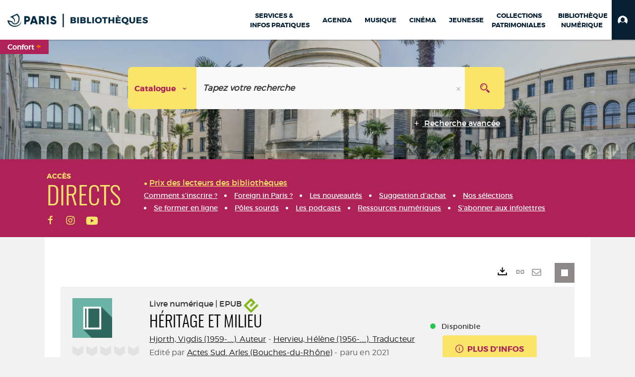

--- FILE ---
content_type: text/html; charset=utf-8
request_url: https://bibliotheques.paris.fr/Default/doc/DILICOM/9782330161712
body_size: 656712
content:
<!DOCTYPE html><html lang="fr-FR" dir="ltr" xmlns="http://www.w3.org/1999/xhtml"><head><link rel="shortcut icon" type="image/x-icon" href="/ui/skins/VPCO/images/favicon-std.ico" /><link rel="icon" type="image/x-icon" href="/ui/skins/VPCO/images/favicon-std.ico" /><link rel="apple-touch-icon" href="/ui/skins/VPCO/images/apple-touch-icon.png?v=23.3.9279.6" /><meta http-equiv="content-type" content="text/html; charset=utf-8" /><meta http-equiv="X-UA-Compatible" content="IE=edge" /><meta name="DC.Language" content="fr-FR" /><title>Héritage et milieu - Bibliothèques de la Ville de Paris</title><meta name="keywords" content="prêt, emprunt, catalogue, livre, DVD, CD, agenda, conférence, concert, débat, atelier, activités enfants, B.D, manga, polar, partition, méthode de musique, paris, bibliothèque, médiathèque, petite enfance;" /><meta name="robots" content="index, follow" /><meta name="og:locale" property="og:locale" content="fr_FR" /><meta name="og:type" property="og:type" content="article" /><meta name="og:title" property="og:title" content="Héritage et milieu" /><meta name="og:url" property="og:url" content="https://bibliotheques.paris.fr/Default/doc/DILICOM/9782330161712/heritage-et-milieu" /><meta name="description" content="Depuis vingt-trois ans, Bergljot a coupé les ponts avec sa famille, qui refuse de reconnaître les violences sexuelles que lui a fait subir son père durant son enfance. Un héritage anticipé injuste lui donne l'occasion de mettre les choses au clair. Mais les rôles semblent s'inverser, jusqu'à ce que Bergljot se demande si elle ne serait pas le bourreau." /><meta name="og:description" property="og:description" content="Depuis vingt-trois ans, Bergljot a coupé les ponts avec sa famille, qui refuse de reconnaître les violences sexuelles que lui a fait subir son père durant son enfance. Un héritage anticipé injuste lui donne l'occasion de mettre les choses au clair. Mais les rôles semblent s'inverser, jusqu'à ce que Bergljot se demande si elle ne serait pas le bourreau." /><meta name="og:image" property="og:image" content="https://assets.edenlivres.fr/medias/cc/12e63902d6ccfded50cd0c08e9bae556062248.jpg?h=-&amp;w=1000" /><meta name="twitter:title" content="Héritage et milieu" /><meta name="twitter:url" content="https://bibliotheques.paris.fr/Default/doc/DILICOM/9782330161712/heritage-et-milieu" /><meta name="twitter:description" content="Depuis vingt-trois ans, Bergljot a coupé les ponts avec sa famille, qui refuse de reconnaître les violences sexuelles que lui a fait subir son père durant son enfance. Un héritage anticipé injuste lui donne l'occasion de mettre les choses au clair. Mais les rôles semblent s'inverser, jusqu'à ce que Bergljot se demande si elle ne serait pas le bourreau." /><meta name="twitter:image" content="https://assets.edenlivres.fr/medias/cc/12e63902d6ccfded50cd0c08e9bae556062248.jpg?h=-&amp;w=1000" /><script>
      master = window.master || { };
      window.addEventListener("DOMContentLoaded", function () {
      master.DOMContentLoaded = true; // readyState n'est pas fiable, notamment readyState "interactive"
      });
      master.onDOMContentLoaded = function (callback) {
      if (master.DOMContentLoaded) {
      callback();
      } else {
      window.addEventListener("DOMContentLoaded", function () {
      callback();
      });
      }
      };
    </script><script>
      master.onDOMContentLoaded(function () {
      master.lazyLoadInstance = new LazyLoad({
      elements_selector: '.lazy',
      callback_loaded: function (el) {
      var event;
      var eventString = 'LazyLoad::Loaded';
      
      try {
      // !IE
      event = new CustomEvent(eventString, {});
      } catch (err) {
      // IE
      event = document.createEvent('CustomEvent');
      event.initCustomEvent(eventString, false, false, {});
      }
      
      el.dispatchEvent(event);
      },
      callback_finish: function () {
      master.lazyLoadFinished = true;
      var event;
      var eventString = 'LazyLoad::Finished';
      
      try {
      // !IE
      event = new CustomEvent(eventString, {});
      } catch (err) {
      // IE
      event = document.createEvent('CustomEvent');
      event.initCustomEvent(eventString, false, false, {});
      }
      
      window.dispatchEvent(event);
      }
      });
      });
    </script><base target="_top" /><meta name="HandheldFriendly" content="True" /><meta name="MobileOptimized" content="320" /><meta name="viewport" content="width=device-width, initial-scale=1, minimum-scale=1, maximum-scale=5, user-scalable=yes" /><!--Syracuse Front Javascript Libraries--><script type="text/javascript">
      
      //<![CDATA[
      
        var CFInstance = 'EXPLOITATION'; //Backward compatibility
        var ErmesManager = window.ErmesManager || {};
        ErmesManager.BasePath = '/';
        ErmesManager.BaseUrl = 'https://bibliotheques.paris.fr/';
        ErmesManager.ErmesJgrowlParams = '{"position": "top-right" , "closer" : false , "closerTemplate" : "&lt;div&gt;Fermer toutes les notifications&lt;/div&gt;"}';
        ErmesManager.WsQueryString = '';
        ErmesManager.ResetPasswordAllowed = 'true';
        ErmesManager.BaseUri = 'https://bibliotheques.paris.fr';
        
      
        ErmesManager.config = {};
        ErmesManager.config.LegacyHoldingMode=false;
        ErmesManager.config.CloudServicesBaseUrl='https://community.syracuse.cloud/EXPLOITATION/';
        ErmesManager.config.HoldingActions={NoteEnabled:false, ProvisionNoteEnabled:false};
        ErmesManager.config.RegistrationRenewalAllowed = false;
        ErmesManager.config.IlsChooseReservationPlaceEnabled = true;
        ErmesManager.config.HeaderDisplayMode = 'compact';
        ErmesManager.config.HeaderFixedMode = true;
        ErmesManager.config.CasAuthenticationEnabled = false;
        ErmesManager.config.CasAuthenticationProvider = '';
        ErmesManager.config.ResetPasswordAllowed = true;
        ErmesManager.config.RegistrationAllowed = true;
        ErmesManager.config.ResetPasswordPage = 'https://bibliotheques.paris.fr/Default/resetpassword.aspx';
        ErmesManager.config.RegistrationPage = 'https://bibliotheques.paris.fr/aide-a-la-premiere-connexion.aspx';
        ErmesManager.config.UsePopupForAuthentication = true;
        ErmesManager.config.AuthenticationAlertsCount = '0';
		    ErmesManager.config.AuthenticationManyAlertsMessage = '(0 alertes)';
		    ErmesManager.config.AuthenticationSingleAlertsMessage = '(1 alerte)';
        ErmesManager.config.RememberMe = true;
        ErmesManager.config.IsFormAuthenticationProvider = true;
        ErmesManager.config.EnableHoldingsAnonymousBookingMessage = 'true' === 'true';
        ErmesManager.config.EnableHoldingPlacesTopLevelFilter = 'false' === 'true';
        ErmesManager.config.EnableHoldingsSubscriptionCollapsed = false;
        ErmesManager.config.EnableHoldingsSubscriptionAlwaysShow = false;
				ErmesManager.config.AuthenticationFormBackgroundImageUrl = '';
        ErmesManager.config.AuthenticationFormIsFirstPosition = 'true' === 'true';
        ErmesManager.config.AuthenticationFormDialogWidth = 650;
        ErmesManager.config.AuthenticationIdentityBindingEnabled = false;
				ErmesManager.config.SearchMode = 'DEFAULT';
        ErmesManager.config.AuthenticationIdentityBindingAllowedModes = [
          
      
        ];
        ErmesManager.config.AuthenticationFormModeButtonWidth = 216;
        
        ErmesManager.config.SearchAssistantPreselectMode = 'true' === 'true';
        ErmesManager.COOKIES_FORM = 'ErmesForms_Default';
        ErmesManager.COOKIES_SEARCH = 'ErmesSearch_Default';
        ErmesManager.isAuthenticate = false;
        ErmesManager.deactivateDetailedView=true;

        ErmesManager.userInfos = {};
        ErmesManager.userInfos.UniqueIdentifier = 'BUILTIN-ANONYMOUS';
        ErmesManager.userInfos.SubscriptionExpirationMessage = '';
        ErmesManager.userInfos.UserAlertsMessages = '';
        ErmesManager.userInfos.PartnerSiteOfIntervention = '';
        ErmesManager.userInfos.HasPseudo = 'false';
        ErmesManager.userInfos.UserNameOrPseudo = 'Utilisateur anonyme';
        
        ErmesManager.rights = {};
        ErmesManager.rights.MemorizeSearch = false;
        ErmesManager.rights.Portal_1005 = false;
        ErmesManager.rights.Portal_1201 = false;
        ErmesManager.rights.Portal_2503 = false;
        ErmesManager.rights.Portal_2504 = false;
        ErmesManager.rights.Portal_3053 = false;

        ErmesManager.labels = {
          Portal_DetailHoldingLabel: 'Exemplaires',
Portal_ResultsReserveDocument: 'Réserver',
Portal_HoldingActionLoanLabel: 'Réserver',
Portal_HoldingActionExpoLabel: 'Ouvrir le calendrier',
Portal_HoldingSite: 'Site',
Portal_HoldingLocalisation: 'Emplacement',
Portal_HoldingSection: 'Section',
Portal_HoldingCote: 'Cote',
Portal_HoldingType: 'Type doc.',
Portal_HoldingStatut: 'Statut',
Portal_HoldingDateBack: 'Date retour',
Portal_HoldingActionsLabel: 'Actions',
Portal_HoldingProvisionLabelDisplay: 'Choisissez votre lieu de mise à disposition',
Portal_ReservationDialogChooseLibraryDefaultSelectionText: '---',
Portal_HoldingsMobileIsAvailableLabel: 'Disponible à {0}',
Portal_HoldingsMobileNotAvailableLabel: 'Retour prévu le {0}',
Portal_HoldingsMobileNotAvailableSiteLabel: 'à {0}',
Portal_ReservationDialogCancelTitle: 'Fermer la modale de réservation',
Portal_ReservationDialogTitle: 'Choisissez la bibliothèque',
Portal_ReservationDialogText: 'Vous souhaitez réserver un exemplaire.',
Portal_ReservationDialogChooseLibrary: 'Choisissez la bibliothèque :',
Portal_ReservationDialogChooseLibraryDefaultSelectionText: '---',
Portal_FormFieldRequiredText: 'Ce champ est obligatoire',
Portal_ReservationDialogValidText: 'Réserver',
Portal_ReservationDialogCancelText: 'Annuler',
Portal_HoldingAddNoteModalTitle: 'Ajout d\'une note de réservation',
Portal_HoldingAddNoteModalPlaceholder: 'Saisissez ici votre note de réservation optionnelle',
Portal_HoldingsStatementView: 'Consulter',
Portal_DetailHoldingsStatementLabel: 'Etats de collection',
Portal_HoldingsStatementSite: 'Site',
Portal_HoldingsStatementLocalisation: 'Emplacement',
Portal_HoldingsStatementSection: 'Section',
Portal_HoldingsStatementCote: 'Cote',
Portal_HoldingsStatementWhenStart: 'Début',
Portal_HoldingsStatementWhenEnd: 'Fin',
Portal_HoldingsStatementGap: 'Lacunes',
Portal_HoldingsStatementRange: 'Etendue',
Portal_HoldingsStatementStartNumber: 'Numéro de début',
Portal_HoldingsStatementEndNumber: 'Numéro de fin',
Portal_HoldingsStatementWhenStartAsText: 'Début',
Portal_HoldingsStatementWhenEndAsText: 'Fin',
Portal_ReservationDialogSelectText: 'Sélectionner',
Portal_ReservationSecondDialogChooseLibrary: 'Choisissez la bibliothèque de retrait',
Portal_ReservationSecondDialogTitle: 'Choisissez la bibliothèque de retrait',
Portal_ReservationSecondDialogValidText: 'Confirmer la réservation',
Portal_ReservationSecondDialogValidTitle: 'Confirmer cette réservation',
Portal_ReservationDialogExcludedLocationText: 'Non réservable',
Portal_ReservationSecondDialogYourLibraryIs: 'Votre localisation de retrait est : {0}',
Portal_MyAccountPreferencesHeaderTitle: 'Mes préférences de recherche',
Portal_MyAccountPreferencesHeaderIntro: 'Vous pouvez configurer les critères s\'appliquant à chacun des contextes de recherche suivants',
Portal_MyAccountPreferencesItemIntroPreselection: 'Vous avez sélectionné :',
Portal_MyAccountPreferencesItemIntroNoPreselection: 'Aucun critère sélectionné.',
Portal_MyAccountPreferencesItemEdit: 'Modifier',
Portal_CasAuthenticationText: 'Accès interne',
Portal_ExternalAuthenticationText: 'Accès externe',
Portal_LogonTitle: 'Connexion',
Portal_DisabledAccountLogonTitle: 'Échec d\'authentification',
Portal_LoginText: 'Identifiant',
Portal_LoginPlaceholderText: 'Numéro de carte',
Portal_PasswordText: 'Mot de passe',
Portal_PasswordPlaceholderText: '‎',
Portal_LogonForgottenPasswordText: 'Mot de passe oublié ?',
Portal_LogonRegisterMessage: 'ou',
Portal_LogonRegisterNowText: 'Aide première connexion',
Portal_ErrorHappened: 'Une erreur est survenue',
Portal_CaptureCurrentSearch: 'Capturer la recherche',
Portal_CaptureSearchName: 'Nom',
Portal_ShareSearchShowMoreOptions: 'Plus de critères',
Portal_ShareSearchHideMoreOptions: 'Cacher les critères',
Portal_AdvancedCaptureSearchTitle: 'Partager la recherche',
Portal_CaptureSearchModifyTitle: 'Modification des arguments',
Portal_CaptureSearcResultTitle: 'Aperçu',
Portal_CancelText: 'Annuler',
Portal_ShareSearchPermalinkCopy: 'Copier l\'URL dans le presse-papier',
Portal_ShareSearchPermalinkPreview: 'Aperçu de la recherche - Nouvelle fenêtre',
Portal_CaptureSearchCopyJson: 'Copier la capture dans le presse-papier',
Portal_ShareSearchPermalinkModalLabel: 'Donner un nom à la recherche puis cliquer sur "Copier l\'URL dans le presse-papier" pour récupérer l\'URL de votre recherche',
Portal_CaptureClipboardCopyDone: 'La capture a été copiée dans votre presse-papier',
Portal_UrlClipboardCopyDone: 'Le lien a été copié dans votre presse-papier',
Portal_CaptureSearchCancelTitle: 'Annuler cette capture de recherche',
Portal_CaptureNotice: 'Capturer la notice',
Portal_ShareSearchCancelTitle: 'Annuler ce partage de recherche',
Portal_SearchPreferencesModalTitle: 'Mémoriser des critères de recherche',
Portal_SearchPreferencesIntroText: 'Les critères choisis seront appliqués lors de chaque recherche "{0}".',
Portal_PreselectFacetsCancelTitle: 'fermer',
Portal_PreselectFacetsInfoNoPreferenceNoPreselection: 'Vous n’avez pas encore mémorisé de critères dans votre compte.',
Portal_MyAccountPreferencesItemSearch: 'Rechercher',
Portal_CloseModalTitle: 'Fermer cette fenêtre',
Portal_AnonymousHoldingInfo: 'Pour réserver un exemplaire, il est nécessaire d\'être authentifié. Les réservations dépendent de votre abonnement en cours.',
Portal_HoldingInSubscription: 'Dans mon abonnement ({0})',
Portal_HoldingNotInSubscription: 'Hors abonnement ({0})',
Portal_HoldingBookingTooltipCantRenew: 'Réservation impossible',
Portal_PersoAuthentificationMyAccountLink: 'Mon Compte',
Portal_RememberMeText: 'Rester connecté',
Portal_HoldingActionProvisonRequestLabel: 'Demander la consultation',
Portal_HoldingProvisionTooltipDescription: 'Effectuez une demande de mise à disposition sur cet exemplaire',
Portal_ProvisionDialogCancelTitle: 'Annuler la demande de consultation',
Portal_ProvisionDialogTitle: 'Demande de consultation sur place',
Portal_ProvisionDialogValidText: 'Confirmer la demande',
Portal_ProvisionDialogCancelText: 'Annuler',
Portal_ProvisionDialogContentHeaderText: '&lt;div class="alert alert-info" role="alert"&gt;\n &lt;span class="glyphicon glyphicon-info-sign" aria-hidden="true"&gt;&lt;/span&gt;\n &lt;span class="sr-only"&gt;&lt;/span&gt;\n &lt;span class="provision-body-header-description"&gt;Ce document sera mis à votre disposition pour consultation sur place, aux &lt;span class="provision-body-header-library"&gt; horaires d\'ouverture de la {0}&lt;/span&gt;&lt;/span&gt;&lt;p&gt;\n&lt;/p&gt;&lt;/div&gt;',
Portal_ProvisionDialogContentFooterText: 'Confirmez-vous la demande de consultation de &lt;b&gt;« {0} »&lt;/b&gt; ?',
Portal_DownloadText: 'Télécharger',
Portal_SearchFormFieldOrIndicator: '- ou -',
Portal_SearchFormSelectFieldNoResult: 'Aucun résultat pour "{0}"',
Portal_SearchFormSelectFieldStartTyping: 'Commencez à taper pour rechercher',
Portal_SearchFormThesaurusFieldLoadingText: 'Chargement...',
Portal_SearchFormThesaurusFieldNoResultsText: 'Aucun résultat',
Portal_SearchFormSelectFieldAddNewEntry: 'Si la valeur n\'est pas dans la liste, cliquez ici pour l\'ajouter',
Portal_SearchFormFieldValidationErrorMessage: 'Ce champ est obligatoire',
Portal_SearchFormFieldRequiredSelectionErrorMessage: 'Veuillez sélectionner une valeur ou la créer',
Portal_FormAdvanceSearchTitle: 'Valider votre recherche',
Portal_FormSearchLabel: 'Rechercher',
Portal_FormAdvanceClearTitle: 'Effacer vos saisies du formulaire de recherche',
Portal_FormClearLabel: 'Effacer',
Portal_SearchFormResetField: 'Supprimer la valeur',
Portal_ErmesSearchBoxHint: 'Tapez votre recherche',
Portal_SearchFormHeadingTitle: 'Recherche avancée',
Portal_SearchFormAddHiddenFieldTitle: 'Ajouter un critère au formulaire de recherche avancée',
Portal_SearchFormAddHiddenFieldLabel: 'Ajouter un critère',
Portal_SearchFormAddHiddenFieldModalDescription: 'Le critère sera ajouté au formulaire de recherche',
Portal_SearchFormFieldDateRangeToLabel: 'au',
Portal_SearchFormAddHiddenFieldModalTitle: 'Choisissez un critère de recherche',
Portal_ErmesSearchTitle: 'Recherche',
Portal_BtnSearchFieldClear: 'Effacer le champ de recherche',
Portal_BtnSearchFieldSubmit: 'Lancer la recherche sur le périmètre {0}',
Portal_AdvancedSearchFormLabel: 'Recherche avancée sur le périmètre {0}',
Portal_LogonConnectWithAnotherIdentity: 'ou',
Portal_LogonButtonText: 'Je me connecte',
Portal_LogonButtonShowForm: 'Formulaire',
BackText: 'Retour',
Portal_LogonFilterMode: 'Filtrer',
Portal_LogonInformationText: 'Pour vous connecter',
Portal_NewItemFlagDefaultLabel: 'Nouveauté',
Portal_SerialDialogCancelTitle: 'Fermer la modale des fascicules',
Portal_SerialDialogClose: 'Fermer',
Portal_HoldingSerialNumber: 'Numéro/Date de parution',
Portal_SerialDialogTitle: 'Detail des numéros de fascicule {0}',
Portal_HoldingSerialLocalisation: 'Localisation',
Portal_HoldingSerialSection: 'Section',
Portal_HoldingSerialCallNumber: 'Côte',
Portal_HoldingSerialStatus: 'Statut',
Portal_HoldingSerialEx: 'Exemplaire',
Portal_SerialColumnDisplayTitle: 'Voir les fascicules',
Portal_SerialColumnButton: 'Voir',
Portal_SerialColumnButtonLoading: 'Récupération en cours...',
Portal_HoldingNothingInSubscription: 'Il n\'y a aucun exemplaire disponible pour le moment.',
Portal_HoldingConsultOnline: 'Consulter en ligne',
Portal_HoldingBookingTooltipCantConsult: 'Consultation impossible',
Portal_HoldingBookingTooltipCantConsultDescription: 'Cet ouvrage est déjà en cours de consultation, veuillez réessayer ultérieurement',
Portal_DetailHoldingsMapControlHomeTooltip: 'Afficher tous les exemplaires',
Portal_DetailHoldingsMapControlLocationTooltip: 'Afficher ma position actuelle',
Portal_DetailHoldingsMapControlLocationDeniedTooltip: 'Vote position actuelle n\'est pas disponible',
Portal_DetailHoldingsMapCurrentLocationMarkerTooltip: 'Votre position actuelle',
Portal_DetailHoldingsMapOffMapHoldingsLabel: 'Exemplaires hors carte',
Portal_DetailHoldingsMapLibraryMoreDetails: 'Plus d\'informations...',
Portal_BiblioMapsLinkLabel: 'BiblioMaps',
Portal_BiblioMapsHeaderColumnLabel: 'BiblioMaps',
TermSynonymLabel: '{0} (employé pour {1})',
TermNeighborLabel: '{0} (associé à {1})',
TermRedirectionLabel: '{0} (nouveau terme pour {1})',
TermRedirectionSourceLabel: '{0} (ancien terme pour {1})',
Portal_ReservationDialogSingleHoldingPlaceText: 'L\'exemplaire sera mis à disposition à la bibliothèque :',
Portal_ReservationDialogSingleHoldingPlacetitle: 'Confirmez la réservation',
Portal_DetailSessionLabel: 'Sessions',
Portal_HoldingActionSessionLabel: 'S\'inscrire',
Portal_AnonymousCalendarSessionInfo: 'Pour s\'inscrire à une session, il est nécessaire d\'être authentifié.',
Portal_BasketRenamePromptTitle: 'Renommer le dossier',
EndDateText: 'Date de fin',
StartDateText: 'Date de début',
Portal_DetailPanelTitleCalendarSessions: 'S\'inscrire à',
Portal_TypeaheadNoResultStatus: 'Aucune proposition',
Portal_TypeaheadResultsStatus: '{0} propositions disponibles',
Portal_SearchFormAddFieldTitle: 'Ajouter une restriction "{0}"',
Portal_HoldingSerialUtilisation: 'Utilisation',
Portal_SearchFormRemoveFieldTitle: 'Supprimer la restriction "{0}"'
        };

        ErmesManager.labels.Portal_AuthenticationFormModeButtonSeparatorText = '';
        ErmesManager.labels.Portal_Authentication_FormHtmlContent = '';
        ErmesManager.labels.HoldingAddNoteModalPlaceholder = 'Saisissez ici votre note de réservation optionnelle';
        ErmesManager.labels.HoldingAddNoteModalTitle = 'Ajout d\'une note de réservation';
        ErmesManager.labels.CloseText = 'Fermer';
        ErmesManager.labels.ReportThumbnailWrongUrl = 'La ressource Portal|ReportThumbnailWrongUrl n\'est pas définie.';
        ErmesManager.labels.ReportThumbnailModalTitle = 'Confirmation';
        ErmesManager.labels.ReportThumbnailModalBody = 'Confirmez-vous le signalement de cette vignette ?&lt;br/&gt;&lt;div style="text-align:center;margin:5px"&gt;&lt;img src="{0}"/&gt;&lt;/div&gt;';
        ErmesManager.labels.ErmesHeaderAccountWip = 'Récupération de votre compte en cours...';
        ErmesManager.labels.ErrorHappened = 'Une erreur est survenue';
        ErmesManager.labels.UnexpectedServerResponse = 'Format de réponse inattendu';
        ErmesManager.labels.GrowlErrorTitle = 'Erreur';
        ErmesManager.labels.TooltipLoading = 'Chargement en cours...';
        ErmesManager.labels.CaptureSearchChooseRendering = 'Affichage';
        ErmesManager.labels.CaptureSearchChooseNumber = 'Nombre de notices à afficher';
        ErmesManager.labels.CaptureSearchTitle = 'Capturer la recherche';
        ErmesManager.labels.CommentModalValid = 'Valider';
        ErmesManager.labels.CommentModalCancel = 'Annuler';
        ErmesManager.labels.CommentWasSuccessfullyDeleted = 'Le commentaire a bien été supprimé';
        ErmesManager.labels.NoteWasSuccessfullyDeleted = 'La note a bien été supprimée';
        ErmesManager.labels.SelectionModalClose = 'Fermer';
        ErmesManager.labels.ConfirmBoxConfirm = 'Confirmer';
        ErmesManager.labels.ConfirmBoxCancel = 'Annuler';
        ErmesManager.labels.PublicSearchFormValid = 'Valider';
        ErmesManager.labels.PublicSearchFormCancel = 'Annuler';
        ErmesManager.labels.PrivateSearchFormValid = 'Valider';
        ErmesManager.labels.PrivateSearchFormCancel = 'Annuler';
        ErmesManager.labels.ExpositionResaFormValid = 'Transmettre la demande';
        ErmesManager.labels.ExpositionResaFormClose = 'Fermer';
        ErmesManager.labels.EnrichissementsLoading = 'Chargement en cours, veuillez patienter';
        ErmesManager.labels.BasketPageTitle = 'Bibliothèques de la Ville de Paris - Mon panier';
        ErmesManager.labels.SelectionPageTitle = 'Sélection courante';
        ErmesManager.labels.ErmesSearchPageTitle = '{0} - Recherche';
        ErmesManager.labels.ErmesSearchLoadingPageTitle = 'Chargement';
        ErmesManager.labels.ErmesSearchDetailPageTitle = '{0}';
        ErmesManager.labels.TagPageTitle = 'Tag';
        ErmesManager.labels.HoldingHelpHoldingMultiple = 'Cochez les exemplaires qui vous intéressent. Le premier exemplaire disponible parmi votre sélection sera réservé';
        ErmesManager.labels.HoldingHelpHoldingPlace = 'Choisissez votre lieu de mise à disposition';
        ErmesManager.labels.CaptureSearchStandardRendering = 'Miniatures';
        ErmesManager.labels.CaptureSearchShortRendering = 'Court';
        ErmesManager.labels.CaptureSearchScrollingRendering = 'Chemin de fer';
        ErmesManager.labels.ErmesFormTitle = 'Recherche avancée';
        ErmesManager.labels.CalendarEventTitleSingular = 'événement';
        ErmesManager.labels.CalendarEventTitlePlural = 'événements';
        ErmesManager.labels.ValidateEventSubscription = 'Confirmer l\'inscription';
        ErmesManager.labels.CancelText = 'Annuler';
        ErmesManager.labels.BackText = 'Retour';
        ErmesManager.labels.AgendaCalendarHelpTooltip = 'Sélectionnez une plage de dates pour affiner votre recherche';
        ErmesManager.labels.ExportLinkFold = 'Exporter, masqué';
        ErmesManager.labels.ExportLinkUnFold = 'Exporter, affiché';
        ErmesManager.labels.AddNewTagNotice = 'Ajouter ce nouveau tag';
        ErmesManager.labels.AddNewTagName = 'Nom du nouveau tag à ajouter sur';
        ErmesManager.labels.ErrorAuthenticateInput = 'à vérifier';
        ErmesManager.labels.PasswordLostAuthenticate = 'Mot de passe oublié';
        ErmesManager.labels.ErrorAuthenticatePage = 'Erreur lors de l\'identification';
        ErmesManager.labels.SurveyMessageConfirmVote = 'Merci d\'avoir voté';
        ErmesManager.labels.SurveyVotedAlready = 'Vous avez déjà voté';
        ErmesManager.labels.RoyalSliderStatePause = 'Mettre le carrousel en lecture.';
        ErmesManager.labels.RoyalSliderStatePlay = 'Mettre le carrousel en pause.';
        ErmesManager.labels.SearchQueryAllDocument = 'Tous les documents';
        ErmesManager.labels.DefaultDropdownItemSelectedFormat = '{0}, sélectionné';
        ErmesManager.labels.JGrowlCloserMessage = 'Fermer tous les messages';
        ErmesManager.labels.RoyalSliderLabels_ArrowRight = 'Contenu suivant';
        ErmesManager.labels.RoyalSliderLabels_ArrowLeft = 'Contenu précédent';
        ErmesManager.labels.RoyalSliderLabels_FullScreen = 'Passer le slider en plein écran';
        ErmesManager.labels.RoyalSliderLabels_PlayVideo = 'Lancer la vidéo';
        ErmesManager.labels.RoyalSliderLabels_NavSelected = ', sélectionné';
        ErmesManager.labels.FacetCollectionDisplayed = ', affiché';
        ErmesManager.labels.FacetCollectionCollapsed = ', masqué';
        ErmesManager.labels.ErrorModalFieldRequiredAccessibility = 'Vous avez omis ce champ obligatoire.';
        ErmesManager.labels.RoyalSliderBulletContentNotSelected = 'Afficher le contenu {0}';
        ErmesManager.labels.RoyalSliderBulletContentSelected = 'Contenu {0} - affiché';
        ErmesManager.labels.RssFeedLinkTitle = 'Obtenir le flux RSS, nouvelle fenêtre';
        ErmesManager.labels.CnilBannerContent = 'En poursuivant votre navigation sur ce site, vous acceptez l’utilisation de cookies par nos services ainsi que des services tiers de mesure d\'audience.&lt;br/&gt;&lt;a href="/charte-cookies.aspx"&gt;Pour en savoir plus et paramétrer les cookies...&lt;/a&gt;';
        ErmesManager.labels.SuggestionSearch = 'Recherche par suggestion';
        ErmesManager.labels.SdiMemorySearchSubscribeNewsLettersSuccess = 'Vous êtes maintenant abonné à cette lettre d’information';
        ErmesManager.labels.SdiMemorySearchSubscribeSuccess = 'Vous êtes maintenant abonné à cette recherche';
        ErmesManager.labels.DetailHoldingsVerify = 'Vérification des exemplaires disponibles ...';
        ErmesManager.labels.RenewLoanSuccess = 'Prolongation réussie.';
        ErmesManager.labels.RenewLoanErrorNotSpecified = 'Erreur non spécifiée.';
        ErmesManager.labels.CancelReservationSuccess = 'Annulation réussie.';
        ErmesManager.labels.CancelReservationErrorNotSpecified = 'Erreur non spécifiée.';
        ErmesManager.labels.ContributionFormSending = 'Envoi en cours...';
        ErmesManager.labels.ContributionFormSuccess = 'Votre contribution a bien été prise en compte.';
        ErmesManager.labels.GetErrorHolding = 'Erreur lors de la récuperation de l\'exemplaire';
        ErmesManager.labels.GetNotAvaibleHolding = 'Indisponible';
        ErmesManager.labels.ConfirmDialogBasketTitle = 'Vider tout le panier';
        ErmesManager.labels.ConfirmDialogBasketFolderTitle = 'Supprimer le dossier "{0}"';
        ErmesManager.labels.ConfirmDialogBasketText = 'Confirmez-vous la suppression de tous les documents de votre panier ? Cette action sera irréversible.';
        ErmesManager.labels.ConfirmDialogBasketTextByFilter = 'Confirmez-vous la suppression du dossier "{0}" ?';
        ErmesManager.labels.PnbConfirmBoxTitle = 'La ressource Portal|PnbConfirmBoxTitle n\'est pas définie.';
        ErmesManager.labels.PnbConfirmBoxMessage = 'La ressource Portal|PnbConfirmBoxMessage n\'est pas définie.';
        ErmesManager.labels.searchLabelDefault = 'Recherche du document';
        ErmesManager.labels.RecongnitionLabelInput = 'Reconnaissance vocal...';
        ErmesManager.labels.StartSearch = 'Lancer la recherche sur le périmètre {0}';
        ErmesManager.labels.SearchFormLabel = 'Recherche sur le périmètre {0}';
        ErmesManager.labels.MyAccountAddToBasketNothingSelected = 'Veuillez sélectionner au moins un document.';
        ErmesManager.labels.Portal_CancelReservationNoReservationSelected = 'Veuillez sélectionner au moins un document.';
        ErmesManager.labels.Portal_CancelReservationConfirmTitle = 'Confirmer cette annulation';
        ErmesManager.labels.Portal_CancelReservationCancelTitle = 'Annuler cette annulation';
        ErmesManager.labels.Portal_PreselectFacetsInfoNoPreference = 'Mémoriser les critères dans votre compte.';
        ErmesManager.labels.Portal_PreselectFacetsInfoPreferenceEqualsPreselection = 'Les critères sont mémorisés dans votre compte.';
        ErmesManager.labels.Portal_PreselectFacetsInfoPreferenceIsNotPreselection = 'Les critères diffèrent de ceux mémorisés dans votre compte.';
        ErmesManager.labels.Portal_PreselectFacetsInfoPreferenceRestoreSuccess = 'Les critères ont été restaurés.';
        ErmesManager.labels.Portal_PreselectFacetsInfoPreferenceSaveSuccess = 'Les critères ont été mémorisés.';
        ErmesManager.labels.Portal_PreselectFacetsInfoPreferenceSaveTooltip = 'Mémoriser les critères de recherche dans votre compte.';
        ErmesManager.labels.Portal_PreselectFacetsInfoPreferenceValidateTooltip = 'Confirmer les critères sélectionnés.';
        ErmesManager.labels.Portal_PreselectFacetsInfoPreferenceRestoreTooltip = 'Restaurer les critères de recherche mémorisés dans votre compte.';
        ErmesManager.labels.Portal_PreselectFacetsResetButton = 'Tout effacer';
        ErmesManager.labels.Portal_PreselectFacetsValidateButton = 'Confirmer';
        ErmesManager.labels.Portal_PreselectFacetsSaveButton = 'Mémoriser';
        ErmesManager.labels.Portal_PreselectFacetsCancelButton = 'Annuler';
        ErmesManager.labels.Portal_PreselectFacetsModalTitle = 'Pré-sélectionner des critères de recherche';
        ErmesManager.labels.Portal_PreselectFacetsIntroText = 'Les critères choisis seront appliqués le temps de la session à chaque recherche "{0}". Pour mémoriser les critères au-delà de la session veuillez-vous connecter à votre compte';
        ErmesManager.labels.Portal_PreselectFacetsSelectedInfo = 'Vous avez sélectionné :';
        ErmesManager.labels.Portal_PreselectFacetsSelectedInfoEmpty = 'Aucun critère sélectionné.';
        ErmesManager.labels.Portal_PreselectFacetsRestoreButton = 'Restaurer';
        ErmesManager.labels.Portal_FacetCollectionCollapsed = ', masqué';
        ErmesManager.labels.Portal_FacetCollectionDisplayed = ', affiché';
        ErmesManager.labels.Portal_SearchHistoryTableDateHeader = 'Quand';
        ErmesManager.labels.Portal_SearchHistoryTableScenarioHeader = 'Où';
        ErmesManager.labels.Portal_SearchHistoryTableSearchHeader = 'Recherche';
        ErmesManager.labels.Portal_SearchHistoryTableFiltersHeader = 'Filtres';
        ErmesManager.labels.Portal_SearchHistoryTableCountHeader = 'Résultats';
        ErmesManager.labels.Portal_SearchHistoryTableActionHeader = 'Actions';
        ErmesManager.labels.Portal_SearchHistoryModalTitle = 'Historique de vos recherches';
        ErmesManager.labels.Portal_SearchHistoryCancelButton = 'Fermer';
        ErmesManager.labels.Portal_SearchHistoryItemSearchAction = 'Lancer la recherche';
        ErmesManager.labels.Portal_SearchHistoryItemMemorizeAction = 'Mémoriser dans son compte';
        ErmesManager.labels.Portal_SearchHistoryItemRemoveAction = 'Supprimer';
        ErmesManager.labels.Portal_RawRecordClipboardCopyButton = 'Copier ce document dans le presse-papier';
        ErmesManager.labels.Portal_RawRecordClipboardCopyDone = 'Le document a été copié dans votre presse-papier';
        ErmesManager.labels.Portal_RawRecordPopupTitle = 'Document xml natif';
        ErmesManager.labels.Portal_ExpositionResaWindowLabel = 'Faire une demande de réservation d\'outil d\'animation';
        ErmesManager.labels.Portal_ExpositionResaWindowCloseTitle = 'Fermer la fenêtre de demande de réservation d\'outil d\'animation';
        ErmesManager.labels.Portal_ExpositionResaBookingTypeHolding = 'Réservation';
        ErmesManager.labels.Portal_ExpositionResaBookingTypeHoldingRequest = 'Demande de réservation';
        ErmesManager.labels.Portal_ExpositionResaBookingTypeLoan = 'Prêt';
        ErmesManager.labels.Portal_CancelText = 'Annuler';
        ErmesManager.labels.Portal_BackText = 'Retour';
        ErmesManager.labels.Portal_ExpositionResaFormValid = 'Transmettre la demande';
        ErmesManager.labels.Portal_ExpositionResaFetchBookings = 'Vérification des réservations concernant cet outil d\'animation';
        ErmesManager.labels.Portal_ExpositionResaNewRange = 'Votre choix de dates';
        ErmesManager.labels.Portal_AgendaDatepickerFromDate = 'Du';
        ErmesManager.labels.Portal_AgendaDatepickerToDatee = 'Au';
        ErmesManager.labels.Portal_SubscriptionExpirationWarningDescription = '';
        ErmesManager.labels.Portal_SubscriptionExpirationWarningTitle = 'Informations à propos de votre abonnement';
        ErmesManager.labels.Portal_AccountWarningTitle = 'Informations à propos de votre compte';
        ErmesManager.labels.Portal_AuthenticationAlertRenewRegistrationBtnText = 'Cliquer ici pour accéder à mon profil';
        ErmesManager.labels.Portal_AuthenticationAlertVirtualPurseBtnText = 'Cliquer ici pour accéder à mon porte-monnaie';      
        ErmesManager.labels.Portal_ShowExpirationWarningCancelTitle = 'Fermer cette alerte';
        ErmesManager.labels.Portal_ProvisionDialogCancelTitle = 'Annuler la demande de consultation';
        ErmesManager.labels.Portal_ProvisionDialogTitle = 'Demande de consultation sur place';
        ErmesManager.labels.Portal_ProvisionDialogValidText = 'Confirmer la demande';
        ErmesManager.labels.Portal_ProvisionDialogCancelText = 'Annuler';
        ErmesManager.labels.Portal_ProvisionDialogContentHeaderText = '&lt;div class="alert alert-info" role="alert"&gt;\n &lt;span class="glyphicon glyphicon-info-sign" aria-hidden="true"&gt;&lt;/span&gt;\n &lt;span class="sr-only"&gt;&lt;/span&gt;\n &lt;span class="provision-body-header-description"&gt;Ce document sera mis à votre disposition pour consultation sur place, aux &lt;span class="provision-body-header-library"&gt; horaires d\'ouverture de la {0}&lt;/span&gt;&lt;/span&gt;&lt;p&gt;\n&lt;/p&gt;&lt;/div&gt;';
        ErmesManager.labels.Portal_ProvisionDialogContentFooterText = 'Confirmez-vous la demande de consultation de &lt;b&gt;« {0} »&lt;/b&gt; ?';
        ErmesManager.labels.Portal_ExpositionBookingCalendarLabel = 'Calendrier de réservation';
        ErmesManager.labels.Portal_ExpositionBookingHelpUserLigde = 'Veuillez choisir une date de début et de fin de réservation sur le calendrier ci-dessous.';
        ErmesManager.labels.Portal_ExpositionBookingTransportModeLabel = 'Mode de transport';
        ErmesManager.labels.Portal_ExpositionBookingGoTransportModeLabel = 'Aller';
        ErmesManager.labels.Portal_ExpositionBookingReturnTransportModeLabel = 'Retour';
        ErmesManager.labels.Portal_ExpositionBookingSummupLabel = 'Demande de réservation pour la période du';
        ErmesManager.labels.Portal_ExpositionBookingSummupSeparatorLabel = 'au';
        ErmesManager.labels.Portal_HoldingsInformationMessage = '';
        ErmesManager.labels.Portal_ILSClientReservation = 'Réservation';
		    ErmesManager.labels.Portal_ReservationMapSiteChoice = 'Choisissez la bibliothèque auprès de laquelle vous souhaitez réserver le document';
		    ErmesManager.labels.Portal_DetailHoldingsMapLabel = 'Localisation des exemplaires';
		    ErmesManager.labels.Portal_DetailHoldingsMapCountLabel = '{0} exemplaires';
		    ErmesManager.labels.Portal_DetailHoldingsMapCountLabelSingular = '1 exemplaire';
		    ErmesManager.labels.Portal_DetailHoldingsMapNoHondlingOnMap = 'Aucun exemplaire dans cette zone géographique...';
        ErmesManager.labels.Portal_PreselectFacetsModifyLinkLabel = 'Modifier les critères pré-sélectionnés';
        ErmesManager.labels.Portal_SearchAssistantButtonLabel = 'Recherche assistée';
        
      
      //]]></script><script>
      
      window.ErmesManager = window.ErmesManager || {};
      
    </script><script type="text/javascript" src="/ui/plug-in/portal/portal-front-all.js?v=23.3.9279.6" defer="defer"> </script><script type="text/javascript" src="/ui/plug-in/syracuse-dist/js/ComponentFactory.js?v=23.3.9279.6" defer="defer"> </script><link rel="stylesheet" type="text/css" href="/ui/skins/default/portal/front/portal-front-all.css?v=23.3.9279.6" /><script type="text/javascript" src="/dropzone-locale-fr-FR.ashx?v=23.3.9279.6" defer="defer"> </script><script type="text/javascript" src="/ui/plug-in/dayjs/locale/fr.js?v=23.3.9279.6" defer="defer"> </script><script type="text/javascript">
      
        window.addEventListener("DOMContentLoaded", function () {
          dayjs.extend(window.dayjs_plugin_customParseFormat);
          dayjs.extend(window.dayjs_plugin_localizedFormat);
          dayjs.locale('fr'); 
        });
      
    </script><!--XmlForms JavaScript libraries--><script type="text/javascript">
        window.addEventListener("DOMContentLoaded", function () {
      
      
        formManager.debug = false;
        formManager.inputKey = '';
        formManager.savingText = 'Enregistrement en cours...';
        formManager.loadingText = 'Chargement en cours...';
        formManager.invalidText = 'Ce champ est invalide';
        formManager.requiredText = 'Ce champ est obligatoire';
        formManager.lengthText = 'La longueur de ce champ doit être de {0} caractère(s)';
        formManager.minLengthText = 'La longueur minimum de ce champ est de {0} caractère(s)';
        formManager.maxLengthText = 'La longueur maximum de ce champ est de {0} caractère(s)';
        formManager.minValueText = 'La valeur minimum de ce champ doit être de {0}';
        formManager.maxValueText = 'La valeur maximum de ce champ doit être de {0}';
        formManager.passwordText = 'Les mots de passe sont différents';
        formManager.invalidDateText = 'La ressource FormFieldDateInvalidText n\'est pas définie.';
        formManager.requiredCheckboxText = 'Veuillez cocher cette case si vous souhaitez continuer';
        formManager.requiredCheckboxGroupText = 'Veuillez cocher au moins l\'une de ces cases';
        formManager.requiredRadioGroupText = 'Veuillez sélectionner l\'une de ces options';
        formManager.downloadText = 'Télécharger';
        formManager.addressAddManually = 'Si votre adresse n\'est pas dans la liste, cliquez ici pour l\'ajouter';
        formManager.addressNoResult = 'Aucune adresse correspondante';
        formManager.addressPending = 'Chargement en cours';
      
      
        });
      </script><script defer="defer" type="text/javascript" src="/ui/plug-in/syracuse-dist/js/PasswordReveal.js?v=23.3.9279.6"> </script><!--Syracuse OpenSeadragon Library--><script type="text/javascript" src="/ui/plug-in/common/openseadragon/openseadragon.min.js?v=23.3.9279.6"> </script><script type="text/javascript" src="/ui/plug-in/common/openseadragon/openseadragon-filtering.js?v=23.3.9279.6"> </script><script type="text/javascript" src="/ui/plug-in/common/openseadragon/openseadragon-init.js?v=23.3.9279.6"> </script><script type="text/javascript" src="/ui/plug-in/common/openseadragon/locale/openseadragon-lang-fr.js?v=23.3.9279.6"> </script><link rel="preload" href="/ui/skins/default/fonts/glyphicons.woff?v=23.3.9279.6" as="font" type="font/woff" crossorigin="anonymous" /><link rel="stylesheet" type="text/css" href="/ui/skins/default/base.css?v=23.3.9279.6" /><link rel="stylesheet" type="text/css" href="/ui/skins/default/master.css?v=23.3.9279.6" /><link rel="stylesheet" type="text/css" href="/ui/skins/default/common/base.css?v=23.3.9279.6" /><link rel="stylesheet" type="text/css" href="/ui/skins/default/portal/front/base-min.css?v=23.3.9279.6" /><link rel="stylesheet" type="text/css" href="/ui/skins/VPCO/projet.css?v=23.3.9279.6" /><link rel="stylesheet" href="/ui/plug-in/integration/Swiper-mobile/css/swiper.min.css" /><link href="/ui/plug-in/integration/select2/css/select2.min.css" rel="stylesheet" /><link rel="preload" href="/ui/plug-in/bootstrap/resources/fonts/glyphicons-halflings-regular.woff?v=23.3.9279.6" as="font" type="font/woff" crossorigin="anonymous" /><link rel="preload" href="/ui/skins/standard/portal/front/ressources/font/ermes-font-update.woff2?v=23.3.9279.6" as="font" type="font/woff2" crossorigin="anonymous" /><link rel="canonical" href="https://bibliotheques.paris.fr/Default/doc/DILICOM/9782330161712/heritage-et-milieu?_lg=fr-FR" /><link rel="search" type="application/opensearchdescription+xml" title="Syracuse OpenSearch" href="/OpenSearchDescription.xml" /></head><body dir="ltr" class=" cf-rtm ">
  
  
  
  
  
  
  
  
  
  
  
  
  <script type="text/javascript" src="/ui/plug-in/integration/Swiper-mobile/js/swiper.min.js" defer="defer"> </script>
  <script type="text/javascript" src="/ui/plug-in/integration/select2/js/select2.full.js" defer="defer"> </script>
  
  <script type="text/javascript" src="/ui/plug-in/integration/Selection-RenderType/flip.js" defer="defer"> </script>
  <script type="text/javascript" src="/ui/plug-in/integration/iguana.js" defer="defer"> </script>
  <script type="text/javascript" src="/ui/plug-in/integration/confortplus/js/toolbar.js" defer="defer"> </script>
  
  
  
  
  
  <script type="text/javascript">
              /*<![CDATA[*/
              
        master = window.master || { };
        master.debug = false;
        master.rtl = false;
        master.skin = 'VPCO';
        master.skinsRootPath = '/ui/skins/';
        master.pluginsRootPath = '/ui/plug-in/';
        master.theme = '';
        master.navigationExperience = 'Modern';
        master.useForFront = true;
        master.designMode = '';
        master.canEditResourceKey = false;
        master.applicationName = '';
        master.applicationAlias = '';
        master.scopeId = 1;
        master.scopeName = 'Default';
        master.scopeType = null;
        master.scopeTypeName = '';
        master.scopeTypeLabel = '';
        master.scopeDescription = 'Bibliothèques de la Ville de Paris';
        master.scopeAlias = 'Default';
        master.scopeChildCount = 0;
        master.pageTitle = 'Héritage et milieu';
        master.pageTitleFormat = '{0} - {1}';
        master.globalTitle = 'Bibliothèques de la Ville de Paris';
        master.pageFullName = 'Archimed.SearchServices.Web.UI.Ermes.Front.DetailStatic';
        master.currentCulture = 'fr-FR';
        master.currentCultureId = 1036;
        master.currentParentCultureId = 12;
        master.changeCultureAllowed = false;
        master.isPopup = false;
        master.instanceName = 'EXPLOITATION';
        master.userDisplayName = 'Utilisateur anonyme';
        master.isSuperAdministrator = false;        
        master.instanceUrl = 'https://bibliotheques.paris.fr/';
        master.instanceBackOfficeBaseUrl = 'https://bibliotheques.paris.fr/pro/';
        master.instanceFrontOfficeBaseUrl = 'https://bibliotheques.paris.fr/';
        master.instanceBasePath = '/';
        master.instanceBackOfficeBasePath = '/pro/';
        master.instanceFrontOfficeBasePath = '/';
        master.instanceWebDirectory = '/';
        master.isBackOffice = false;
        master.backOfficeWebDirectory = 'pro';
        master.baseUrl = 'https://bibliotheques.paris.fr/pro/default/';
        master.backOfficeBasePath = '/pro/default/';
        master.frontOfficeBasePath = '/';
        master.backOfficeBaseUrl = 'https://bibliotheques.paris.fr/pro/default/';
        master.frontOfficeBaseUrl = 'https://bibliotheques.paris.fr/';
        master.basePath = '/';
        master.homeUrl = 'https://bibliotheques.paris.fr/pro/default/';
        master.homePath = '/pro/default/';
        master.disconnectLabel = 'Se déconnecter';
        master.authenticateLabel = 'Se connecter';
        master.loadMask = false;
        master.isAdministrator = false;
        master.isAnonymous = true;
        master.isEmptyScopeMember = false;
        master.globalSiteText = 'Tout le réseau';
        master.currentSiteName = 'Default';
        master.currentSiteDescription = 'Bibliothèques de la Ville de Paris';
        master.changeSiteAllowed = true;
        master.changeSiteLabel = 'Mon entité d\'intervention';
        master.getScopesErrorMessage = 'Une erreur est survenue lors de la récupération des entités';
        master.enterFullscreenText = 'Passer en mode plein écran';
        master.exitFullscreenText = 'Quitter le mode plein écran';
        master.saveStateText = 'Sauvegarder la mise en forme des listes';
        master.saveStateSuccessMessage = 'La mise en forme des listes a été correctement enregistrée.';
        master.saveStateErrorMessage = 'Une erreur est survenue lors de l\'enregistrement de la mise en forme des listes.';
        master.restoreStateText = 'Réinitialiser la mise en forme des listes';
        master.restoreStateConfirmMessage = 'Voulez-vous vraiment réinitialiser la mise en forme des listes ?';
        master.restoreStateSuccessMessage = 'La mise en forme des listes a été correctement réinitialisée.';
        master.restoreStateErrorMessage = 'Une erreur est survenue lors de la réinitialisation de la mise en forme des listes.';
        master.version = '23.3.9279.6';
        master.cookieDomain = '';
        master.cookieSecure = true;
        master.remindMeLaterText = 'Me le rappeler plus tard';
        master.loadingText = 'Chargement en cours...';
                
        master.isSearchPage = false;
        master.scopeTypes = {
        
          'None': 0,
          0:{
          name :  'None',
          label :  'Entité'}
         , 
          'Group': 1,
          1:{
          name :  'Group',
          label :  'Groupe'}
         , 
          'Library': 2,
          2:{
          name :  'Library',
          label :  'Bibliothèque'}
         , 
          'Partner': 3,
          3:{
          name :  'Partner',
          label :  'Partenaire'}
        
        }
        master.scopes = {
        
          'Default':{
          description :  'Bibliothèques de la Ville de Paris',
          id :  1,
          alias :  'Default',
          disabled :  false
          }
         , 
          'Numok':{
          description :  'Numok',
          id :  4,
          alias :  'Numok',
          disabled :  false
          }
         , 
          'Monteleson':{
          description :  'Monte le son',
          id :  7,
          alias :  'Monteleson',
          disabled :  false
          }
         , 
          '2016':{
          description :  'Les coups de coeur 2016 des bibliothécaires',
          id :  10,
          alias :  '2016',
          disabled :  false
          }
         , 
          '2017':{
          description :  'Les coups de coeur 2017 des bibliothécaires',
          id :  13,
          alias :  '2017',
          disabled :  false
          }
         , 
          'agenda':{
          description :  'Agenda',
          id :  16,
          alias :  'agenda',
          disabled :  false
          }
         , 
          'musique':{
          description :  'Musique',
          id :  19,
          alias :  'musique',
          disabled :  false
          }
         , 
          'jeunesse':{
          description :  'Jeunesse',
          id :  22,
          alias :  'jeunesse',
          disabled :  false
          }
         , 
          'numerique':{
          description :  'Bibliothèque numérique',
          id :  25,
          alias :  'numerique',
          disabled :  false
          }
         , 
          '2018':{
          description :  'Les coups de coeur 2018 des bibliothécaires',
          id :  28,
          alias :  '2018',
          disabled :  false
          }
         , 
          'cinema':{
          description :  'Cinéma',
          id :  31,
          alias :  'cinema',
          disabled :  false
          }
         , 
          '2019':{
          description :  'Les coups de coeur 2019 des bibliothécaires',
          id :  34,
          alias :  '2019',
          disabled :  false
          }
         , 
          '2020':{
          description :  'Les coups de coeur 2020 des bibliothécaires',
          id :  46,
          alias :  '2020',
          disabled :  false
          }
         , 
          '2021':{
          description :  'Les coups de coeur 2021 des bibliothécaires',
          id :  52,
          alias :  '2021',
          disabled :  false
          }
         , 
          '2022':{
          description :  'Les coups de coeur 2022 des bibliothécaires',
          id :  61,
          alias :  '2022',
          disabled :  false
          }
         , 
          '2023':{
          description :  'Les coups de coeur 2023 des bibliothécaires',
          id :  70,
          alias :  '2023',
          disabled :  false
          }
         , 
          '2024':{
          description :  'Les coups de coeur 2024 des bibliothécaires',
          id :  76,
          alias :  '2024',
          disabled :  false
          }
        
        };
        master.scopesEnabled = false;
        master.flattenScopes = false;
        master.applications = {};
        master.applications[''] = { name: '', alias: '', description: 'Accueil', modules: [] };
        
    master.applications[''].modules.push({id: 5,name: 'Paramètres',description: 'Paramètres',last: false,searchAreas: [],defaultSearchArea: ''});
  
    master.applications[''].modules.push({id: 846,name: 'Réseau',description: 'Administration du réseau',last: true,searchAreas: [],defaultSearchArea: ''});
  
        master.cloudServices = {
        syracuse: {
        authority: 'https://community.syracuse.cloud'
        }
        }
        
        
        
        master.cookiesConsent = JSON.parse('{}');

        String.prototype.format = function () {
          var s = this,
              i = arguments.length;

          while (i--) {
              s = s.replace(new RegExp('\\{' + i + '\\}', 'gm'), arguments[i]);
          }
          return s;
        }

        master.setPageTitle = function(title) {
          if (title !== '') {
            if (this.globalTitle !== '') {
              document.title = this.pageTitleFormat.format(title, this.globalTitle);
            } else {
              document.title = title;
            }
          }
        } 
      
              /*]]>*/</script>
  
  
  
  
  
  
  
  
  
  
  
  
  <script type="text/javascript">
              /*<![CDATA[*/
              
                
                  master.onDOMContentLoaded(function () {
                  
              
      ErmesGUI.callback.GlobalActionDetailHidden = 'Détail de la sélection courante, masqués';
      ErmesGUI.callback.GlobalActionDetailVisible = 'Détail de la sélection courante, affichés ci-dessous';
      ErmesGUI.callback.GlobalCurrentSelectionLabel = 'Ma sélection en cours';
    
                });
              
              /*]]>*/</script>
  <script type="text/x-jquery-tmpl" id="selectionTmpl">
      
      
      {{if item.length > 0}}  
        <div id="panel-selection-detail" class="global_content sel_reduced">
          <div class="panel panel-selection">
            <div class="panel-heading">
              <button type="button" class="bouton_detail btn-link-like pull-right" href="#" title="Détail de la sélection courante, masqués"><i class="fas fa-expand"></i>${item.length}</button>
              <h2>
                <span class="selection_label ermes-label">Sélection courante</span>
              </h2>
              <div class="clearfix"></div>
            </div>
            <div class="panel-body" style="display:none;">
              <ul>
                {{each item}}
                  <li>
                    <button type="button" data-selectionid="5" class="supp removeItem btn-link-like icon-remove pull-left" title="Supprimer la ressource" data-index="${$index}"><span class="sr-only">Supprimer la ressource</span></button>
                    ${$value.Ttl}
                  </li>
                {{/each}}
              </ul>
            </div>
            <div class="panel-footer" style="display:none;">
              {{if item.length > 0}}
			  <div>
      Actions :
      </div>
              <ul class="actions">
                
      
                <li>
                  <a title="Voir la sélection" class="voir icon-eye-open search-icon-container--icon" href="/selection.aspx"></a>
                </li>
                <li>
                  <button type="button" title="Vider" class="removeAll supp btn-link-like icon-remove modal-focus search-icon-container--icon"><span class="sr-only">Vider</span></button>
                </li>
                  
      
      
                <li>
                  <button type="button" title="Partager l'URL de la recherche" class="bindToSelectionCaptureSearch glyphicon glyphicon-share-alt modal-focus btn-link-like search-icon-container--icon"><span class="sr-only">Partager l'URL de la recherche</span></button>
                </li>                  
                  
      
                <li>
                
      <div class="btn-group dropdown-direction-switcher" style="position:relative" xmlns="http://www.w3.org/1999/xhtml">
  <button data-toggle="dropdown" class="dropdown-toggle btn-link-like modal-focus search-icon-container--icon exportsList" title="Exports">
    <span class="icon-download" aria-hidden="true" />
    <span class="sr-only">Exports</span>
  </button>
  <ul class="dropdown-menu pull-right">
    <li>
      <button class="export_link btn-link-like" data-id="6" data-search-type="1">
        <span class="label-dropdown">Exporter PDF</span>
      </button>
    </li>
    <li>
      <button class="export_link btn-link-like" data-id="5" data-search-type="1">
        <span class="label-dropdown">Exporter CSV</span>
      </button>
    </li>
    <li>
      <button class="export_link btn-link-like" data-id="7" data-search-type="1">
        <span class="label-dropdown">Exporter HTML</span>
      </button>
    </li>
    <li>
      <button class="export_link btn-link-like" data-id="36" data-search-type="1">
        <span class="label-dropdown">Exporter RIS</span>
      </button>
    </li>
  </ul>
</div>
      
                </li>
      
        
				        <li>
					        <button type="button" title="Envoyer par mail" class="search-send-results btn-link-like search-icon-container--icon" data-search-type="1">
						          <i class="far fa-envelope" aria-hidden="true"></i>
                      <span class="sr-only">Envoyer par mail</span>
					        </button>
				        </li>
				
      
      
              </ul>
                {{/if}}
              <div class="clearfix"></div>
            </div>
          </div>
        </div>
      {{/if}}
      
    </script>
  <script type="text/x-jquery-tmpl" id="manageSelectionsTmpl">
      
      {{if d.PageCount!=0}}
        <div class="display-inline">
          <button type="button" {{if d.Page==0}}disabled="disabled"{{/if}} class="icon-chevron-left bouton selectionPaging {{if d.Page!=0}}previous{{/if}}"/> Page <span class="currentPage">${d.Page+1}</span> sur ${d.PageCount+1} <button type="button" {{if d.Page==d.PageCount}}disabled="disabled"{{/if}} class="icon-chevron-right selectionPaging {{if d.Page!=d.PageCount}}next{{/if}}"/>
        </div>
      {{/if}}
      <div class="overflow:auto" id="selectionsFormList">
        <table class="table table-striped" role="presentation">
          {{each d.SelectionItems}}
            <tr class="selection-state-${$value.Selection.SelStatus}">
              <td>
                ${$value.Selection.SelName}
              </td>
              <td>
                <input type="checkbox" data-id="${$value.Selection.SelUid}" {{if $value.State==1}} class="unknown" {{/if}} {{if $value.State!=2}} checked="checked" {{/if}}/>
              </td>
            </tr>
          {{/each}}        
        </table>
      </div>
      
    </script>
  
  <script type="text/javascript">
              /*<![CDATA[*/
              
                
                  master.onDOMContentLoaded(function () {
                  
              
      $('body')
      .off('click.dropdown-menu touchstart.dropdown.data-api', '.dropdown-menu')
      .on('click.dropdown-menu touchstart.dropdown.data-api', '.dropdown-menu form', function (e) { e.stopPropagation() })
    
                });
              
              /*]]>*/</script>
  <div id="page" class="detailStatic">
    <header role="banner" id="header_banner" class="header-compact header-fixed">
      <div id="nav_connexe_compact" class="container hidden-xs">
        <ul class="accessibility-links">
          <li>
            <a id="linkToNav" class="sr-only tablink" href="#nav">
              <span>Aller au menu</span>
            </a>
          </li>
          <li>
            <a id="linkToContent" class="sr-only tablink" href="#main">
              <span>Aller au contenu</span>
            </a>
          </li>
          <li>
            <a id="linkToRecherche" class="sr-only tablink" href="#textfield">
              <span>Aller à la recherche</span>
            </a>
          </li>
        </ul>
      </div>
      <div class="navbar-compact-wrapper navbar-fixed-top">
        <div id="mobile-actions" class="mobile-actions-compact visible-xs">
          <div class="btn-group hamburger-mobile ">
            <button type="button" class="navbar-toggle" data-toggle="collapse" data-target=".bs-navbar-collapse" title="Afficher le menu">
              <span aria-hidden="true" class="icon-bar"></span>
              <span aria-hidden="true" class="icon-bar"></span>
              <span aria-hidden="true" class="icon-bar"></span>
              <span class="ermes-label">
                <span>Afficher le menu</span>
              </span>
            </button>
          </div>
          <div class="navbar-header">
            <div class="navbar-brand-before"></div>
            <a class="navbar-brand" href="https://bibliotheques.paris.fr/accueil.aspx" title=" Retour à la page d'accueil  du site des Bibliothèques de prêt de la Ville de Paris">
              <h1>
                <span>Les Bibliothèques de la Ville de Paris</span>
              </h1>
            </a>
            <div class="sticky-search hidden hidden-sm hidden-md hidden-lg">
              <a href="#header_banner" title="Lancer la recherche sur le périmètre Catalogue" role="button" class="rheader-button rheader-button-search active"><span class="ermes-label">Lancer la recherche sur le périmètre Catalogue</span>
                <i class="rheader-button-icon icon-search"></i>
              </a>
            </div>
            <div class="navbar-brand-after"></div>
          </div>
          <div class="btn-group change-site-mobile mode-compact">
            <div class="sitebtn-group">
              <a tabindex="0" id="dropSite" class="btn btn-lg btn-account dropdown-toggle" data-toggle="dropdown" aria-haspopup="true" aria-expanded="false" title="Sélectionner un site">
                <span class="label-dropdown">
                  <span>Bibliothèques de la Ville de Paris</span>
                </span>
                <span class="caret" aria-hidden="true"></span>
              </a>
              <ul class="dropdown-menu dropdown-scopes-mobile pull-right" role="menu" aria-labelledby="dropSite">
                <li role="presentation" class="active">
                  <a href="https://bibliotheques.paris.fr/" role="menuitem" tabindex="-1" data-original-title="Bibliothèques de la Ville de Paris">
                    <span>Bibliothèques de la Ville de Paris</span>
                  </a>
                </li>
                <li role="presentation">
                  <label class="scopes-filter-label">
                    <span>Autres sites</span>
                  </label>
                </li>
                <li role="presentation">
                  <a href="https://bibliotheques.paris.fr/agenda/" role="menuitem" tabindex="-1" data-original-title="Agenda">
                    <span>Agenda</span>
                  </a>
                </li>
                <li role="presentation">
                  <a href="https://bibliotheques.paris.fr/numerique/" role="menuitem" tabindex="-1" data-original-title="Bibliothèque numérique">
                    <span>Bibliothèque numérique</span>
                  </a>
                </li>
                <li role="presentation">
                  <a href="https://bibliotheques.paris.fr/cinema/" role="menuitem" tabindex="-1" data-original-title="Cinéma">
                    <span>Cinéma</span>
                  </a>
                </li>
                <li role="presentation">
                  <a href="https://bibliotheques.paris.fr/jeunesse/" role="menuitem" tabindex="-1" data-original-title="Jeunesse">
                    <span>Jeunesse</span>
                  </a>
                </li>
                <li role="presentation">
                  <a href="https://bibliotheques.paris.fr/2017/" role="menuitem" tabindex="-1" data-original-title="Les coups de coeur 2017 des bibliothécaires">
                    <span>Les coups de coeur 2017 des bibliothécaires</span>
                  </a>
                </li>
                <li role="presentation">
                  <a href="https://bibliotheques.paris.fr/2018/" role="menuitem" tabindex="-1" data-original-title="Les coups de coeur 2018 des bibliothécaires">
                    <span>Les coups de coeur 2018 des bibliothécaires</span>
                  </a>
                </li>
                <li role="presentation">
                  <a href="https://bibliotheques.paris.fr/2019/" role="menuitem" tabindex="-1" data-original-title="Les coups de coeur 2019 des bibliothécaires">
                    <span>Les coups de coeur 2019 des bibliothécaires</span>
                  </a>
                </li>
                <li role="presentation">
                  <a href="https://bibliotheques.paris.fr/2020/" role="menuitem" tabindex="-1" data-original-title="Les coups de coeur 2020 des bibliothécaires">
                    <span>Les coups de coeur 2020 des bibliothécaires</span>
                  </a>
                </li>
                <li role="presentation">
                  <a href="https://bibliotheques.paris.fr/2021/" role="menuitem" tabindex="-1" data-original-title="Les coups de coeur 2021 des bibliothécaires">
                    <span>Les coups de coeur 2021 des bibliothécaires</span>
                  </a>
                </li>
                <li role="presentation">
                  <a href="https://bibliotheques.paris.fr/2022/" role="menuitem" tabindex="-1" data-original-title="Les coups de coeur 2022 des bibliothécaires">
                    <span>Les coups de coeur 2022 des bibliothécaires</span>
                  </a>
                </li>
                <li role="presentation">
                  <a href="https://bibliotheques.paris.fr/2023/" role="menuitem" tabindex="-1" data-original-title="Les coups de coeur 2023 des bibliothécaires">
                    <span>Les coups de coeur 2023 des bibliothécaires</span>
                  </a>
                </li>
                <li role="presentation">
                  <a href="https://bibliotheques.paris.fr/2024/" role="menuitem" tabindex="-1" data-original-title="Les coups de coeur 2024 des bibliothécaires">
                    <span>Les coups de coeur 2024 des bibliothécaires</span>
                  </a>
                </li>
                <li role="presentation">
                  <a href="https://bibliotheques.paris.fr/musique/" role="menuitem" tabindex="-1" data-original-title="Musique">
                    <span>Musique</span>
                  </a>
                </li>
                <li role="presentation">
                  <a href="https://bibliotheques.paris.fr/Numok/" role="menuitem" tabindex="-1" data-original-title="Numok">
                    <span>Numok</span>
                  </a>
                </li>
              </ul>
            </div>
          </div>
          <div class="btn-group my-account-mobile ">
            <div class="button-my-account btn-group">
              <a title="Afficher la zone d'authentification" id="dropMenu2" role="button" aria-haspopup="true" aria-expanded="false" data-title-off="Afficher la zone d'authentification" data-title-on="Masquer la zone d'authentification" href="#" class="btn btn-lg btn-account account-form toggle-title">
                <span class="hidden-xs">
                  <i class="icon-lock"></i>
                  <span>Mon Compte</span>
                </span>
                <span class="visible-xs">
                  <i aria-hidden="true" class="icon-lock"></i>
                  <span class="ermes-label">
                    <span>Mon Compte</span>
                  </span>
                </span>
              </a>
            </div>
          </div>
        </div>
        <div class="top_bar navbar-compact">
          <div class="navbar-container">
            <div class="navbar-header-before"></div>
            <div class="navbar-header">
              <div class="navbar-brand-before"></div>
              <a class="navbar-brand" href="https://bibliotheques.paris.fr/accueil.aspx" title=" Retour à la page d'accueil  du site des Bibliothèques de prêt de la Ville de Paris">
                <h1>
                  <span>Les Bibliothèques de la Ville de Paris</span>
                </h1>
              </a>
              <div class="navbar-brand-after"></div>
            </div>
            <div class="navbar-header-after"></div>
          </div>
          <div style="visibility:hidden;" class="sticky-menu-classic-observer"> </div>
          <div id="menu-panel" class="panel panel-layout sticky-menu-classic">
            <div>
              <div class="compact-account">
                <div class="sticky-search hidden hidden-xs">
                  <a href="#header_banner" title="Lancer la recherche sur le périmètre Catalogue" role="button" class="rheader-button rheader-button-search active"><span class="ermes-label">Lancer la recherche sur le périmètre Catalogue</span>
                    <i class="rheader-button-icon icon-search"></i>
                  </a>
                </div>
                <div class="button-my-account btn-group">
                  <a title="Afficher la zone d'authentification" id="dropMenu1" role="button" aria-haspopup="true" aria-expanded="false" data-title-off="Afficher la zone d'authentification" data-title-on="Masquer la zone d'authentification" href="#" class="btn btn-lg btn-account account-form toggle-title">
                    <span class="hidden-xs">
                      <i class="icon-lock"></i>
                      <span>Mon Compte</span>
                    </span>
                    <span class="visible-xs">
                      <i aria-hidden="true" class="icon-lock"></i>
                      <span class="ermes-label">
                        <span>Mon Compte</span>
                      </span>
                    </span>
                  </a>
                </div>
              </div>
              <div class="collapse navbar-collapse bs-navbar-collapse richmenu">
                <nav id="nav" role="navigation" tabindex="-1">
                  <ul id="nav-rich-menu" class="hidden-xs">
                    <li class="rich-item">
                      <a href="https://bibliotheques.paris.fr/services-et-infos-pratiques.aspx">
                        <i class="icon-integration-sitemap"></i>
                        <span>Services &<br/> infos pratiques</span>
                      </a>
                      <div class="clearfix"></div>
                    </li>
                    <li class="rich-item">
                      <a href="https://bibliotheques.paris.fr/agenda">
                        <i class="icon-integration-sitemap"></i>
                        <span>Agenda</span>
                      </a>
                      <div class="clearfix"></div>
                    </li>
                    <li class="rich-item">
                      <a href="https://bibliotheques.paris.fr/musique">
                        <i class="icon-integration-sitemap"></i>
                        <span>Musique</span>
                      </a>
                      <div class="clearfix"></div>
                    </li>
                    <li class="rich-item">
                      <a href="https://bibliotheques.paris.fr/cinema">
                        <i class="icon-integration-sitemap"></i>
                        <span>Cinéma</span>
                      </a>
                      <div class="clearfix"></div>
                    </li>
                    <li class="rich-item">
                      <a href="https://bibliotheques.paris.fr/jeunesse">
                        <i class="icon-integration-sitemap"></i>
                        <span>Jeunesse</span>
                      </a>
                      <div class="clearfix"></div>
                    </li>
                    <li class="rich-item">
                      <a href="https://bibliotheques-specialisees.paris.fr/" target="_blank">
                        <i class="icon-integration-sitemap"></i>
                        <span>Collections<br/> patrimoniales</span>
                      </a>
                      <div class="clearfix"></div>
                    </li>
                    <li class="rich-item">
                      <a href="https://bibliotheques.paris.fr/numerique">
                        <i class="icon-integration-sitemap"></i>
                        <span>Bibliothèque <br/>numérique</span>
                      </a>
                      <div class="clearfix"></div>
                    </li>
                    <div class="clearfix"></div>
                  </ul>
                  <script type="text/javascript">
              /*<![CDATA[*/
              
                
                  master.onDOMContentLoaded(function () {
                  
              
     $( document ).ready(function() {
			$('.dropdown', this).attr("style","display:none");


				$("#nav-rich-menu li").click(
				function() {
				$('.dropdown', this).attr("style","display:block;left:0");



				}

				);	
				$("span",".close-rich-menu-vpco").on("click", function () {

			  $(this).parents('div.dropdown').fadeOut();
			});

		});
		
                });
              
              /*]]>*/</script>
                  <ul id="ermes_main_menu_mobile" class="portal-main-menu nav navbar-nav visible-xs">
                    <li class="LEVEL1 display-type-0">
                      <a href="https://bibliotheques.paris.fr/services-et-infos-pratiques.aspx">
                        <i class="icon-integration-sitemap" aria-hidden="true"></i>
                        <span>Services & infos pratiques</span>
                      </a>
                    </li>
                    <li class="LEVEL1 display-type-0">
                      <a href="https://bibliotheques.paris.fr/agenda">
                        <i class="icon-integration-sitemap" aria-hidden="true"></i>
                        <span>Agenda</span>
                      </a>
                    </li>
                    <li class="LEVEL1 display-type-0">
                      <a href="https://bibliotheques.paris.fr/musique">
                        <i class="icon-integration-sitemap" aria-hidden="true"></i>
                        <span>Musique</span>
                      </a>
                    </li>
                    <li class="LEVEL1 display-type-0">
                      <a href="https://bibliotheques.paris.fr/cinema">
                        <i class="icon-integration-sitemap" aria-hidden="true"></i>
                        <span>Cinéma</span>
                      </a>
                    </li>
                    <li class="LEVEL1 display-type-0">
                      <a href="https://bibliotheques.paris.fr/jeunesse">
                        <i class="icon-integration-sitemap" aria-hidden="true"></i>
                        <span>Jeunesse</span>
                      </a>
                    </li>
                    <li class="LEVEL1 display-type-0">
                      <a href="http://bibliotheques-specialisees.paris.fr/" target="_blank">
                        <i class="icon-integration-sitemap" aria-hidden="true"></i>
                        <span>Collections patrimoniales</span>
                      </a>
                    </li>
                    <li class="LEVEL1 display-type-0">
                      <a href="https://bibliotheques.paris.fr/numerique">
                        <i class="icon-integration-sitemap" aria-hidden="true"></i>
                        <span>Bibliothèque numérique</span>
                      </a>
                    </li> </ul>
                </nav>
              </div>
              <div class="clear"> </div>
            </div>
            <div class="navbar-header">
              <div class="navbar-header">
                <div class="navbar-brand-before"></div>
                <a class="navbar-brand" href="https://bibliotheques.paris.fr/accueil.aspx" title=" Retour à la page d'accueil  du site des Bibliothèques de prêt de la Ville de Paris">
                  <h1>
                    <span>Les Bibliothèques de la Ville de Paris</span>
                  </h1>
                </a>
                <div class="navbar-brand-after"></div>
              </div>
            </div>
          </div>
          <span class="hidden-xs">
            <div class="site-btn btn-group dropdown">
              <a tabindex="0" id="dropChangeSite" class="btn  dropdown-toggle" title="Choix du site, masqué" data-title-off="Choix du site, masqué" data-title-on="Choix du site, affiché" data-toggle="dropdown" aria-haspopup="true" aria-expanded="false">
                <span class="icon-site" aria-hidden="true"></span> <span>Bibliothèques de la Ville de Paris</span> <span class="caret" aria-hidden="true"></span></a>
              <ul class="dropdown-menu pull-right" role="menu" aria-labelledby="dropChangeSite">
                <li role="presentation">
                  <a href="https://bibliotheques.paris.fr/agenda/" role="menuitem" tabindex="-1" data-original-title="Agenda">
                    <span>Agenda</span>
                  </a>
                </li>
                <li role="presentation">
                  <a href="https://bibliotheques.paris.fr/numerique/" role="menuitem" tabindex="-1" data-original-title="Bibliothèque numérique">
                    <span>Bibliothèque numérique</span>
                  </a>
                </li>
                <li role="presentation">
                  <a href="https://bibliotheques.paris.fr/cinema/" role="menuitem" tabindex="-1" data-original-title="Cinéma">
                    <span>Cinéma</span>
                  </a>
                </li>
                <li role="presentation">
                  <a href="https://bibliotheques.paris.fr/jeunesse/" role="menuitem" tabindex="-1" data-original-title="Jeunesse">
                    <span>Jeunesse</span>
                  </a>
                </li>
                <li role="presentation">
                  <a href="https://bibliotheques.paris.fr/2017/" role="menuitem" tabindex="-1" data-original-title="Les coups de coeur 2017 des bibliothécaires">
                    <span>Les coups de coeur 2017 des bibliothécaires</span>
                  </a>
                </li>
                <li role="presentation">
                  <a href="https://bibliotheques.paris.fr/2018/" role="menuitem" tabindex="-1" data-original-title="Les coups de coeur 2018 des bibliothécaires">
                    <span>Les coups de coeur 2018 des bibliothécaires</span>
                  </a>
                </li>
                <li role="presentation">
                  <a href="https://bibliotheques.paris.fr/2019/" role="menuitem" tabindex="-1" data-original-title="Les coups de coeur 2019 des bibliothécaires">
                    <span>Les coups de coeur 2019 des bibliothécaires</span>
                  </a>
                </li>
                <li role="presentation">
                  <a href="https://bibliotheques.paris.fr/2020/" role="menuitem" tabindex="-1" data-original-title="Les coups de coeur 2020 des bibliothécaires">
                    <span>Les coups de coeur 2020 des bibliothécaires</span>
                  </a>
                </li>
                <li role="presentation">
                  <a href="https://bibliotheques.paris.fr/2021/" role="menuitem" tabindex="-1" data-original-title="Les coups de coeur 2021 des bibliothécaires">
                    <span>Les coups de coeur 2021 des bibliothécaires</span>
                  </a>
                </li>
                <li role="presentation">
                  <a href="https://bibliotheques.paris.fr/2022/" role="menuitem" tabindex="-1" data-original-title="Les coups de coeur 2022 des bibliothécaires">
                    <span>Les coups de coeur 2022 des bibliothécaires</span>
                  </a>
                </li>
                <li role="presentation">
                  <a href="https://bibliotheques.paris.fr/2023/" role="menuitem" tabindex="-1" data-original-title="Les coups de coeur 2023 des bibliothécaires">
                    <span>Les coups de coeur 2023 des bibliothécaires</span>
                  </a>
                </li>
                <li role="presentation">
                  <a href="https://bibliotheques.paris.fr/2024/" role="menuitem" tabindex="-1" data-original-title="Les coups de coeur 2024 des bibliothécaires">
                    <span>Les coups de coeur 2024 des bibliothécaires</span>
                  </a>
                </li>
                <li role="presentation">
                  <a href="https://bibliotheques.paris.fr/musique/" role="menuitem" tabindex="-1" data-original-title="Musique">
                    <span>Musique</span>
                  </a>
                </li>
                <li role="presentation">
                  <a href="https://bibliotheques.paris.fr/Numok/" role="menuitem" tabindex="-1" data-original-title="Numok">
                    <span>Numok</span>
                  </a>
                </li>
              </ul>
            </div>
          </span>
        </div>
        <div class="connectBox">
          <form action="logon.aspx" method="post" name="authentification" id="authentification" class="form-inline container">
            <input type="hidden" id="PAGERETOUR" name="PAGERETOUR" value="/accueil.aspx" />
            <div class="form-group col-sm-3 col-md-4 col-lg-4">
              <label for="carte" class="ermes-label">N° de carte ou courriel</label>
              <input type="text" name="name" title="N° de carte ou courriel" id="carte" class="champ_texte form-control" placeholder="Votre identifiant" required="required" aria-describedby="logon-error-message" />
              <div class="ie-forever">N° de carte ou courriel</div>
            </div>
            <div class="form-group col-sm-3 col-md-4 col-lg-4">
              <label for="code" class="ermes-label">Votre date de naissance (jjmmaaaa)</label>
              <input type="password" name="pwd" title="Votre date de naissance (jjmmaaaa)" id="code" class="champ_texte form-control" placeholder="Votre mot de passe" required="required" />
              <div class="ie-forever">Votre date de naissance (jjmmaaaa)</div>
            </div>
            <div class="form-group">
              <button type="submit" name="OK" value="OK" title="Se connecter" class="ok btn btn-validation hidden-xs">
                <i class="icon-spin animate-spin logon-spinner"></i>
                <span>OK</span>
              </button>
            </div>
            <div class="form-group">
              <a href="https://bibliotheques.paris.fr/aide-a-la-premiere-connexion.aspx" class="register_user_link hidden-xs">
                <span>S'inscrire</span>
              </a>
            </div>
            <div class="visible-xs">
              <div class="form-group col-xs-6">
                <button type="submit" name="OK" value="OK" class="ok btn btn-validation btn-block" title="Se connecter">
                  <i class="icon-spin animate-spin logon-spinner"></i>
                  <span>OK</span>
                </button>
              </div>
              <div class="form-group col-xs-6">
                <a class="register_user_link btn btn-validation btn-block" href="https://bibliotheques.paris.fr/aide-a-la-premiere-connexion.aspx">
                  <span>S'inscrire</span>
                </a>
              </div>
            </div>
            <div class="chargement_async hidden"> </div>
            <p class="errorAuth" id="logon-error-message" tabindex="-1"></p>
          </form>
        </div>
        <div id="msgJgrowlAuth"></div>
      </div>
      <div id="search-panel" class="panel panel-default" role="search">
        <div class="container">
          <div class="panel-body col-md-8">
            <form id="main_search_form" action="/search.aspx" role="search">
              <div class="row">
                <div class="input-group si-wrapper">
                  <div class="input-group-btn" id="group-btn-research">
                    <button id="scenario-selection" type="button" class="btn btn-default dropdown-toggle" title="Choix du périmètre. Catalogue, sélectionné" data-title-on="Choix du périmètre" data-title-off="Choix du périmètre" data-toggle="dropdown" aria-expanded="false">
                      <span class="hidden-xs">
                        <span id="scenario-selected-label"></span>
                        <span class="icon-arrow-bottom" aria-hidden="true"> </span>
                      </span>
                      <span class="visible-xs">
                        <span class="icon-list" aria-hidden="true"></span>
                        <span class="caret" aria-hidden="true"> </span>
                      </span>
                    </button>
                    <ul id="globalScenarioMobile" class="dropdown-menu" aria-labelledby="scenario-selection" role="menu">
                      <li role="presentation">
                        <a data-scenario="CATALOGUE" href="#" data-original-title="Catalogue" tabindex="-1" role="menuitem">Catalogue</a>
                      </li>
                      <li role="presentation">
                        <a data-scenario="EBOOKS" href="#" data-original-title="Livre numérique" tabindex="-1" role="menuitem">Livre numérique</a>
                      </li>
                      <li role="presentation">
                        <a data-scenario="Agenda" href="#" data-original-title="Agenda" tabindex="-1" role="menuitem">Agenda</a>
                      </li>
                      <li role="presentation">
                        <a data-scenario="JEUNESSE" href="#" data-original-title="Jeunesse" tabindex="-1" role="menuitem">Jeunesse</a>
                      </li>
                      <li role="presentation">
                        <a data-scenario="MUSIQUE" href="#" data-original-title="Musique" tabindex="-1" role="menuitem">Musique</a>
                      </li>
                      <li role="presentation">
                        <a data-scenario="CINEMA" href="#" data-original-title="Cinéma" tabindex="-1" role="menuitem">Cinéma</a>
                      </li>
                      <li role="presentation">
                        <a data-scenario="CMS" href="#" data-original-title="Articles du site" tabindex="-1" role="menuitem">Articles du site</a>
                      </li>
                      <li role="presentation">
                        <a data-scenario="DEFAULT_VPCO" href="#" data-original-title="Tout le site" tabindex="-1" role="menuitem">Tout le site</a>
                      </li>
                    </ul>
                    <select id="globalScenario" name="SC" class="hidden" title="Catalogue">
                      <option value="CATALOGUE" data-enableadvancedsearch="true" data-isassisted="true" data-placeholder="">Catalogue</option>
                      <option value="EBOOKS" data-enableadvancedsearch="true" data-isassisted="true" data-placeholder="">Livre numérique</option>
                      <option value="Agenda" data-enableadvancedsearch="true" data-isassisted="true" data-placeholder="">Agenda</option>
                      <option value="JEUNESSE" data-enableadvancedsearch="true" data-isassisted="true" data-placeholder="">Jeunesse</option>
                      <option value="MUSIQUE" data-enableadvancedsearch="true" data-isassisted="true" data-placeholder="">Musique</option>
                      <option value="CINEMA" data-enableadvancedsearch="true" data-isassisted="true" data-placeholder="">Cinéma</option>
                      <option value="CMS" data-enableadvancedsearch="true" data-isassisted="false" data-placeholder="">Articles du site</option>
                      <option value="DEFAULT_VPCO" data-enableadvancedsearch="true" data-isassisted="true" data-placeholder="">Tout le site</option> </select>
                  </div>
                  <label for="textfield" class="ermes-label">Champ de saisie de la recherche : saisissez les premières lettres de votre recherche et parcourez les propositions avec les flèches de direction</label>
                  <input type="text" class="ui-autocomplete-input form-control si-input" id="textfield" name="QUERY" value="" title="Tapez votre recherche" placeholder="Tapez votre recherche" autocomplete="off" />
                  <input type="hidden" id="query-label-field" name="QUERY_LABEL" value="" />
                  <div class="input-group-btn ">
                    <button class="btn clean-text-field" type="button" title="Effacer le champ de recherche">
                      <span aria-hidden="true" class="icon-remove"> </span>
                      <span class="ermes-label">Effacer le champ de recherche</span>
                    </button>
                    <button id="submit-search" class="btn btn-default" type="submit" title="Lancer la recherche sur le périmètre Catalogue">
                      <span aria-hidden="true" class="icon-search"> </span>
                      <span class="ermes-label">Lancer la recherche sur le périmètre Catalogue</span>
                    </button>
                  </div>
                </div>
              </div>
              <a href="#" class="pull-right" id="globalAdvancedSearchLink">
                <span>
                  <span class="icon-plus" aria-hidden="true"> </span> <span>Recherche avancée</span></span>
              </a>
            </form>
            <nav id="ariane">
              <span class="texte">
                <span>Vous êtes ici :</span>
              </span>
              <span>
                <a href="/accueil.aspx">
                  <span>Accueil</span>
                </a>
              </span>
              <span> / </span>
              <span class="actif">
                <span>Détail du document</span>
              </span>
              <span class="breadcrumbDetail actif" style="display:none;"> / <span>Détail du document</span></span>
            </nav>
          </div>
        </div>
      </div>
      <script type="text/javascript">
              /*<![CDATA[*/
              
                
                  master.onDOMContentLoaded(function () {
                  
              
			// Clé WML utilisé dans le js
      ErmesGUI.callback.ChoiceSiteSelectTitle = 'Bibliothèques de la Ville de Paris, sélectionné';
      ErmesGUI.callback.ChoiceLanguageSelectTitle = 'français (France), sélectionné';
	   ErmesGUI.callback.SubscriptionExpirationWarningDescription = '';
      ErmesGUI.callback.SubscriptionExpirationWarningTitle = 'Informations à propos de votre abonnement';
	  			
		
                });
              
              /*]]>*/</script>
      <div class="nav_connexe_container">
        <div id="nav_connexe" class="container visible-xs visible-sm">
          <div class="header-banner-menu">
            <div class="container-fluid">
              <div class="row-fluid connexe-menu-mobile direct-access-vpco">
                <div class="panel-heading">
                  <h2>
                    <span>Accès</span>Directs</h2>
                </div>
              </div>
              <div class="row-fluid">
                <div class="swiper-container">
                  <div class="swiper-wrapper">
                    <div class="swiper-slide">
                      <a href="https://www.facebook.com/Bibliotheques.Paris/">
                        <span><span title="Facebook" class="icon2-facebook">&nbsp;</span></span>
                      </a>
                    </div>
                    <div class="swiper-slide">
                      <a href="https://www.instagram.com/bibliotheques.paris/">
                        <span><span title="Instagram" class="icon2-instagram">&nbsp;</span></span>
                      </a>
                    </div>
                    <div class="swiper-slide">
                      <a href="https://www.youtube.com/channel/UC1V669akQzbQOqMS0DMVmsA">
                        <span><span title="Youtube" class="fab fa-youtube"> </span></span>
                      </a>
                    </div>
                    <div class="swiper-slide">
                      <a href="https://bibliotheques.paris.fr/prix-des-lecteurs.aspx">
                        <span>Prix des lecteurs des bibliothèques</span>
                      </a>
                    </div>
                    <div class="swiper-slide">
                      <a href="https://bibliotheques.paris.fr/Default/sinscrire-en-bibliotheque.aspx">
                        <span>Comment s'inscrire ?</span>
                      </a>
                    </div>
                    <div class="swiper-slide">
                      <a href="https://bibliotheques.paris.fr/Default/english-read-our-tutorial.aspx">
                        <span>Foreign in Paris ?</span>
                      </a>
                    </div>
                    <div class="swiper-slide">
                      <a href="https://bibliotheques.paris.fr/Default/les-nouveautes-du-catalogue.aspx">
                        <span>Les nouveautés</span>
                      </a>
                    </div>
                    <div class="swiper-slide">
                      <a href="https://bibliotheques.paris.fr/Default/suggestions-dachat.aspx">
                        <span>Suggestion d'achat</span>
                      </a>
                    </div>
                    <div class="swiper-slide">
                      <a href="https://bibliotheques.paris.fr/Default/nos-selections.aspx">
                        <span>Nos sélections</span>
                      </a>
                    </div>
                    <div class="swiper-slide">
                      <a href="https://bibliotheques.paris.fr/Default/se-former-en-ligne.aspx">
                        <span>Se former en ligne</span>
                      </a>
                    </div>
                    <div class="swiper-slide">
                      <a href="https://bibliotheques.paris.fr/Default/poles-sourds.aspx">
                        <span>Pôles sourds</span>
                      </a>
                    </div>
                    <div class="swiper-slide">
                      <a href="https://bibliotheques.paris.fr/podcast.aspx">
                        <span>Les podcasts</span>
                      </a>
                    </div>
                    <div class="swiper-slide">
                      <a href="https://bibliotheques.paris.fr/Default/toutes-les-ressources-numeriques.aspx">
                        <span>Ressources numériques</span>
                      </a>
                    </div>
                    <div class="swiper-slide">
                      <a href="https://bibliotheques.paris.fr/newsletters.aspx">
                        <span>S'abonner aux infolettres</span>
                      </a>
                    </div>
                  </div>
                  <div class="swiper-button-next"> </div>
                  <div class="swiper-button-prev"> </div>
                </div>
                <script type="text/javascript">
              /*<![CDATA[*/
              
                
                  master.onDOMContentLoaded(function () {
                  
              
				     var swiper = new Swiper('.swiper-container', {
					         nextButton: '.swiper-button-next',
							         prevButton: '.swiper-button-prev',
									         pagination: '.swiper-pagination',
											          paginationClickable: true,
													  		 grabCursor: true,
															        loop: true
																	    });
																		    
                });
              
              /*]]>*/</script>
              </div>
            </div>
          </div>
        </div>
        <div id="nav_connexe" class="container hidden-xs hidden-sm">
          <ul>
            <li>
              <a class="sr-only tablink" href="#ancreMainMenu">
                <span>Aller au menu</span>
              </a>
            </li>
            <li>
              <a class="sr-only tablink" href="#ancreContenu">
                <span>Aller au contenu</span>
              </a>
            </li>
            <li>
              <a id="linkToRecherche" class="sr-only tablink" href="#textfield">
                <span>Aller à la recherche</span>
              </a>
            </li>
          </ul>
          <div class="header-banner-menu pull-right row">
            <div class="direct-access-vpco col-md-2 col-sm-2 col-xs-12">
              <div class="direct-access-vpco-first-word"></div>
              <div class="panel-heading">
                <h2>
                  <span>Accès</span>Directs</h2>
              </div>
            </div>
            <div class="all-link-connexe col-md-10 col-sm-10 col-xs-12">
              <ul class="list-inline icone">
                <li class="connexe-dropdown-798">
                  <a href="https://www.facebook.com/Bibliotheques.Paris/" target="_blank">
                    <span><span title="Facebook" class="icon2-facebook">&nbsp;</span></span>
                  </a>
                </li>
              </ul>
              <ul class="list-inline icone">
                <li class="connexe-dropdown-800">
                  <a href="https://www.instagram.com/bibliotheques.paris/" target="_blank">
                    <span><span title="Instagram" class="icon2-instagram">&nbsp;</span></span>
                  </a>
                </li>
              </ul>
              <ul class="list-inline icone">
                <li class="connexe-dropdown-938">
                  <a href="https://www.youtube.com/channel/UC1V669akQzbQOqMS0DMVmsA" target="_blank">
                    <span><span title="Youtube" class="fab fa-youtube"> </span></span>
                  </a>
                </li>
              </ul>
              <ul class="list-inline first_line">
                <li class="connexe-dropdown-996">
                  <a href="https://bibliotheques.paris.fr/prix-des-lecteurs.aspx" target="">
                    <span>Prix des lecteurs des bibliothèques</span>
                  </a>
                </li>
              </ul>
              <ul class="list-inline second_line">
                <li class="connexe-dropdown-421">
                  <a href="https://bibliotheques.paris.fr/Default/sinscrire-en-bibliotheque.aspx" target="">
                    <span>Comment s'inscrire ?</span>
                  </a>
                </li>
              </ul>
              <ul class="list-inline second_line">
                <li class="connexe-dropdown-424">
                  <a href="https://bibliotheques.paris.fr/Default/english-read-our-tutorial.aspx" target="">
                    <span>Foreign in Paris ?</span>
                  </a>
                </li>
              </ul>
              <ul class="list-inline second_line">
                <li class="connexe-dropdown-425">
                  <a href="https://bibliotheques.paris.fr/Default/les-nouveautes-du-catalogue.aspx" target="">
                    <span>Les nouveautés</span>
                  </a>
                </li>
              </ul>
              <ul class="list-inline second_line">
                <li class="connexe-dropdown-427">
                  <a href="https://bibliotheques.paris.fr/Default/suggestions-dachat.aspx" target="">
                    <span>Suggestion d'achat</span>
                  </a>
                </li>
              </ul>
              <ul class="list-inline second_line">
                <li class="connexe-dropdown-431">
                  <a href="https://bibliotheques.paris.fr/Default/nos-selections.aspx" target="">
                    <span>Nos sélections</span>
                  </a>
                </li>
              </ul>
              <ul class="list-inline second_line">
                <li class="connexe-dropdown-418">
                  <a href="https://bibliotheques.paris.fr/Default/se-former-en-ligne.aspx" target="_blank">
                    <span>Se former en ligne</span>
                  </a>
                </li>
              </ul>
              <ul class="list-inline second_line">
                <li class="connexe-dropdown-766">
                  <a href="https://bibliotheques.paris.fr/Default/poles-sourds.aspx" target="">
                    <span>Pôles sourds</span>
                  </a>
                </li>
              </ul>
              <ul class="list-inline second_line">
                <li class="connexe-dropdown-793">
                  <a href="https://bibliotheques.paris.fr/podcast.aspx" target="">
                    <span>Les podcasts</span>
                  </a>
                </li>
              </ul>
              <ul class="list-inline second_line">
                <li class="connexe-dropdown-420">
                  <a href="https://bibliotheques.paris.fr/Default/toutes-les-ressources-numeriques.aspx" target="">
                    <span>Ressources numériques</span>
                  </a>
                </li>
              </ul>
              <ul class="list-inline second_line">
                <li class="connexe-dropdown-966">
                  <a href="https://bibliotheques.paris.fr/newsletters.aspx" target="">
                    <span>S'abonner aux infolettres</span>
                  </a>
                </li>
              </ul>
            </div> </div>
          <div class="clearfix"></div>
        </div>
      </div>
      <script type="application/ld+json">
      
      {
      "@context": "http://schema.org",
      "@type": "WebSite",
      "url": "https://bibliotheques.paris.fr/",
      "potentialAction": {
      "@type": "SearchAction",
      "target": "https://bibliotheques.paris.fr/search.aspx?SC=DEFAULT&QUERY={search_term_string}",
      "query-input": "required name=search_term_string"
      }
      }
    
    </script>
    </header>
    <div class="container" id="main-ermes-container">
      <main id="main" role="main" tabindex="-1">
        
        <div id="share_social" class="social-network hidden-xs"></div>
        <div id="readspeaker-container">
          <div class="searchContainer">
            <div dir="ltr">
              <script type="text/javascript">
              /*<![CDATA[*/
              
                
                  master.onDOMContentLoaded(function () {
                  
              
      ErmesManager.callback.detail.ShowMetaNoticeLabel = 'La ressource Portal|ShowMetaNoticeLabel n\'est pas définie.';
      ErmesManager.callback.detail.HideMetaNoticeLabel = 'La ressource Portal|HideMetaNoticeLabel n\'est pas définie.';
    
                });
              
              /*]]>*/</script>
              <div id="notice_longue" class="notice">
                <div class="rscId_9782330161712_DILICOM panel panel-front panel-search-container" data-base="DILICOM" data-id="9782330161712">
                  <div class="panel-body">
                    <script type="text/javascript">
              /*<![CDATA[*/
              
            document.getElementsByTagName("header")[0].scrollIntoView();
          
              /*]]>*/</script>
                    <div id="detail-notice" class="row detail-notice Livre numérique">
                      <div class="col-sm-8 col-md-9 col-lg-9">
                        <div class="more-actions-mobile visible-xs pull-right">
                          <a target="_blank" class="permalink" href="https://bibliotheques.paris.fr/Default/doc/DILICOM/9782330161712/heritage-et-milieu" title="Lien permanent (Nouvelle fenêtre)">
                            <i class="icon-link" aria-hidden="true"></i>
                            <span class="sr-only">Lien permanent (Nouvelle fenêtre)</span>
                          </a>
                          <button type="button" title="Envoyer par mail" class="search-send-results btn-link-like search-icon-container--icon">
                            <i class="far fa-envelope" aria-hidden="true"></i>
                            <span class="sr-only">Envoyer par mail</span>
                          </button>
                        </div>
                        <div id="resultats_detail" class="detail_static_container">
                          <div class="notice_corps media">
                            <div class="vignette_container">
                              <div class="vignette_document">
                                <div class="thumbnail-wrapper">
                                  <a data-type="image" class="modal-focus" data-id="9782330161712" data-title="Héritage et milieu | Hjorth, Vigdis (1959-....). Auteur" data-toggle="lightbox" href="https://assets.edenlivres.fr/medias/cc/12e63902d6ccfded50cd0c08e9bae556062248.jpg?h=-&amp;w=1000" title="Afficher la couverture 'Héritage et milieu | Hjorth, Vigdis (1959-....). Auteur' en grand format">
                                    <img style="background-image:url('https://bibliotheques.paris.fr/ui/skins/default/portal/front/images/General/DocType/MONE_MEDIUM.png')" data-bgsrc="https://bibliotheques.paris.fr/ui/skins/default/portal/front/images/General/DocType/MONE_MEDIUM.png" title="Plus d'infos sur Héritage et milieu" alt="Héritage et milieu | Hjorth, Vigdis (1959-....). Auteur" data-alt="Héritage et milieu | Hjorth, Vigdis (1959-....). Auteur" onerror="this.onerror=null;this.src=$(this).attr('data-bgsrc');" class="img-thumbnail ermes-thumb ermes-thumb-size-MEDIUM" loading="lazy" src="https://assets.edenlivres.fr/medias/cc/12e63902d6ccfded50cd0c08e9bae556062248.jpg?h=-&amp;w=200" />
                                  </a>
                                </div>
                              </div>
                              <div class="notice_avis">
                                <span class="sr-only">/5</span>
                                <i class="icon-star-empty"></i>
                                <i class="icon-star-empty"></i>
                                <i class="icon-star-empty"></i>
                                <i class="icon-star-empty"></i>
                                <i class="icon-star-empty"></i>
                                <a href="#detail-notice-avis">
                                  <p class="avis">0 <span>avis</span></p>
                                </a>
                              </div>
                            </div>
                            <div class="media-body">
                              <div id="notice_longue_description">
                                <h4>Livre numérique
 | EPUB 
 <img alt="EPUB" height="30px" src="https://bibliotheques.paris.fr/userfiles/multimedia/bibnum/epub.png" />

<h4>
    <h2>Héritage et milieu</h2>
    <p class="item-author"><a class="tarzan" href="/Default/search.aspx?SC=DEFAULT&QUERY=Author_idx%3a%22Hjorth%2c+Vigdis%22&QUERY_LABEL=Recherche+sur+Hjorth%2c+Vigdis+(1959-....).+Auteur">Hjorth, Vigdis (1959-....). Auteur</a> - <a class="tarzan" href="/Default/search.aspx?SC=DEFAULT&QUERY=Author_idx%3a%22Hervieu%2c+H%c3%a9l%c3%a8ne%22&QUERY_LABEL=Recherche+sur+Hervieu%2c+H%c3%a9l%c3%a8ne+(1956-....).+Traducteur">Hervieu, Hélène (1956-....). Traducteur</a></p>
    <p class="item-publisher">
        Edité par <a class="tarzan" href="/Default/search.aspx?SC=Catalogue&QUERY=Publisher_idx%3a%22Actes+Sud.+Arles+(Bouches-du-Rh%c3%b4ne)%22&QUERY_LABEL=Recherche+sur+Actes+Sud.+Arles+(Bouches-du-Rh%c3%b4ne)">Actes Sud. Arles (Bouches-du-Rhône)</a>
         - paru en 2021    </p>


    <p class="item-description">
       <!-- Résumé</br> --> Depuis vingt-trois ans, Bergljot a coupé les ponts avec sa famille, qui refuse de reconnaître les violences sexuelles que lui a fait subir son père durant son enfance. Un héritage anticipé injuste lui donne l'occasion de mettre les choses au clair. Mais les rôles semblent s'inverser, jusqu'à ce que Bergljot se demande si elle ne serait pas le bourreau.<br/><br/>
    </p>

    <p class="item-description"><a class="tarzan linktype-link" href="https://bibliotheques.paris.fr/Default/search.aspx?SC=DEFAULT&QUERY=SeriesTitle_idx%3aLettres+scandinaves+AND+sys_base%3a%22DILICOM%22&QUERY_LABEL=Recherche+de+collection" title="Rechercher">Lettres scandinaves</a> </p>
<br>
    
    <h3>Accessibilité</h3>
 	             <div class="access access0911">Navigation par table des matières</div>                                                                                                                                                                                                                                                                                                                                                                                                                                                                                                                                                                                                                                                                                                                                                                                                                                                                                                                                                                                                                                                                                                                                                                                                                                                                                                                                                                                                                                                                                                                                                                                                                          
    

<ul class="nav nav-tabs" role="tablist">

 <li role="presentation"><a href="#tab0" class="detail-tab" data-toggle="tab" role="tab" id="ui-tab0" tabindex="-1" aria-expanded="false" aria-selected="false" aria-controls="tab0" title="Conditions d'emprunt" data-title-off="Conditions d'emprunt" data-title-on="Conditions d'emprunt, sélectionné">Conditions d'emprunt</a></li>

 <li role="presentation"><a href="#tab1" class="detail-tab" data-toggle="tab" role="tab" id="ui-tab1" tabindex="-1" aria-expanded="false" aria-selected="false" aria-controls="tab1" title="Sujet" data-title-off="Sujet" data-title-on="Sujet, sélectionné">Sujet</a></li>
 
 <li role="presentation"><a href="#tab2" class="detail-tab" data-toggle="tab" role="tab" id="ui-tab2" tabindex="-1" aria-expanded="false" aria-selected="false" aria-controls="tab2" title="Edition" data-title-off="Edition" data-title-on="Edition, sélectionné">Edition</a></li> 

 <li role="presentation"><a href="#tab3" class="detail-tab" data-toggle="tab" role="tab" id="ui-tab3" tabindex="-1" aria-expanded="false" aria-selected="false" aria-controls="tab3" title="Format" data-title-off="Format" data-title-on="Format, sélectionné">Format</a></li>

 <li role="presentation"><a href="#tab4" class="detail-tab" data-toggle="tab" role="tab" id="ui-tab4" tabindex="-1" aria-expanded="false" aria-selected="false" aria-controls="tab4" title="Admin" data-title-off="Admin" data-title-on="Admin, sélectionné">Admin</a></li>


</ul>





<div id="myTabContent" class="tab-content">

<!--Format-->
   <div class="tab-pane fade" id="tab0" tabindex="-1" aria-hidden="true" aria-labelledby="ui-tab0">
        <dl class="dl-horizontal">
      
<strong>Comment emprunter ce livre ? <a href="/numerique/comment-lire-mon-livre-numerique.aspx#notice_detaillee" class="tarzan" target="_blank" title="consulter le mode d'emploi" >consulter le mode d'emploi </a> </strong>

           </dl>
        

</div>

<!--Format-->
   <div class="tab-pane fade" id="tab3" tabindex="-1" aria-hidden="true" aria-labelledby="ui-tab3">
        <dl class="dl-horizontal">
                     <dt>EAN</dt> <dd>9782330161712</dd>
                   
                      <dt>Langue</dt> <dd>français</dd>
                  
                      <dt>Format</dt> <dd>EPUB</dd>
                     </dl>
        

</div>



<!--Sujet-->
    <div class="tab-pane fade" id="tab1" tabindex="-1" aria-hidden="true" aria-labelledby="ui-tab1">
        <dl class="dl-horizontal">
						                <dt>Classification</dt><dd><a class="tarzan" href="/Default/search.aspx?SC=Catalogue&QUERY=Classification_idx%3a%22Litt%c3%a9rature+moderne+et+contemporaine+%2f+Romans+%2f+Romans%22&QUERY_LABEL=Recherche+sur+Litt%c3%a9rature+moderne+et+contemporaine+%2f+Romans+%2f+Romans">Littérature moderne et contemporaine / Romans / Romans</a></dd>
			        </dl>
	</div>
<!--Edition-->
    <div class="tab-pane fade" id="tab2" tabindex="-1" aria-hidden="true" aria-labelledby="ui-tab2">
              <dl class="dl-horizontal"> <!--ISBD 2 zone 205-->

            <dt>Editeur</dt><dd><a class="tarzan" href="/Default/search.aspx?SC=Catalogue&QUERY=Publisher_idx%3a%22Actes+Sud.+Arles+(Bouches-du-Rh%c3%b4ne)%22&QUERY_LABEL=Recherche+sur+Actes+Sud.+Arles+(Bouches-du-Rh%c3%b4ne)">Actes Sud. Arles (Bouches-du-Rhône)</a></dd>			<dt>Collection</dt><dd><a class="tarzan" href="/Default/search.aspx?SC=Catalogue&QUERY=SeriesTitle_idx_idx%3a%22Lettres+scandinaves%22&QUERY_LABEL=Recherche+sur+Lettres+scandinaves">Lettres scandinaves</a></dd>             <dt>Date de publication</dt><dd>2021</dd>                         <dt>Format</dt> <dd><div class="desc-list-title"><ul class="desc-list"><li class="desc-list-item">EPUB</li><li class="desc-list-item">Redimensionnable</li></ul></div></dd>
          		             		  <br>
		</dl>
		</div>
<!--Admin-->

    <div class="tab-pane fade" id="tab4" tabindex="-1" aria-hidden="true" aria-labelledby="ui-tab4">
        <dl class="dl-horizontal">
                        
        </dl>
	</div>

    </div>
                                <input type="hidden" id="BW_id_isbn" value="978-2-330-15608-4" />
                              </div>
                            </div>
                          </div>
                          <span class="Z3988" title="ctx_ver=Z39.88-2004&amp;rfr_id=info:sid/ocoins.info:generator&amp;rft.title=H%c3%a9ritage+et+milieu&amp;rft.au=Hjorth, Vigdis&amp;rft.au=Hervieu, Hélène&amp;rft.au=Hervieu, Hélène&amp;rft.date=2021&amp;rft_val_fmt=info:ofi/fmt:kev:mtx:dc&amp;rft.type=book&amp;rft.identifier=https://bibliotheques.paris.fr/Default/doc/DILICOM/9782330161712/heritage-et-milieu&amp;rft.isbn=9782330161712&amp;rft.issn=&amp;rft.publisher=Actes Sud. Arles (Bouches-du-Rhône)&amp;rft.series=Lettres+scandinaves&amp;rft.description=Depuis+vingt-trois+ans%2c+Bergljot+a+coup%c3%a9+les+ponts+avec+sa+famille%2c+qui+refuse+de+reconna%c3%aetre+les+violences+sexuelles+que+lui+a+fait+subir+son+p%c3%a8re+durant+son+enfance.+Un+h%c3%a9ritage+anticip%c3%a9+injuste+lui+donne+l%27occasion+de+mettre+les+choses+au+clair.+Mais+les+r%c3%b4les+semblent+s%27inverser%2c+jusqu%27%c3%a0+ce+que+Bergljot+se+demande+si+elle+ne+serait+pas+le+bourreau.%3cbr%2f%3e%3cbr%2f%3e&amp;rft.tpages=&amp;rft.language=français&amp;rft.format=text"></span>
                          <div class="clear"> </div>
                          <div class="clear"> </div>
                        </div>
                      </div>
                      <div class="col-sm-4 col-md-3 col-lg-3">
                        <div class="more-actions hidden-xs">
                          <div class="btn-group dropdown-direction-switcher" style="position:relative">
                            <button data-toggle="dropdown" class="dropdown-toggle btn-link-like modal-focus search-icon-container--icon exportsList" title="Exports">
                              <span class="icon-download" aria-hidden="true"></span>
                              <span class="sr-only">Exports</span>
                            </button>
                            <ul class="dropdown-menu pull-right">
                              <li>
                                <button class="export_link btn-link-like" data-id="6">
                                  <span class="label-dropdown">Exporter PDF</span>
                                </button>
                              </li>
                              <li>
                                <button class="export_link btn-link-like" data-id="5">
                                  <span class="label-dropdown">Exporter CSV</span>
                                </button>
                              </li>
                              <li>
                                <button class="export_link btn-link-like" data-id="7">
                                  <span class="label-dropdown">Exporter HTML</span>
                                </button>
                              </li>
                              <li>
                                <button class="export_link btn-link-like" data-id="36">
                                  <span class="label-dropdown">Exporter RIS</span>
                                </button>
                              </li>
                            </ul>
                          </div>
                          <a target="_blank" class="permalink" href="https://bibliotheques.paris.fr/Default/doc/DILICOM/9782330161712/heritage-et-milieu" title="Lien permanent (Nouvelle fenêtre)">
                            <i class="icon-link" aria-hidden="true"></i>
                            <span class="sr-only">Lien permanent (Nouvelle fenêtre)</span>
                          </a>
                          <button type="button" title="Envoyer par mail" class="search-send-results btn-link-like search-icon-container--icon">
                            <i class="far fa-envelope" aria-hidden="true"></i>
                            <span class="sr-only">Envoyer par mail</span>
                          </button>
                        </div>
                        <ul class="metadata-actions">
                          <li class="ajouter_selection hidden-xs">
                            <input type="checkbox" title="Ajouter à ma sélection" />
                          </li>
                        </ul>
                        <div class="clearfix"></div>
                        <div class="panel panel-holding" id="document_actions" title="Document">
                          <div id="detail-holdings-abstract">
                            <div class="alert alert-info">
                              <span>Vérification des exemplaires disponibles ...</span>
                            </div>
                          </div>
                          <div class="clearfix"></div>
                        </div>
                      </div>
                    </div>
                    <h2 class="category_header">
                      <span>
                        <span>Se procurer le document</span>
                      </span>
                    </h2>
                    <div class="detail-holdings-class row">
                      <div id="detail-holdings" class="row">
                        <div class="alert alert-info">
                          <span>Vérification des exemplaires disponibles ...</span>
                        </div>
                      </div>
                    </div>
                    <h3 class="modal-title" id="modal-holdings-label-more">
                      <span>Autre format</span>
                    </h3>
                    <h3 class="modal-title" id="works-holdings-label-more" style="display: none;">
      Issus de la même oeuvre
      </h3>
                    <div id="detail-notice-rebound" class="notice-rebound">
                      <div id="tab_suggestion">
                        <h2 class="category_header">
                          <span>
                            <span>Suggestions</span>
                          </span>
                        </h2>
                      </div>
                    </div>
                    <div id="detail-notice-selections" class="row notice-selections">
                      <div class="col-lg-12">
                        <div class="row images_scroll_container">
                          <h3>
                            <span>
                              <span>Sélection</span> :
          L'homme et son environnement dans la littérature nordique<a href="/search.aspx?SC=DEFAULT&amp;QUERY=+SelectionsUids_exact:801&amp;QUERY_LABEL=Recherche%20par%20rebond&amp;SEARCH_CONTEXT=4" class="btn btn-xs btn-clear" title="Voir tous les documents"><span class="icon-search" aria-hidden="true"> </span></a></span>
                          </h3>
                          <div class="royalSlider rsDefaultInv selectionsNoticeResults">
                            <div class="rsContent">
                              <div class="row well well-sm rsSlideContainer">
                                <a class="col-xs-4 col-sm-4 col-md-4 col-lg-4" href="/doc/SYRACUSE/1275526" title="">
                                  <div class="thumbnail-wrapper">
                                    <img style="background-image:url('https://bibliotheques.paris.fr/ui/skins/default/portal/front/images/General/DocType/MONO_MEDIUM.png')" data-bgsrc="https://bibliotheques.paris.fr/ui/skins/default/portal/front/images/General/DocType/MONO_MEDIUM.png" title="Plus d'infos sur Des hommes dans ma situation : roman" alt="Des hommes dans ma situation : roman | Per Petterson (1952-....). Auteur" data-alt="Des hommes dans ma situation : roman | Per Petterson (1952-....). Auteur" onerror="this.onerror=null;this.src=$(this).attr('data-bgsrc');" class="img-thumbnail ermes-thumb ermes-thumb-size-MEDIUM" src="https://covers.syracuse.cloud/Cover/VPCO/MONO/y85hDKAvj9oaKa974Vm3PQ2/9782072849213/MEDIUM?fallback=https%3a%2f%2fbibliotheques.paris.fr%2fui%2fskins%2fdefault%2fportal%2ffront%2fimages%2fGeneral%2fDocType%2fMONO_MEDIUM.png" />
                                  </div>
                                </a>
                                <div class="col-xs-8 col-sm-8 col-md-8 col-lg-8 slider-notice" data-href="/doc/SYRACUSE/1275526">
                                  <span class="type-support"><b>Livre</b></span>
<h3 class="title template-title" title="Des hommes dans ma situation : roman">Des hommes dans ma situation : roman</h3>
<p class="template-info">
	 Per Petterson (1952-....). Auteur - Gallimard - DL 2021<br>
	<p class="template-avis to-hide-in-suggestion-context">
		 Depuis que son épouse Turid l'a quitté, emmenant avec elle leurs trois filles, Arvid Janse...
	</p>



                                </div>
                              </div>
                            </div>
                            <div class="rsContent">
                              <div class="row well well-sm rsSlideContainer">
                                <a class="col-xs-4 col-sm-4 col-md-4 col-lg-4" href="/doc/SYRACUSE/1232670" title="">
                                  <div class="thumbnail-wrapper">
                                    <img style="background-image:url('https://bibliotheques.paris.fr/ui/skins/default/portal/front/images/General/DocType/MONO_MEDIUM.png')" data-bgsrc="https://bibliotheques.paris.fr/ui/skins/default/portal/front/images/General/DocType/MONO_MEDIUM.png" title="Plus d'infos sur Le serveur : roman" alt="Le serveur : roman | Matias Faldbakken (1973-....). Auteur" data-alt="Le serveur : roman | Matias Faldbakken (1973-....). Auteur" onerror="this.onerror=null;this.src=$(this).attr('data-bgsrc');" class="img-thumbnail ermes-thumb ermes-thumb-size-MEDIUM" src="https://covers.syracuse.cloud/Cover/VPCO/MONO/GJln8AK1SSSyAUQWt9dDIg2/9782213710020/MEDIUM?fallback=https%3a%2f%2fbibliotheques.paris.fr%2fui%2fskins%2fdefault%2fportal%2ffront%2fimages%2fGeneral%2fDocType%2fMONO_MEDIUM.png" />
                                  </div>
                                </a>
                                <div class="col-xs-8 col-sm-8 col-md-8 col-lg-8 slider-notice" data-href="/doc/SYRACUSE/1232670">
                                  <div class="notice-liste-cdc"><span>Coup de cœur des bibliothécaires</span></div>
<span class="type-support"><b>Livre</b></span>
<h3 class="title template-title" title="Le serveur : roman">Le serveur : roman</h3>
<p class="template-info">
	 Matias Faldbakken (1973-....). Auteur - Fayard - DL 2020<br>
	<p class="template-avis to-hide-in-suggestion-context">
		 A Oslo, le restaurant The Hills est une institution sur laquelle veille son maître d'hôtel...
	</p>



                                </div>
                              </div>
                            </div>
                            <div class="rsContent">
                              <div class="row well well-sm rsSlideContainer">
                                <a class="col-xs-4 col-sm-4 col-md-4 col-lg-4" href="/doc/SYRACUSE/1003340" title="">
                                  <div class="thumbnail-wrapper">
                                    <img style="background-image:url('https://bibliotheques.paris.fr/ui/skins/default/portal/front/images/General/DocType/MONO_MEDIUM.png')" data-bgsrc="https://bibliotheques.paris.fr/ui/skins/default/portal/front/images/General/DocType/MONO_MEDIUM.png" title="Plus d'infos sur Ester ou La passion pure : roman" alt="Ester ou La passion pure : roman | Lena Andersson (1970-....). Auteur" data-alt="Ester ou La passion pure : roman | Lena Andersson (1970-....). Auteur" onerror="this.onerror=null;this.src=$(this).attr('data-bgsrc');" class="img-thumbnail ermes-thumb ermes-thumb-size-MEDIUM" src="https://covers.syracuse.cloud/Cover/VPCO/MONO/NbL_0X2aumPmLW7h2g2Ybw2/9782746738263/MEDIUM?fallback=https%3a%2f%2fbibliotheques.paris.fr%2fui%2fskins%2fdefault%2fportal%2ffront%2fimages%2fGeneral%2fDocType%2fMONO_MEDIUM.png" />
                                  </div>
                                </a>
                                <div class="col-xs-8 col-sm-8 col-md-8 col-lg-8 slider-notice" data-href="/doc/SYRACUSE/1003340">
                                  <span class="type-support"><b>Livre</b></span>
<h3 class="title template-title" title="Ester ou La passion pure : roman">Ester ou La passion pure : roman</h3>
<p class="template-info">
	 Lena Andersson (1970-....). Auteur - Éditions Autrement - DL 2015<br>
	<p class="template-avis to-hide-in-suggestion-context">
		 Ester Nilsson, 31 ans, vit en couple depuis treize ans. Elle mène une existence raisonnabl...
	</p>



                                </div>
                              </div>
                            </div>
                            <div class="rsContent">
                              <div class="row well well-sm rsSlideContainer">
                                <a class="col-xs-4 col-sm-4 col-md-4 col-lg-4" href="/doc/SYRACUSE/1283006" title="">
                                  <div class="thumbnail-wrapper">
                                    <img style="background-image:url('https://bibliotheques.paris.fr/ui/skins/default/portal/front/images/General/DocType/MONO_MEDIUM.png')" data-bgsrc="https://bibliotheques.paris.fr/ui/skins/default/portal/front/images/General/DocType/MONO_MEDIUM.png" title="Plus d'infos sur La petite ville des grands rêves : roman" alt="La petite ville des grands rêves : roman | Fredrik Backman (1981-....). Auteur" data-alt="La petite ville des grands rêves : roman | Fredrik Backman (1981-....). Auteur" onerror="this.onerror=null;this.src=$(this).attr('data-bgsrc');" class="img-thumbnail ermes-thumb ermes-thumb-size-MEDIUM" src="https://covers.syracuse.cloud/Cover/VPCO/MONO/tRGQhaLBv7OfgcqpUytPTQ2/9782863745151/MEDIUM?fallback=https%3a%2f%2fbibliotheques.paris.fr%2fui%2fskins%2fdefault%2fportal%2ffront%2fimages%2fGeneral%2fDocType%2fMONO_MEDIUM.png" />
                                  </div>
                                </a>
                                <div class="col-xs-8 col-sm-8 col-md-8 col-lg-8 slider-notice" data-href="/doc/SYRACUSE/1283006">
                                  <span class="type-support"><b>Livre</b></span>
<h3 class="title template-title" title="La petite ville des grands r&#234;ves : roman">La petite ville des grands rêves : roman</h3>
<p class="template-info">
	 Fredrik Backman (1981-....). Auteur - Mazarine - DL 2021<br>
	<p class="template-avis to-hide-in-suggestion-context">
		 Les habitants de la petite ville suédoise d'Ursa, en bordure de forêt, recouverte par la n...
	</p>



                                </div>
                              </div>
                            </div>
                            <div class="rsContent">
                              <div class="row well well-sm rsSlideContainer">
                                <a class="col-xs-4 col-sm-4 col-md-4 col-lg-4" href="/doc/SYRACUSE/986797" title="">
                                  <div class="thumbnail-wrapper">
                                    <img style="background-image:url('https://bibliotheques.paris.fr/ui/skins/default/portal/front/images/General/DocType/MONO_MEDIUM.png')" data-bgsrc="https://bibliotheques.paris.fr/ui/skins/default/portal/front/images/General/DocType/MONO_MEDIUM.png" title="Plus d'infos sur Fugue d'hiver : roman" alt="Fugue d'hiver : roman | Ketil Bjørnstad (1952-....). Auteur" data-alt="Fugue d'hiver : roman | Ketil Bjørnstad (1952-....). Auteur" onerror="this.onerror=null;this.src=$(this).attr('data-bgsrc');" class="img-thumbnail ermes-thumb ermes-thumb-size-MEDIUM" src="https://covers.syracuse.cloud/Cover/VPCO/MONO/LH7r3X1Q05HUcZQFqscsdQ2/9782709636797/MEDIUM?fallback=https%3a%2f%2fbibliotheques.paris.fr%2fui%2fskins%2fdefault%2fportal%2ffront%2fimages%2fGeneral%2fDocType%2fMONO_MEDIUM.png" />
                                  </div>
                                </a>
                                <div class="col-xs-8 col-sm-8 col-md-8 col-lg-8 slider-notice" data-href="/doc/SYRACUSE/986797">
                                  <span class="type-support"><b>Livre</b></span>
<h3 class="title template-title" title="Fugue d&#39;hiver : roman">Fugue d'hiver : roman</h3>
<p class="template-info">
	 Ketil Bjørnstad (1952-....). Auteur - J.-C. Lattès - impr. 2014<br>
	<p class="template-avis to-hide-in-suggestion-context">
		 Aksel Vinding tente de reprendre pied après la mort de Marianne Skoog. Afin d'en finir ave...
	</p>



                                </div>
                              </div>
                            </div>
                            <div class="rsContent">
                              <div class="row well well-sm rsSlideContainer">
                                <a class="col-xs-4 col-sm-4 col-md-4 col-lg-4" href="/doc/SYRACUSE/253712" title="">
                                  <div class="thumbnail-wrapper">
                                    <img style="background-image:url('https://bibliotheques.paris.fr/ui/skins/default/portal/front/images/General/DocType/MONO_MEDIUM.png')" data-bgsrc="https://bibliotheques.paris.fr/ui/skins/default/portal/front/images/General/DocType/MONO_MEDIUM.png" title="Plus d'infos sur Le médecin personnel du roi : roman" alt="Le médecin personnel du roi : roman | Per Olov Enquist (1934-....). Auteur" data-alt="Le médecin personnel du roi : roman | Per Olov Enquist (1934-....). Auteur" onerror="this.onerror=null;this.src=$(this).attr('data-bgsrc');" class="img-thumbnail ermes-thumb ermes-thumb-size-MEDIUM" src="https://covers.syracuse.cloud/Cover/VPCO/MONO/hhijdshFZUWGmsncw32bKA2/2742729046/MEDIUM?fallback=https%3a%2f%2fbibliotheques.paris.fr%2fui%2fskins%2fdefault%2fportal%2ffront%2fimages%2fGeneral%2fDocType%2fMONO_MEDIUM.png" />
                                  </div>
                                </a>
                                <div class="col-xs-8 col-sm-8 col-md-8 col-lg-8 slider-notice" data-href="/doc/SYRACUSE/253712">
                                  <span class="type-support"><b>Livre</b></span>
<h3 class="title template-title" title="Le m&#233;decin personnel du roi : roman">Le médecin personnel du roi : roman</h3>
<p class="template-info">
	 Per Olov Enquist (1934-....). Auteur - Actes Sud - 2000<br>
	<p class="template-avis to-hide-in-suggestion-context">
		 Ce roman historique met en scène la chute d'un homme pris au piège par les intrigues de la...
	</p>



                                </div>
                              </div>
                            </div>
                            <div class="rsContent">
                              <div class="row well well-sm rsSlideContainer">
                                <a class="col-xs-4 col-sm-4 col-md-4 col-lg-4" href="/doc/SYRACUSE/1286786" title="">
                                  <div class="thumbnail-wrapper">
                                    <img style="background-image:url('https://bibliotheques.paris.fr/ui/skins/default/portal/front/images/General/DocType/MONO_MEDIUM.png')" data-bgsrc="https://bibliotheques.paris.fr/ui/skins/default/portal/front/images/General/DocType/MONO_MEDIUM.png" title="Plus d'infos sur La beauté du peuple : roman" alt="La beauté du peuple : roman | Merete Pryds Helle (1965-....). Auteur" data-alt="La beauté du peuple : roman | Merete Pryds Helle (1965-....). Auteur" onerror="this.onerror=null;this.src=$(this).attr('data-bgsrc');" class="img-thumbnail ermes-thumb ermes-thumb-size-MEDIUM" src="https://covers.syracuse.cloud/Cover/VPCO/MONO/isJ6b_ejbx5_cs5l-a3mpg2/9782072905933/MEDIUM?fallback=https%3a%2f%2fbibliotheques.paris.fr%2fui%2fskins%2fdefault%2fportal%2ffront%2fimages%2fGeneral%2fDocType%2fMONO_MEDIUM.png" />
                                  </div>
                                </a>
                                <div class="col-xs-8 col-sm-8 col-md-8 col-lg-8 slider-notice" data-href="/doc/SYRACUSE/1286786">
                                  <span class="type-support"><b>Livre</b></span>
<h3 class="title template-title" title="La beaut&#233; du peuple : roman">La beauté du peuple : roman</h3>
<p class="template-info">
	 Merete Pryds Helle (1965-....). Auteur - Gallimard - DL 2021<br>
	<p class="template-avis to-hide-in-suggestion-context">
		 Dans les années 1930, Langeland, une île danoise. Marie grandit dans une famille pauvre de...
	</p>



                                </div>
                              </div>
                            </div>
                            <div class="rsContent">
                              <div class="row well well-sm rsSlideContainer">
                                <a class="col-xs-4 col-sm-4 col-md-4 col-lg-4" href="/doc/SYRACUSE/1275961" title="">
                                  <div class="thumbnail-wrapper">
                                    <img style="background-image:url('https://bibliotheques.paris.fr/ui/skins/default/portal/front/images/General/DocType/MONO_MEDIUM.png')" data-bgsrc="https://bibliotheques.paris.fr/ui/skins/default/portal/front/images/General/DocType/MONO_MEDIUM.png" title="Plus d'infos sur La chambre d'ami 1966" alt="La chambre d'ami 1966 | Hans Herbjørnsrud (1938-....). Auteur" data-alt="La chambre d'ami 1966 | Hans Herbjørnsrud (1938-....). Auteur" onerror="this.onerror=null;this.src=$(this).attr('data-bgsrc');" class="img-thumbnail ermes-thumb ermes-thumb-size-MEDIUM" src="https://covers.syracuse.cloud/Cover/VPCO/MONO/H-PG0M6iXF69ancs4Nvugw2/9782366245448/MEDIUM?fallback=https%3a%2f%2fbibliotheques.paris.fr%2fui%2fskins%2fdefault%2fportal%2ffront%2fimages%2fGeneral%2fDocType%2fMONO_MEDIUM.png" />
                                  </div>
                                </a>
                                <div class="col-xs-8 col-sm-8 col-md-8 col-lg-8 slider-notice" data-href="/doc/SYRACUSE/1275961">
                                  <span class="type-support"><b>Livre</b></span>
<h3 class="title template-title" title="La chambre d&#39;ami 1966">La chambre d'ami 1966</h3>
<p class="template-info">
	 Hans Herbjørnsrud (1938-....). Auteur - Cambourakis - DL 2021<br>
	<p class="template-avis to-hide-in-suggestion-context">
		 Après une longue hospitalisation, Anna, une femme de près de 88 ans, revient dans la ferme...
	</p>



                                </div>
                              </div>
                            </div>
                            <div class="rsContent">
                              <div class="row well well-sm rsSlideContainer">
                                <a class="col-xs-4 col-sm-4 col-md-4 col-lg-4" href="/doc/DILICOM/9782330161712" title="">
                                  <div class="thumbnail-wrapper">
                                    <img style="background-image:url('https://bibliotheques.paris.fr/ui/skins/default/portal/front/images/General/DocType/MONE_MEDIUM.png')" data-bgsrc="https://bibliotheques.paris.fr/ui/skins/default/portal/front/images/General/DocType/MONE_MEDIUM.png" title="Plus d'infos sur Héritage et milieu" alt="Héritage et milieu | Hjorth, Vigdis (1959-....). Auteur" data-alt="Héritage et milieu | Hjorth, Vigdis (1959-....). Auteur" onerror="this.onerror=null;this.src=$(this).attr('data-bgsrc');" class="img-thumbnail ermes-thumb ermes-thumb-size-MEDIUM" src="https://assets.edenlivres.fr/medias/cc/12e63902d6ccfded50cd0c08e9bae556062248.jpg?h=-&amp;w=200" />
                                  </div>
                                </a>
                                <div class="col-xs-8 col-sm-8 col-md-8 col-lg-8 slider-notice" data-href="/doc/DILICOM/9782330161712">
                                  
<span class="type-support">Livre numérique
 | EPUB </span>

 <img alt="EPUB" height="30px" src="https://bibliotheques.paris.fr/userfiles/multimedia/bibnum/epub.png" />


<h3 class="title template-title" title="Héritage et milieu">Héritage et milieu</h3>
<p class="template-info">
	 Hjorth, Vigdis (1959-....). Auteur   <br>  Actes Sud. Arles (Bouches-du-Rhône)   | 2021 <br>
</p>
    <p class="item-description"><a class="tarzan linktype-link" href="https://bibliotheques.paris.fr/Default/search.aspx?SC=DEFAULT&QUERY=SeriesTitle_idx%3aLettres+scandinaves+AND+sys_base%3a%22DILICOM%22&QUERY_LABEL=Recherche+de+collection" title="Rechercher">Lettres scandinaves</a>
    </p>
<p class="template-avis to-hide-in-suggestion-context">
		 Depuis vingt-trois ans, Bergljot a coupé les ponts avec sa famille, qui refuse de reconnaître les vi...
</p>

                                </div>
                              </div>
                            </div>
                            <div class="rsContent">
                              <div class="row well well-sm rsSlideContainer">
                                <a class="col-xs-4 col-sm-4 col-md-4 col-lg-4" href="/doc/SYRACUSE/1087398" title="">
                                  <div class="thumbnail-wrapper">
                                    <img style="background-image:url('https://bibliotheques.paris.fr/ui/skins/default/portal/front/images/General/DocType/MONO_MEDIUM.png')" data-bgsrc="https://bibliotheques.paris.fr/ui/skins/default/portal/front/images/General/DocType/MONO_MEDIUM.png" title="Plus d'infos sur Douce nuit : roman" alt="Douce nuit : roman | Ragnar Hovland (1952-....). Auteur" data-alt="Douce nuit : roman | Ragnar Hovland (1952-....). Auteur" onerror="this.onerror=null;this.src=$(this).attr('data-bgsrc');" class="img-thumbnail ermes-thumb ermes-thumb-size-MEDIUM" src="https://covers.syracuse.cloud/Cover/VPCO/MONO/NIsBDKsa7CewuNcKRxMquA2/9782251446332/MEDIUM?fallback=https%3a%2f%2fbibliotheques.paris.fr%2fui%2fskins%2fdefault%2fportal%2ffront%2fimages%2fGeneral%2fDocType%2fMONO_MEDIUM.png" />
                                  </div>
                                </a>
                                <div class="col-xs-8 col-sm-8 col-md-8 col-lg-8 slider-notice" data-href="/doc/SYRACUSE/1087398">
                                  <span class="type-support"><b>Livre</b></span>
<h3 class="title template-title" title="Douce nuit : roman">Douce nuit : roman</h3>
<p class="template-info">
	 Ragnar Hovland (1952-....). Auteur - les Belles lettres - 2017<br>
	<p class="template-avis to-hide-in-suggestion-context">
		 En panne d'inspiration et pour échapper à la pression de son éditeur, un écrivain entrepre...
	</p>



                                </div>
                              </div>
                            </div>
                            <div class="rsContent">
                              <div class="row well well-sm rsSlideContainer">
                                <a class="col-xs-4 col-sm-4 col-md-4 col-lg-4" href="/doc/SYRACUSE/1049143" title="">
                                  <div class="thumbnail-wrapper">
                                    <img style="background-image:url('https://bibliotheques.paris.fr/ui/skins/default/portal/front/images/General/DocType/MONO_MEDIUM.png')" data-bgsrc="https://bibliotheques.paris.fr/ui/skins/default/portal/front/images/General/DocType/MONO_MEDIUM.png" title="Plus d'infos sur Nous sommes restées à fixer l'horizon" alt="Nous sommes restées à fixer l'horizon | Mona Høvring (1962-....). Auteur" data-alt="Nous sommes restées à fixer l'horizon | Mona Høvring (1962-....). Auteur" onerror="this.onerror=null;this.src=$(this).attr('data-bgsrc');" class="img-thumbnail ermes-thumb ermes-thumb-size-MEDIUM" src="https://covers.syracuse.cloud/Cover/VPCO/MONO/AJyRiqPK74-zK6hN30qcDA2/9782882503787/MEDIUM?fallback=https%3a%2f%2fbibliotheques.paris.fr%2fui%2fskins%2fdefault%2fportal%2ffront%2fimages%2fGeneral%2fDocType%2fMONO_MEDIUM.png" />
                                  </div>
                                </a>
                                <div class="col-xs-8 col-sm-8 col-md-8 col-lg-8 slider-notice" data-href="/doc/SYRACUSE/1049143">
                                  <span class="type-support"><b>Livre</b></span>
<h3 class="title template-title" title="Nous sommes rest&#233;es &#224; fixer l&#39;horizon">Nous sommes restées à fixer l'horizon</h3>
<p class="template-info">
	 Mona Høvring (1962-....). Auteur - Notabilia - DL 2016<br>
	<p class="template-avis to-hide-in-suggestion-context">
		 Aux obsèques de sa tante Agot, émigrée en Islande, Olivia, jeune Norvégienne, apprend qu'e...
	</p>



                                </div>
                              </div>
                            </div>
                            <div class="rsContent">
                              <div class="row well well-sm rsSlideContainer">
                                <a class="col-xs-4 col-sm-4 col-md-4 col-lg-4" href="/doc/SYRACUSE/954920" title="">
                                  <div class="thumbnail-wrapper">
                                    <img style="background-image:url('https://bibliotheques.paris.fr/ui/skins/default/portal/front/images/General/DocType/MONO_MEDIUM.png')" data-bgsrc="https://bibliotheques.paris.fr/ui/skins/default/portal/front/images/General/DocType/MONO_MEDIUM.png" title="Plus d'infos sur La sage-femme : roman" alt="La sage-femme : roman | Katja Kettu (1978-....). Auteur" data-alt="La sage-femme : roman | Katja Kettu (1978-....). Auteur" onerror="this.onerror=null;this.src=$(this).attr('data-bgsrc');" class="img-thumbnail ermes-thumb ermes-thumb-size-MEDIUM" src="https://covers.syracuse.cloud/Cover/VPCO/MONO/nR4IEWRHBZhfosxYA5aVxQ2/9782330030445/MEDIUM?fallback=https%3a%2f%2fbibliotheques.paris.fr%2fui%2fskins%2fdefault%2fportal%2ffront%2fimages%2fGeneral%2fDocType%2fMONO_MEDIUM.png" />
                                  </div>
                                </a>
                                <div class="col-xs-8 col-sm-8 col-md-8 col-lg-8 slider-notice" data-href="/doc/SYRACUSE/954920">
                                  <span class="type-support"><b>Livre</b></span>
<h3 class="title template-title" title="La sage-femme : roman">La sage-femme : roman</h3>
<p class="template-info">
	 Katja Kettu (1978-....). Auteur - Actes Sud - impr. 2014<br>
	<p class="template-avis to-hide-in-suggestion-context">
		 Durant la guerre de Laponie, dernier épisode finlandais de la Seconde Guerre mondiale, une...
	</p>



                                </div>
                              </div>
                            </div>
                            <div class="rsContent">
                              <div class="row well well-sm rsSlideContainer">
                                <a class="col-xs-4 col-sm-4 col-md-4 col-lg-4" href="/doc/SYRACUSE/1285441" title="">
                                  <div class="thumbnail-wrapper">
                                    <img style="background-image:url('https://bibliotheques.paris.fr/ui/skins/default/portal/front/images/General/DocType/MONO_MEDIUM.png')" data-bgsrc="https://bibliotheques.paris.fr/ui/skins/default/portal/front/images/General/DocType/MONO_MEDIUM.png" title="Plus d'infos sur La clause paternelle : roman" alt="La clause paternelle : roman | Jonas Hassen Khemiri (1978-....). Auteur" data-alt="La clause paternelle : roman | Jonas Hassen Khemiri (1978-....). Auteur" onerror="this.onerror=null;this.src=$(this).attr('data-bgsrc');" class="img-thumbnail ermes-thumb ermes-thumb-size-MEDIUM" src="https://covers.syracuse.cloud/Cover/VPCO/MONO/Ly-nRjBhN19avkaXraHsNA2/9782330150990/MEDIUM?fallback=https%3a%2f%2fbibliotheques.paris.fr%2fui%2fskins%2fdefault%2fportal%2ffront%2fimages%2fGeneral%2fDocType%2fMONO_MEDIUM.png" />
                                  </div>
                                </a>
                                <div class="col-xs-8 col-sm-8 col-md-8 col-lg-8 slider-notice" data-href="/doc/SYRACUSE/1285441">
                                  <span class="type-support"><b>Livre</b></span>
<h3 class="title template-title" title="La clause paternelle : roman">La clause paternelle : roman</h3>
<p class="template-info">
	 Jonas Hassen Khemiri (1978-....). Auteur - Actes Sud - DL 2021<br>
	<p class="template-avis to-hide-in-suggestion-context">
		 Un père, également grand-père, rentre en Suède deux fois par an pour rendre visite à sa fa...
	</p>



                                </div>
                              </div>
                            </div>
                            <div class="rsContent">
                              <div class="row well well-sm rsSlideContainer">
                                <a class="col-xs-4 col-sm-4 col-md-4 col-lg-4" href="/doc/SYRACUSE/1084110" title="">
                                  <div class="thumbnail-wrapper">
                                    <img style="background-image:url('https://bibliotheques.paris.fr/ui/skins/default/portal/front/images/General/DocType/MONO_MEDIUM.png')" data-bgsrc="https://bibliotheques.paris.fr/ui/skins/default/portal/front/images/General/DocType/MONO_MEDIUM.png" title="Plus d'infos sur Là où se croisent quatre chemins : roman" alt="Là où se croisent quatre chemins : roman | Tommi Kinnunen (1973-....). Auteur" data-alt="Là où se croisent quatre chemins : roman | Tommi Kinnunen (1973-....). Auteur" onerror="this.onerror=null;this.src=$(this).attr('data-bgsrc');" class="img-thumbnail ermes-thumb ermes-thumb-size-MEDIUM" src="https://covers.syracuse.cloud/Cover/VPCO/MONO/u9dUyNx48AMc57G1irOF_g2/9782226319371/MEDIUM?fallback=https%3a%2f%2fbibliotheques.paris.fr%2fui%2fskins%2fdefault%2fportal%2ffront%2fimages%2fGeneral%2fDocType%2fMONO_MEDIUM.png" />
                                  </div>
                                </a>
                                <div class="col-xs-8 col-sm-8 col-md-8 col-lg-8 slider-notice" data-href="/doc/SYRACUSE/1084110">
                                  <span class="type-support"><b>Livre</b></span>
<h3 class="title template-title" title="L&#224; o&#249; se croisent quatre chemins : roman">Là où se croisent quatre chemins : roman</h3>
<p class="template-info">
	 Tommi Kinnunen (1973-....). Auteur - Albin Michel - DL 2017<br>
	<p class="template-avis to-hide-in-suggestion-context">
		 Dans un village de la taïga, du XIXe siècle aux années 1990, l'histoire de trois génératio...
	</p>



                                </div>
                              </div>
                            </div>
                            <div class="rsContent">
                              <div class="row well well-sm rsSlideContainer">
                                <a class="col-xs-4 col-sm-4 col-md-4 col-lg-4" href="/doc/SYRACUSE/942493" title="">
                                  <div class="thumbnail-wrapper">
                                    <img style="background-image:url('https://bibliotheques.paris.fr/ui/skins/default/portal/front/images/General/DocType/MONO_MEDIUM.png')" data-bgsrc="https://bibliotheques.paris.fr/ui/skins/default/portal/front/images/General/DocType/MONO_MEDIUM.png" title="Plus d'infos sur Les hommes de &quot;L'Émeraude&quot;" alt="Les hommes de &quot;L'Émeraude&quot; | Josef Kjellgren (1907-1948). Auteur" data-alt="Les hommes de &quot;L'Émeraude&quot; | Josef Kjellgren (1907-1948). Auteur" onerror="this.onerror=null;this.src=$(this).attr('data-bgsrc');" class="img-thumbnail ermes-thumb ermes-thumb-size-MEDIUM" src="https://covers.syracuse.cloud/Cover/VPCO/MONO/gMxaE-gVTlnl-rd2ZKgKog2/9782366240672/MEDIUM?fallback=https%3a%2f%2fbibliotheques.paris.fr%2fui%2fskins%2fdefault%2fportal%2ffront%2fimages%2fGeneral%2fDocType%2fMONO_MEDIUM.png" />
                                  </div>
                                </a>
                                <div class="col-xs-8 col-sm-8 col-md-8 col-lg-8 slider-notice" data-href="/doc/SYRACUSE/942493">
                                  <div class="notice-liste-cdc"><span>Coup de cœur des bibliothécaires</span></div>
<span class="type-support"><b>Livre</b></span>
<h3 class="title template-title" title="Les hommes de &quot;L&#39;&#201;meraude&quot;">Les hommes de "L'Émeraude"</h3>
<p class="template-info">
	 Josef Kjellgren (1907-1948). Auteur - Éd. Cambourakis - impr. 2013<br>
	<p class="template-avis to-hide-in-suggestion-context">
		 Histoire du quotidien d'un équipage de la marine marchande, jusqu'à son naufrage... et apr...
	</p>



                                </div>
                              </div>
                            </div>
                            <div class="rsContent">
                              <div class="row well well-sm rsSlideContainer">
                                <a class="col-xs-4 col-sm-4 col-md-4 col-lg-4" href="/doc/SYRACUSE/956101" title="">
                                  <div class="thumbnail-wrapper">
                                    <img style="background-image:url('https://bibliotheques.paris.fr/ui/skins/default/portal/front/images/General/DocType/MONO_MEDIUM.png')" data-bgsrc="https://bibliotheques.paris.fr/ui/skins/default/portal/front/images/General/DocType/MONO_MEDIUM.png" title="Plus d'infos sur Le Viking qui voulait épouser la fille de soie : roman" alt="Le Viking qui voulait épouser la fille de soie : roman | Katarina Mazetti (1944-....). Auteur" data-alt="Le Viking qui voulait épouser la fille de soie : roman | Katarina Mazetti (1944-....). Auteur" onerror="this.onerror=null;this.src=$(this).attr('data-bgsrc');" class="img-thumbnail ermes-thumb ermes-thumb-size-MEDIUM" src="https://covers.syracuse.cloud/Cover/VPCO/MONO/zONCaRtBejahSzWsaoYQMg2/9782847203929/MEDIUM?fallback=https%3a%2f%2fbibliotheques.paris.fr%2fui%2fskins%2fdefault%2fportal%2ffront%2fimages%2fGeneral%2fDocType%2fMONO_MEDIUM.png" />
                                  </div>
                                </a>
                                <div class="col-xs-8 col-sm-8 col-md-8 col-lg-8 slider-notice" data-href="/doc/SYRACUSE/956101">
                                  <span class="type-support"><b>Livre</b></span>
<h3 class="title template-title" title="Le Viking qui voulait &#233;pouser la fille de soie : roman">Le Viking qui voulait épouser la fille de soie : r...</h3>
<p class="template-info">
	 Katarina Mazetti (1944-....). Auteur - Gaïa éd. - impr. 2014<br>
	<p class="template-avis to-hide-in-suggestion-context">
		 Les destins d'un Viking et de ses deux fils qui, au sud-est de la Suède, attendent le reto...
	</p>



                                </div>
                              </div>
                            </div>
                            <div class="rsContent">
                              <div class="row well well-sm rsSlideContainer">
                                <a class="col-xs-4 col-sm-4 col-md-4 col-lg-4" href="/doc/SYRACUSE/1279859" title="">
                                  <div class="thumbnail-wrapper">
                                    <img style="background-image:url('https://bibliotheques.paris.fr/ui/skins/default/portal/front/images/General/DocType/MONO_MEDIUM.png')" data-bgsrc="https://bibliotheques.paris.fr/ui/skins/default/portal/front/images/General/DocType/MONO_MEDIUM.png" title="Plus d'infos sur Le parc à chiens : roman" alt="Le parc à chiens : roman | Sofi Oksanen (1977-....). Auteur" data-alt="Le parc à chiens : roman | Sofi Oksanen (1977-....). Auteur" onerror="this.onerror=null;this.src=$(this).attr('data-bgsrc');" class="img-thumbnail ermes-thumb ermes-thumb-size-MEDIUM" src="https://covers.syracuse.cloud/Cover/VPCO/MONO/XrqiCS__mVYAy1QMen6m9Q2/9782234089532/MEDIUM?fallback=https%3a%2f%2fbibliotheques.paris.fr%2fui%2fskins%2fdefault%2fportal%2ffront%2fimages%2fGeneral%2fDocType%2fMONO_MEDIUM.png" />
                                  </div>
                                </a>
                                <div class="col-xs-8 col-sm-8 col-md-8 col-lg-8 slider-notice" data-href="/doc/SYRACUSE/1279859">
                                  <span class="type-support"><b>Livre</b></span>
<h3 class="title template-title" title="Le parc &#224; chiens : roman">Le parc à chiens : roman</h3>
<p class="template-info">
	 Sofi Oksanen (1977-....). Auteur - Stock - DL 2021<br>
	<p class="template-avis to-hide-in-suggestion-context">
		 Helsinki, 2016. Dans un jardin public, Olenka sursaute en reconnaissant la femme qui s'ass...
	</p>



                                </div>
                              </div>
                            </div>
                            <div class="rsContent">
                              <div class="row well well-sm rsSlideContainer">
                                <a class="col-xs-4 col-sm-4 col-md-4 col-lg-4" href="/doc/SYRACUSE/571168" title="">
                                  <div class="thumbnail-wrapper">
                                    <img style="background-image:url('https://bibliotheques.paris.fr/ui/skins/default/portal/front/images/General/DocType/MONO_MEDIUM.png')" data-bgsrc="https://bibliotheques.paris.fr/ui/skins/default/portal/front/images/General/DocType/MONO_MEDIUM.png" title="Plus d'infos sur Le jour avant le lendemain" alt="Le jour avant le lendemain | Jorn Riel (1931-....)" data-alt="Le jour avant le lendemain | Jorn Riel (1931-....)" onerror="this.onerror=null;this.src=$(this).attr('data-bgsrc');" class="img-thumbnail ermes-thumb ermes-thumb-size-MEDIUM" src="https://covers.syracuse.cloud/Cover/VPCO/MONO/2E7lYOsh8E1Ft1ZbVxbTGw2/9782264034380/MEDIUM?fallback=https%3a%2f%2fbibliotheques.paris.fr%2fui%2fskins%2fdefault%2fportal%2ffront%2fimages%2fGeneral%2fDocType%2fMONO_MEDIUM.png" />
                                  </div>
                                </a>
                                <div class="col-xs-8 col-sm-8 col-md-8 col-lg-8 slider-notice" data-href="/doc/SYRACUSE/571168">
                                  <span class="type-support"><b>Livre</b></span>
<h3 class="title template-title" title="Le jour avant le lendemain">Le jour avant le lendemain</h3>
<p class="template-info">
	 Jorn Riel (1931-....) - 10-18, impr - 2008<br>
	<p class="template-avis to-hide-in-suggestion-context">
		 Personne ne venant les rechercher, une vieille Eskimo et un petit garçon reviennent par le...
	</p>



                                </div>
                              </div>
                            </div>
                            <div class="rsContent">
                              <div class="row well well-sm rsSlideContainer">
                                <a class="col-xs-4 col-sm-4 col-md-4 col-lg-4" href="/doc/SYRACUSE/1283913" title="">
                                  <div class="thumbnail-wrapper">
                                    <img style="background-image:url('https://bibliotheques.paris.fr/ui/skins/default/portal/front/images/General/DocType/MONO_MEDIUM.png')" data-bgsrc="https://bibliotheques.paris.fr/ui/skins/default/portal/front/images/General/DocType/MONO_MEDIUM.png" title="Plus d'infos sur Un système d'une beauté aveuglante : roman" alt="Un système d'une beauté aveuglante : roman | Amanda Svensson (1987-....). Auteur" data-alt="Un système d'une beauté aveuglante : roman | Amanda Svensson (1987-....). Auteur" onerror="this.onerror=null;this.src=$(this).attr('data-bgsrc');" class="img-thumbnail ermes-thumb ermes-thumb-size-MEDIUM" src="https://covers.syracuse.cloud/Cover/VPCO/MONO/RxE0__PTtSusHg9b3mhYIg2/9782330143930/MEDIUM?fallback=https%3a%2f%2fbibliotheques.paris.fr%2fui%2fskins%2fdefault%2fportal%2ffront%2fimages%2fGeneral%2fDocType%2fMONO_MEDIUM.png" />
                                  </div>
                                </a>
                                <div class="col-xs-8 col-sm-8 col-md-8 col-lg-8 slider-notice" data-href="/doc/SYRACUSE/1283913">
                                  <span class="type-support"><b>Livre</b></span>
<h3 class="title template-title" title="Un syst&#232;me d&#39;une beaut&#233; aveuglante : roman">Un système d'une beauté aveuglante : roman</h3>
<p class="template-info">
	 Amanda Svensson (1987-....). Auteur - Gaïa - DL 2021<br>
	<p class="template-avis to-hide-in-suggestion-context">
		 Octobre 1989, Lund, Suède. La naissance des triplés, Matilda, Clara et Sebastian, est ento...
	</p>



                                </div>
                              </div>
                            </div>
                          </div>
                        </div>
                      </div>
                    </div>
                    <div id="detail-notice-enrichissements" class="row notice-enrichissements">
                      <div class="col-lg-12">
                        <div id="enrichissements">
                          <div class="enrichissements-wip">
                            <span>Chargement des enrichissements...</span>
                          </div>
                        </div>
                      </div>
                    </div>
                  </div>
                </div>
                <div class="modal fade" id="addCommentForm" aria-hidden="true" role="dialog" aria-labelledby="addCommentForm-label">
                  <div class="modal-dialog">
                    <div class="modal-content">
                      <div class="modal-header">
                        <button type="button" class="close" data-dismiss="modal" title="Fermer la modale Donnez-nous votre avis.">
              x<span class="sr-only">Fermer la modale Donnez-nous votre avis.</span></button>
                        <h2 class="modal-title" id="addCommentForm-label">Que pensez-vous de cette ressource ? Donnez-nous votre avis</h2>
                      </div>
                      <div class="modal-body">
                        <p class="required-field-indicator">
                          <span>Les champs indiqués par le symbole * sont obligatoires.</span>
                        </p>
                        <form class="form-horizontal" method="post">
                          <div class="form-group">
                            <label for="addCommentForm-pseudo" class="col-sm-2 col-md-2 col-lg-2 control-label" title="Ce champ est obligatoire">
                              <span>Pseudonyme</span>*
                  </label>
                            <div class="col-sm-10 col-md-10 col-lg-10">
                              <input type="text" class="form-control" id="addCommentForm-pseudo" name="pseudo" value="Utilisateur anonyme" />
                            </div>
                          </div>
                          <div class="form-group">
                            <label for="addCommentForm-note" class="col-sm-2 col-md-2 col-lg-2 control-label" title="Ce champ est obligatoire">
                              <span>Note</span>*
                </label>
                            <div class="col-sm-4 col-md-4 col-lg-4">
                              <ul class="accessible-rating-star" id="addCommentForm-note" data-name="note" data-max="5" data-start="1" data-note="-1"></ul>
                            </div>
                          </div>
                          <div class="form-group">
                            <label for="addCommentForm-titre" class="col-sm-2 col-md-2 col-lg-2 control-label" title="Ce champ est obligatoire">
                              <span>Titre</span>*
                </label>
                            <div class="col-sm-10 col-md-10 col-lg-10">
                              <input type="text" class="form-control" id="addCommentForm-titre" name="titre" maxlength="128" />
                            </div>
                          </div>
                          <div class="form-group">
                            <label for="addCommentForm-comment" class="col-sm-2 col-md-2 col-lg-2 control-label" title="Ce champ est obligatoire">
                              <span>Votre avis</span>*
                </label>
                            <div class="col-sm-10 col-md-10 col-lg-10">
                              <textarea rows="5" class="form-control" id="addCommentForm-comment" name="comment"> </textarea>
                            </div>
                          </div>
                        </form>
                      </div>
                      <div class="modal-footer">
                        <button type="submit" class="btn btn-default confirm" title="Valider cet avis">Valider</button>
                        <button type="button" class="btn btn-primary" data-dismiss="modal" title="Annuler cet avis">Annuler</button>
                      </div>
                    </div>
                  </div>
                </div>
                <div class="modal fade" id="pdf_loading" tabindex="-1" aria-hidden="true" role="dialog" aria-labelledby="pdf_loading-label">
                  <div class="modal-dialog">
                    <div class="modal-content">
                      <div class="modal-header">
                        <button type="button" class="close" data-dismiss="modal" title="Fermer la modale d'export.">
              x<span class="sr-only">Fermer la modale d'export.</span></button>
                        <h2 class="modal-title" id="pdf_loading-label">Export en cours</h2>
                      </div>
                      <div class="modal-body">
                        <span>Veuillez patienter...</span>
                      </div>
                    </div>
                  </div>
                </div>
                <div class="modal fade" id="edit_comment_form" aria-hidden="true" role="dialog" aria-labelledby="edit_comment_form-label">
                  <div class="modal-dialog">
                    <div class="modal-content">
                      <div class="modal-header">
                        <button type="button" class="close" data-dismiss="modal" title="Fermer la modale Donnez-nous votre avis.">
              x<span class="sr-only">Fermer la modale Donnez-nous votre avis.</span></button>
                        <h2 class="modal-title" id="edit_comment_form-label">Modifier votre avis</h2>
                      </div>
                      <div class="modal-body">
                        <p class="required-field-indicator">
                          <span>Les champs indiqués par le symbole * sont obligatoires.</span>
                        </p>
                        <form class="form-horizontal" method="post">
                          <div class="form-group">
                            <label for="edit_comment_form-note" class="col-sm-2 col-md-2 col-lg-2 control-label" title="Ce champ est obligatoire">
                              <span>Note</span>*
                </label>
                            <div class="col-sm-4 col-md-4 col-lg-4">
                              <ul class="accessible-rating-star" id="edit_comment_form-note" data-name="note" data-max="5" data-start="1" data-note="-1"></ul>
                            </div>
                          </div>
                          <div class="form-group">
                            <label for="edit_comment_form-titre" class="col-sm-2 col-md-2 col-lg-2 control-label" title="Ce champ est obligatoire">
                              <span>Titre</span>*
                </label>
                            <div class="col-sm-10 col-md-10 col-lg-10">
                              <input type="text" class="form-control" id="edit_comment_form-titre" name="titre" maxlength="128" />
                            </div>
                          </div>
                          <div class="form-group">
                            <label for="edit_comment_form-comment" class="col-sm-2 col-md-2 col-lg-2 control-label" title="Ce champ est obligatoire">
                              <span>Votre avis</span>*
                </label>
                            <div class="col-sm-10 col-md-10 col-lg-10">
                              <textarea rows="5" class="form-control" id="edit_comment_form-comment" name="comment"> </textarea>
                            </div>
                          </div>
                        </form>
                      </div>
                      <div class="modal-footer">
                        <button type="button" class="btn btn-default pull-left comment-delete" title="Retirer cet avis">Retirer mon avis</button>
                        <button type="submit" class="btn btn-default confirm" title="Valider cet avis">Valider</button>
                        <button type="button" class="btn btn-primary" data-dismiss="modal" title="Annuler cet avis">Annuler</button>
                      </div>
                    </div>
                  </div>
                </div>
                <div id="prompt_dialog_provision_place" class="dialog-model hidden">
                  <form>
                    <label for="provisionPlace">
                      <span>N° de place :</span>
                    </label>
                    <input type="text" name="name" id="provisionPlace" class="text ui-widget-content ui-corner-all" />
                  </form>
                </div>
              </div>
              <script type="text/javascript" src="/ui/plug-in/portal/front/detail/detail.js" defer="defer"> </script>
              <script type="text/javascript">
              /*<![CDATA[*/
              
                
                  master.onDOMContentLoaded(function () {
                  
              
          $(function() {
          var $container = ErmesManager.findClosestContainer("#searchField");
          var data = $container.data("form");
          //window.sErmesXmlLaunch = '';

          data.Query.query = {};
          
            data.Query.query.RscBase = 'DILICOM';
          
            data.Query.query.RscDocId = '9782330161712';
          

          var jsonCookie = {};
          jsonCookie = JSON.parse($.cookie("ErmesSearch"));
          if (typeof (jsonCookie) != "undefined" && jsonCookie != null && typeof (jsonCookie.mainScenario) != "undefined" && $("#globalScenario option[value='" + jsonCookie.mainScenario + "']").length > 0) {
          data.Query.query.ScenarioCode = jsonCookie.mainScenario;
          }

          try {
          
            $.extend(true, data, {"FriendlyTitleResults":[],"Infos":{"ExportParamSets":[{"Culture":1036,"ExportAssembly":{"AssemblyName":"Archimed.SearchServices.Web.Converter.Impl.PDF.PDFConverter, Archimed.SyracusePortal.Web, Version=1.2.0.0, Culture=neutral, PublicKeyToken=dcece020e55d14b3","Code":"PDF","Id":1,"Label":"PDF"},"ExportAssemblyId":1,"ExportParams":[{"Culture":1036,"Id":66,"Name":"template","Site":2,"Value":"PortalTemplate###PDF#FULL"},{"Culture":1036,"Id":165,"Name":"proxy","Site":-1,"Value":"res-pxserver.apps.paris.mdp:80"}],"Id":6,"Name":"Exporter PDF","Site":-1,"SortOrder":0},{"Culture":1036,"ExportAssembly":{"AssemblyName":"Archimed.SearchServices.Web.Converter.Impl.CSV.CSVConverter, Archimed.SyracusePortal.Web, Version=1.2.0.0, Culture=neutral, PublicKeyToken=dcece020e55d14b3","Code":"CSV","Id":2,"Label":"CSV"},"ExportAssemblyId":2,"ExportParams":[{"Culture":1036,"Id":9,"Name":"fields","Site":-1,"Value":"Title|Identifier|Publisher|VPCO_pcdm_exact|VPCO_pcdm2_exact"},{"Culture":1036,"Id":10,"Name":"header","Site":-1,"Value":"Titre|N° de notice|Label|PCDM|PCDM2"},{"Culture":1036,"Id":11,"Name":"separator","Site":-1,"Value":";"},{"Culture":1036,"Id":12,"Name":"field_separator","Site":-1,"Value":"|"}],"Id":5,"Name":"Exporter CSV","Site":-1,"SortOrder":1},{"Culture":1036,"ExportAssembly":{"AssemblyName":"Archimed.SearchServices.Web.Converter.Impl.Velocity.VelocityConverter, Archimed.SyracusePortal.Web, Version=1.2.0.0, Culture=neutral, PublicKeyToken=dcece020e55d14b3","Code":"Velocity","Id":3,"Label":"Velocity"},"ExportAssemblyId":3,"ExportParams":[{"Culture":1036,"Id":13,"Name":"template","Site":-1,"Value":"PortalTemplate###HTML4#FULL"},{"Culture":1036,"Id":14,"Name":"Content-Disposition","Site":-1,"Value":"attachment; filename=Export.html"},{"Culture":1036,"Id":15,"Name":"ContentType","Site":-1,"Value":"text\/html; charset=UTF-8"}],"Id":7,"Name":"Exporter HTML","Site":-1,"SortOrder":2},{"Culture":1036,"ExportAssembly":{"AssemblyName":"Archimed.SearchServices.Web.Converter.Impl.RIS.RISConverter, Archimed.SyracusePortal.Web, Version=1.2.0.0, Culture=neutral, PublicKeyToken=dcece020e55d14b3","Code":"RIS","Culture":1036,"Id":4,"Label":"RIS","Site":-1},"ExportAssemblyId":4,"ExportParams":[],"Id":36,"Name":"Exporter RIS","Site":2,"SortOrder":3}],"FriendlyUrl":"https:\/\/bibliotheques.paris.fr\/Default\/doc\/DILICOM\/9782330161712\/heritage-et-milieu","OnlyDetail":false,"SeekForHoldings":true,"SolrInfo":{"SolrInitialization":"True"}},"LinkedSelections":[{"RenderResult":null,"Resource":null,"SearchResults":[{"CustomResult":"<span class=\"type-support\"><b>Livre<\/b><\/span>\u000a<h3 class=\"title template-title\" title=\"Des hommes dans ma situation : roman\">Des hommes dans ma situation : roman<\/h3>\u000a<p class=\"template-info\">\u000a\u0009 Per Petterson (1952-....). Auteur - Gallimard - DL 2021<br>\u000a\u0009<p class=\"template-avis to-hide-in-suggestion-context\">\u000a\u0009\u0009 Depuis que son épouse Turid l'a quitté, emmenant avec elle leurs trois filles, Arvid Janse...\u000a\u0009<\/p>\u000a\u000a\u000a","FieldList":{"VPCO_notice_idx":["1275526"],"any_integration":["1275526","PET","ROMAN PET","PET \/ NOUS AIMONS VOUS AIMEZ","R PETT","BALDAD","CANOAD","GLACAD","ITALAD","LANCAD","MORRAD","RESEAD","ROMIAD","ROSTAD","SABALI","SAGAAD","TROCAD","VAUGAD","VILLAD","YOURAD","Littérature moderne et contemporaine - Romans - Romans","Littératures étrangères contemporaines - Traduction en français","LNOR","RAP","21RA20","LEUR","TRE","LROP","32272143915327","32272142554564","32272132187631","32272143683347","32272150036371","32272133147352","32272147225152","32272149432210","32272135460712","32272135761317","32272146212219","32272106940403","32272167102836","32272135239702","32272139902065","839.82","978-2-07-284921-3","Per Petterson","traduit du norvégien par Terje Sinding","Menn i min situasjon","1952-....","1945-....","DL 2021","","Du monde entier","Du monde entier (Paris)","LIABALDAD","LIACANOAD","LIAGLACAD","LIAITALAD","LIALANCAD","LIAMORRAD","LIARESEAD","LIAROMIAD","LIAROSTAD","LIASABALI","LIASAGAAD","LIATROCAD","LIAVAUGAD","LIAVILLAD","LIAYOURAD","LBALDAD","LCANOAD","LGLACAD","LITALAD","LLANCAD","LMORRAD","LRESEAD","LROMIAD","LROSTAD","LSABALI","LSAGAAD","LTROCAD","LVAUGAD","LVILLAD","LYOURAD","Fiction","[BALDAD] PET","[CANOAD] ROMAN PET","[GLACAD] PET \/ NOUS AIMONS VOUS AIMEZ","[ITALAD] PET","[LANCAD] PET","[MORRAD] PET","[RESEAD] PET","[ROMIAD] PET","[ROSTAD] PET","[SABALI] PET","[SAGAAD] PET","[TROCAD] PET","[VAUGAD] PET","[VILLAD] PET","[YOURAD] R PETT"],"Identifier":["1275526"],"Identifier_idx":["1275526"],"of_identifier":["isbn:978-2-07-284921-3"],"Title":["Des hommes dans ma situation : roman"],"Title_sort":["Des hommes dans ma situation : roman"],"Title_idx":["Des hommes dans ma situation, roman","Menn i min situasjon"],"Author":["Per Petterson (1952-....). Auteur"],"Author_exact":["Petterson, Per"],"AuthorContributor_exact":["Petterson, Per","Sinding, Terje"],"Author_id_exact":["277:348124"],"Author_idx":["Petterson, Per","Sinding, Terje","Per Petterson","traduit du norvégien par Terje Sinding","1952-....","1945-...."],"Author_sort":["Petterson, Per"],"Contributor":["Sinding, Terje (1945-....). Traducteur"],"Contributor_exact":["Sinding, Terje"],"Contributor_id_exact":["277:347472"],"Publisher":["Gallimard"],"Publisher_idx":["Gallimard","Impr. CPI Firmin-Didot"],"Publisher_exact":["Gallimard"],"YearOfPublication":["DL 2021"],"YearOfPublication_idx":["2021"],"YearOfPublication_sort":["2021"],"date":["2021"],"YearOfPublicationGroup_exact":["Années 2020"],"CollectionsTitle_idx":["Du monde entier (Paris)"],"CollectionsTitle_xml":["<items><item type=\"link\"><query><index>CollectionsTitle_exact<\/index><searchTerm>\"Du monde entier (Paris)\"<\/searchTerm><\/query><queryLabelResource>Portal|SourceLinkLabel_Collection<\/queryLabelResource><linkLabel>Du monde entier (Paris)<\/linkLabel><linkClass>tarzan<\/linkClass><\/item><\/items>"],"CollectionsTitle_exact":["Du monde entier (Paris)"],"Isbn":["978-2-07-284921-3"],"Isbn_idx":["978-2-07-284921-3"],"DocIdentificationNumber_idx":["978-2-07-284921-3","9782072849213"],"Ean":["9782072849213"],"Ean_idx":["9782072849213"],"VPCO_DEBUG_TOD":["AUD@AUDV|DVD en audiodescription#ADA@ADAT|Adaptation en langue des signes française#DAI@DAIT|Livre et périodique DAISY#JVI;JVX;JVA;JVM@GAME|Jeu vidéo#LIA;NOU;LIT;LIJ;LIS;LIF;NOJ@MONO|Livre#BDA;BAN;BDT;BDJ;BJN@BDTP|BD#REA;RES;REJ;RET@PERI|Revue#TEA;TEJ@MONL|Livre audio#MUA;MUN;MUJ;VIN;CMS;CMU;CMJ@AUDI|Musique#LAN@ETUD|Méthode de langue#LIG@MONG|Livre en gros caractères#DVA;DVD;DVT;DVX;DVJ;DVN;VHA;VHS;VHT;CVA;CVD;CVJ;CVT;CVX;CVS@AUVI|Film#PAR@PART|Partition#LIE;LEJ@EXTL|Livre en langue étrangère#MET@EXTA|Méthode musicale#USU@USUT|À consulter sur place#CAR@CART|Carte et plan#NUR;NUA;NUJ@CEDR|Multimédia#JSO;JSP@GAME|Jeu de société#INS@INST|Instrument de musique#JVC@CONS|Console de jeu vidéo ou pack console|LIA"],"TypeOfDocument":["Livre"],"TypeOfDocument_idx":["MONO"],"TypeOfDocument_exact":["Livre"],"sys_support":["MONO"],"PhysicalDescription":["| 1 vol. (296 p.) ; 21 cm"],"Language":["français"],"Language_idx":["fre","français"],"Language_exact":["français"],"CallNumber":["PET","ROMAN PET","PET \/ NOUS AIMONS VOUS AIMEZ","R PETT"],"CallNumber_idx":["PET","ROMAN PET","PET \/ NOUS AIMONS VOUS AIMEZ","R PETT"],"CallNumber_exact":["PET","ROMAN PET","PET \/ NOUS AIMONS VOUS AIMEZ","R PETT"],"Audience":["Adulte"],"Audience_exact":["Adulte"],"LocationSiteListField_idx":["1"],"LocationSiteListField_exact":["BALD \/\/ 75019 - James Baldwin","CANO \/\/ 75001 - La Canopée","GLAC \/\/ 75013 - Marina Tsvetaïeva","ITAL \/\/ 75013 - Italie","LANC \/\/ 75010 - Claire Bretécher","MORR \/\/ 75011 - Toni Morrison","RESE \/\/ 75000 - Réserve centrale","ROMI \/\/ 75018 - Jacqueline de Romilly","ROST \/\/ 75017 - Edmond Rostand","SABA \/\/ 75018 - Robert Sabatier","SAGA \/\/ 75010 - Françoise Sagan","TROC \/\/ 75016 - Germaine Tillion","VAUG \/\/ 75015 - Vaugirard","VILL \/\/ 75010 - François Villon","YOUR \/\/ 75015 - Marguerite Yourcenar"],"LocationSite":["James Baldwin","La Canopée","Glacière M. Tsvetaïeva","Italie","Claire Bretécher","Toni Morrison","Réserve centrale","Jacqueline de Romilly","Edmond Rostand","Robert Sabatier","Françoise Sagan","Germaine Tillion","Vaugirard","François Villon","Marguerite Yourcenar"],"LocationSite_idx":["James Baldwin","BALD","La Canopée","CANO","Glacière M. Tsvetaïeva","GLAC","Italie","ITAL","Claire Bretécher","LANC","Toni Morrison","MORR","Réserve centrale","RESE","Jacqueline de Romilly","ROMI","Edmond Rostand","ROST","Robert Sabatier","SABA","Françoise Sagan","SAGA","Germaine Tillion","TROC","Vaugirard","VAUG","François Villon","VILL","Marguerite Yourcenar","YOUR"],"LocationSite_exact":["75019 - James Baldwin","75001 - La Canopée","75013 - Marina Tsvetaïeva","75013 - Italie","75010 - Claire Bretécher","75011 - Toni Morrison","75000 - Réserve centrale","75018 - Jacqueline de Romilly","75017 - Edmond Rostand","75018 - Robert Sabatier","75010 - Françoise Sagan","75016 - Germaine Tillion","75015 - Vaugirard","75010 - François Villon","75015 - Marguerite Yourcenar"],"Funds":["BALDAD","CANOAD","GLACAD","ITALAD","LANCAD","MORRAD","RESEAD","ROMIAD","ROSTAD","SABALI","SAGAAD","TROCAD","VAUGAD","VILLAD","YOURAD"],"Funds_idx":["BALDAD","CANOAD","GLACAD","ITALAD","LANCAD","MORRAD","RESEAD","ROMIAD","ROSTAD","SABALI","SAGAAD","TROCAD","VAUGAD","VILLAD","YOURAD"],"Funds_exact":["BALDAD","CANOAD","GLACAD","ITALAD","LANCAD","MORRAD","RESEAD","ROMIAD","ROSTAD","SABALI","SAGAAD","TROCAD","VAUGAD","VILLAD","YOURAD"],"ContentDescription_idx":[", Depuis que son épouse Turid l'a quitté, emmenant avec elle leurs trois filles, Arvid Jansen erre dans Oslo, revisite les lieux familiers, fait la tournée des bars et se lance dans des conquêtes sans lendemain. Reprenant le personnage de Maudit soit le fleuve du temps, ce roman brosse un portrait sans concession d'un écrivain en panne d'inspiration qui traverse une profonde crise existentielle. ©Electre 2021"],"ContentDescription":["Depuis que son épouse Turid l'a quitté, emmenant avec elle leurs trois filles, Arvid Jansen erre dans Oslo, revisite les lieux familiers, fait la tournée des bars et se lance dans des conquêtes sans lendemain. Reprenant le personnage de Maudit soit le fleuve du temps, ce roman brosse un portrait sans concession d'un écrivain en panne d'inspiration qui traverse une profonde crise existentielle. ©Electre 2021<br\/><br\/>"],"sara_format":["marc:am"],"sara_isbn":["978-2-07-284921-3"],"sara_title":["Des hommes dans ma situation"],"sara_author":["Per Petterson"],"sara_author_reverse":["Petterson Per"],"CallNumber_by_LocationSite_xml":["<items><item><value>PET<\/value><filterValue>75019 - James Baldwin<\/filterValue><\/item><item><value>ROMAN PET<\/value><filterValue>75001 - La Canopée<\/filterValue><\/item><item><value>PET \/ NOUS AIMONS VOUS AIMEZ<\/value><filterValue>75013 - Marina Tsvetaïeva<\/filterValue><\/item><item><value>PET<\/value><filterValue>75013 - Italie<\/filterValue><\/item><item><value>PET<\/value><filterValue>75010 - Claire Bretécher<\/filterValue><\/item><item><value>PET<\/value><filterValue>75011 - Toni Morrison<\/filterValue><\/item><item><value>PET<\/value><filterValue>75000 - Réserve centrale<\/filterValue><\/item><item><value>PET<\/value><filterValue>75018 - Jacqueline de Romilly<\/filterValue><\/item><item><value>PET<\/value><filterValue>75017 - Edmond Rostand<\/filterValue><\/item><item><value>PET<\/value><filterValue>75018 - Robert Sabatier<\/filterValue><\/item><item><value>PET<\/value><filterValue>75010 - Françoise Sagan<\/filterValue><\/item><item><value>PET<\/value><filterValue>75016 - Germaine Tillion<\/filterValue><\/item><item><value>PET<\/value><filterValue>75015 - Vaugirard<\/filterValue><\/item><item><value>PET<\/value><filterValue>75010 - François Villon<\/filterValue><\/item><item><value>R PETT<\/value><filterValue>75015 - Marguerite Yourcenar<\/filterValue><\/item><\/items>"],"DateOfInsertion":["13\/02\/2021"],"DateOfInsertion_idx":["20210213"],"DateOfInsertion_sort":["20210213"],"RightsContract":["ERMES_DOCUMENT_CONTRACT_LIBRE"],"RightsContract_idx":["ERMES_DOCUMENT_CONTRACT_LIBRE"],"RightsContract_exact":["ERMES_DOCUMENT_CONTRACT_LIBRE"],"LinkLienRef":["Est une traduction de : Menn i min situasjon"],"ItemArchived":["Vivant"],"ItemArchived_exact":["Vivant"],"ItemArchived_idx":["0"],"GroupingField":["ErmesGuid:7844fda3-c972-473d-81b5-20460e3d679d"],"TwinNoteKey_idx":["9782072849213"],"TwinNoteKeyFull_xml":["<item><identifier>1275526<\/identifier><sysbase>SYRACUSE<\/sysbase><twinkey>9782072849213<\/twinkey><typeofdocument>MONO<\/typeofdocument><typedoclabel>Livre<\/typedoclabel><\/item>"],"Fournisseur":["Electre","RBPVDP","FR-751131015"],"Fournisseur_idx":["Electre","RBPVDP","FR-751131015"],"Fournisseur_exact":["Electre","RBPVDP","FR-751131015"],"Supplier_exact":["Catalogues"],"Supplier_idx":["Catalogues"],"VPCO_perio_genre":["Littérature moderne et contemporaine - Romans - Romans","Littératures étrangères contemporaines - Traduction en français"],"VPCO_perio_genre_idx":["Littérature moderne et contemporaine - Romans - Romans","Littératures étrangères contemporaines - Traduction en français"],"VPCO_perio_genre_exact":["Littérature moderne et contemporaine - Romans - Romans","Littératures étrangères contemporaines - Traduction en français"],"VPCO_perio_catstat":["LNOR"],"VPCO_perio_catstat_idx":["LNOR"],"VPCO_perio_catstat_exact":["LNOR"],"VPCO_collectif":["RAP","21RA20","LEUR","TRE"],"VPCO_collectif_idx":["RAP","21RA20","LEUR","TRE"],"VPCO_catstat2":["LROP"],"VPCO_catstat2_idx":["LROP"],"VPCO_catstat":["LNOR"],"VPCO_catstat_idx":["LNOR"],"VPCO_cb":["32272143915327","32272142554564","32272132187631","32272143683347","32272150036371","32272133147352","32272147225152","32272149432210","32272135460712","32272135761317","32272146212219","32272106940403","32272167102836","32272135239702","32272139902065"],"VPCO_cb_idx":["32272143915327","32272142554564","32272132187631","32272143683347","32272150036371","32272133147352","32272147225152","32272149432210","32272135460712","32272135761317","32272146212219","32272106940403","32272167102836","32272135239702","32272139902065"],"VPCO_texact_idx":["Des hommes dans ma situation","Menn i min situasjon"],"VPCO_texact_exact":["Des hommes dans ma situation","Menn i min situasjon"],"VPCO_dewey":["839.82"],"VPCO_dewey_idx":["839.82"],"VPCO_dewey_exact":["839.82"],"VPCO_isn_idx":["978-2-07-284921-3"],"VPCO_NO":["LIA"],"VPCO_NO_idx":["LIA"],"VPCO_NO_exact":["LIA"],"VPCO_charg_idx":["CVLEUR21AD12VEI 20210212","liv21scen09"],"VPCO_852s_exact":["LNOR"],"VPCO_225a":["Du monde entier"],"VPCO_225a_idx":["Du monde entier"],"VPCO_225a_exact":["Du monde entier"],"VPCO_200f":["Per Petterson"],"VPCO_200g":["traduit du norvégien par Terje Sinding"],"VPCO_presence_ean_exact":["EAN présent"],"VPCO_col_exact":["Du monde entier"],"VPCO_col_idx":["Du monde entier","Du monde entier (Paris)"],"VPCO_col":["Du monde entier"],"VPCO_sys_support_idx":["Livre"],"VPCO_sys_support_exact":["Livre"],"VPCO_sys_support":["Livre"],"VPCO_nosloc_idx":["LIABALDAD","LIACANOAD","LIAGLACAD","LIAITALAD","LIALANCAD","LIAMORRAD","LIARESEAD","LIAROMIAD","LIAROSTAD","LIASABALI","LIASAGAAD","LIATROCAD","LIAVAUGAD","LIAVILLAD","LIAYOURAD"],"VPCO_nosloc_exact":["LIABALDAD","LIACANOAD","LIAGLACAD","LIAITALAD","LIALANCAD","LIAMORRAD","LIARESEAD","LIAROMIAD","LIAROSTAD","LIASABALI","LIASAGAAD","LIATROCAD","LIAVAUGAD","LIAVILLAD","LIAYOURAD"],"VPCO_fdsloc_idx":["LBALDAD","LCANOAD","LGLACAD","LITALAD","LLANCAD","LMORRAD","LRESEAD","LROMIAD","LROSTAD","LSABALI","LSAGAAD","LTROCAD","LVAUGAD","LVILLAD","LYOURAD"],"VPCO_ficdoc_exact":["Fiction"],"VPCO_ficdoc_idx":["Fiction"],"VPCO_ficdoc":["Fiction"],"VPCO_slocote_idx":["[BALDAD] PET","[CANOAD] ROMAN PET","[GLACAD] PET \/ NOUS AIMONS VOUS AIMEZ","[ITALAD] PET","[LANCAD] PET","[MORRAD] PET","[RESEAD] PET","[ROMIAD] PET","[ROSTAD] PET","[SABALI] PET","[SAGAAD] PET","[TROCAD] PET","[VAUGAD] PET","[VILLAD] PET","[YOURAD] R PETT"],"VPCO_slocote_exact":["[BALDAD] PET","[CANOAD] ROMAN PET","[GLACAD] PET \/ NOUS AIMONS VOUS AIMEZ","[ITALAD] PET","[LANCAD] PET","[MORRAD] PET","[RESEAD] PET","[ROMIAD] PET","[ROSTAD] PET","[SABALI] PET","[SAGAAD] PET","[TROCAD] PET","[VAUGAD] PET","[VILLAD] PET","[YOURAD] R PETT"],"HasHolding":["1"],"VPCO_200b":["Texte imprimé"],"sys_base":["SYRACUSE"],"target_exact":["SYRACUSE"],"IndexationCulture_exact":["fr-FR"],"JobToken_exact":["20260119095515"],"id":["SYRACUSE_1275526"],"CrossCoresIdentifier_idx":["SYRACUSE_1275526"],"NativeDataSourceId":["2"],"YearOfPublication_int_sort":["2021"],"DateOfIndexation_idx":["2026-01-19T12:17:12"],"DsiFilter_iso_date":["13\/02\/2021 23:23:59"],"_version_":["1854743703036362754"],"timestamp":["19\/01\/2026 12:17:12"],"RawRecord_xml":["<?xml version=\"1.0\" encoding=\"utf8\" standalone=\"no\"?><collection xmlns=\"http:\/\/www.bs.dk\/standards\/MarcXchange\" indexation-culture=\"fr-FR\"><record><leader>03900cam a2200685   4500<\/leader><controlfield tag=\"001\">1\/1275526<\/controlfield><controlfield tag=\"005\">20250825155827.0<\/controlfield><datafield tag=\"010\" ind1=\" \" ind2=\" \"><subfield code=\"a\">978-2-07-284921-3<\/subfield><subfield code=\"b\">br.<\/subfield><subfield code=\"d\">21 EUR<\/subfield><\/datafield><datafield tag=\"020\" ind1=\" \" ind2=\" \"><subfield code=\"a\">FR<\/subfield><subfield code=\"b\">02132206<\/subfield><\/datafield><datafield tag=\"033\" ind1=\" \" ind2=\" \"><subfield code=\"a\">http:\/\/catalogue.bnf.fr\/ark:\/12148\/cb46797068p<\/subfield><\/datafield><datafield tag=\"035\" ind1=\" \" ind2=\" \"><subfield code=\"a\">ELC7025791<\/subfield><\/datafield><datafield tag=\"035\" ind1=\" \" ind2=\" \"><subfield code=\"a\">FRBNF467970680000005<\/subfield><\/datafield><datafield tag=\"035\" ind1=\" \" ind2=\" \"><subfield code=\"a\">ELC325438650261<\/subfield><\/datafield><datafield tag=\"073\" ind1=\" \" ind2=\"0\"><subfield code=\"a\">9782072849213<\/subfield><\/datafield><datafield tag=\"100\" ind1=\" \" ind2=\" \"><subfield code=\"a\">20210213d2021    m  |0frey0103||||ba<\/subfield><\/datafield><datafield tag=\"101\" ind1=\"1\" ind2=\" \"><subfield code=\"a\">fre<\/subfield><subfield code=\"c\">nor<\/subfield><\/datafield><datafield tag=\"102\" ind1=\" \" ind2=\" \"><subfield code=\"a\">FR<\/subfield><\/datafield><datafield tag=\"105\" ind1=\" \" ind2=\" \"><subfield code=\"a\">||||z   00|a|<\/subfield><\/datafield><datafield tag=\"106\" ind1=\" \" ind2=\" \"><subfield code=\"a\">r<\/subfield><\/datafield><datafield tag=\"181\" ind1=\" \" ind2=\" \"><subfield code=\"6\">02<\/subfield><subfield code=\"c\">txt<\/subfield><subfield code=\"2\">rdacontent<\/subfield><\/datafield><datafield tag=\"182\" ind1=\" \" ind2=\" \"><subfield code=\"6\">02<\/subfield><subfield code=\"c\">n<\/subfield><subfield code=\"2\">rdamedia<\/subfield><\/datafield><datafield tag=\"200\" ind1=\"1\" ind2=\" \"><subfield code=\"a\">Des hommes dans ma situation<\/subfield><subfield code=\"b\">Texte imprimé<\/subfield><subfield code=\"e\">roman<\/subfield><subfield code=\"f\">Per Petterson<\/subfield><subfield code=\"g\">traduit du norvégien par Terje Sinding<\/subfield><\/datafield><datafield tag=\"214\" ind1=\" \" ind2=\"0\"><subfield code=\"a\">[Paris]<\/subfield><subfield code=\"c\">Gallimard<\/subfield><subfield code=\"d\">DL 2021<\/subfield><\/datafield><datafield tag=\"214\" ind1=\" \" ind2=\"3\"><subfield code=\"a\">27-Mesnil-sur-l'Estrée<\/subfield><subfield code=\"c\">Impr. CPI Firmin-Didot<\/subfield><\/datafield><datafield tag=\"215\" ind1=\" \" ind2=\" \"><subfield code=\"a\">1 vol. (296 p.)<\/subfield><subfield code=\"d\">21 cm<\/subfield><\/datafield><datafield tag=\"225\" ind1=\"1\" ind2=\" \"><subfield code=\"a\">Du monde entier<\/subfield><\/datafield><datafield tag=\"330\" ind1=\" \" ind2=\" \"><subfield code=\"a\">Depuis que son épouse Turid l'a quitté, emmenant avec elle leurs trois filles, Arvid Jansen erre dans Oslo, revisite les lieux familiers, fait la tournée des bars et se lance dans des conquêtes sans lendemain. Reprenant le personnage de Maudit soit le fleuve du temps, ce roman brosse un portrait sans concession d'un écrivain en panne d'inspiration qui traverse une profonde crise existentielle. ©Electre 2021<\/subfield><\/datafield><datafield tag=\"410\" ind1=\" \" ind2=\"0\"><subfield code=\"0\">34232294<\/subfield><subfield code=\"t\">Du monde entier (Paris)<\/subfield><subfield code=\"d\">2021<\/subfield><subfield code=\"x\">0750-7879<\/subfield><\/datafield><datafield tag=\"454\" ind1=\" \" ind2=\"1\"><subfield code=\"t\">Menn i min situasjon<\/subfield><\/datafield><datafield tag=\"609\" ind1=\" \" ind2=\" \"><subfield code=\"b\">Littérature moderne et contemporaine - Romans - Romans<\/subfield><subfield code=\"b\">Littératures étrangères contemporaines - Traduction en français<\/subfield><\/datafield><datafield tag=\"615\" ind1=\" \" ind2=\" \"><subfield code=\"n\">LNOR<\/subfield><subfield code=\"m\">LROP<\/subfield><\/datafield><datafield tag=\"700\" ind1=\" \" ind2=\"1\"><subfield code=\"=\">277:348124<\/subfield><subfield code=\"3\">12152082<\/subfield><subfield code=\"a\">Petterson<\/subfield><subfield code=\"b\">Per<\/subfield><subfield code=\"f\">1952-....<\/subfield><subfield code=\"4\">070<\/subfield><\/datafield><datafield tag=\"702\" ind1=\" \" ind2=\"1\"><subfield code=\"=\">277:347472<\/subfield><subfield code=\"3\">12093478<\/subfield><subfield code=\"a\">Sinding<\/subfield><subfield code=\"b\">Terje<\/subfield><subfield code=\"f\">1945-....<\/subfield><subfield code=\"4\">730<\/subfield><\/datafield><datafield tag=\"801\" ind1=\" \" ind2=\"3\"><subfield code=\"a\">FR<\/subfield><subfield code=\"b\">Electre<\/subfield><subfield code=\"c\">20210309<\/subfield><subfield code=\"g\">AFNOR<\/subfield><\/datafield><datafield tag=\"801\" ind1=\" \" ind2=\"2\"><subfield code=\"a\">FR<\/subfield><subfield code=\"b\">RBPVDP<\/subfield><subfield code=\"c\">20210302<\/subfield><\/datafield><datafield tag=\"801\" ind1=\" \" ind2=\"0\"><subfield code=\"a\">FR<\/subfield><subfield code=\"b\">FR-751131015<\/subfield><subfield code=\"c\">20210526<\/subfield><subfield code=\"g\">AFNOR<\/subfield><subfield code=\"2\">intermrc<\/subfield><\/datafield><datafield tag=\"830\" ind1=\" \" ind2=\" \"><subfield code=\"a\">CVLEUR21AD12VEI 20210212<\/subfield><\/datafield><datafield tag=\"830\" ind1=\" \" ind2=\" \"><subfield code=\"a\">liv21scen09<\/subfield><\/datafield><datafield tag=\"852\" ind1=\" \" ind2=\" \"><subfield code=\"a\">BPVP<\/subfield><subfield code=\"b\">BALD<\/subfield><subfield code=\"c\">BALDAD<\/subfield><subfield code=\"d\">14\/04\/2021<\/subfield><subfield code=\"h\">PET<\/subfield><subfield code=\"p\">32272143915327<\/subfield><subfield code=\"s\">LNOR<\/subfield><subfield code=\"t\">LIA<\/subfield><subfield code=\"v\">0<\/subfield><subfield code=\"2\">SDE<\/subfield><\/datafield><datafield tag=\"852\" ind1=\" \" ind2=\" \"><subfield code=\"a\">BPVP<\/subfield><subfield code=\"b\">CANO<\/subfield><subfield code=\"c\">CANOAD<\/subfield><subfield code=\"d\">21\/03\/2021<\/subfield><subfield code=\"h\">ROMAN PET<\/subfield><subfield code=\"m\">Doublon. Etagère derrière le bureau de Maude. CANO 17\/09\/2021<\/subfield><subfield code=\"p\">32272142554564<\/subfield><subfield code=\"s\">LNOR<\/subfield><subfield code=\"t\">LIA<\/subfield><subfield code=\"v\">0<\/subfield><subfield code=\"y\">PP<\/subfield><subfield code=\"2\">COD<\/subfield><\/datafield><datafield tag=\"852\" ind1=\" \" ind2=\" \"><subfield code=\"a\">BPVP<\/subfield><subfield code=\"b\">GLAC<\/subfield><subfield code=\"c\">GLACAD<\/subfield><subfield code=\"d\">20\/03\/2021<\/subfield><subfield code=\"h\">PET \/ NOUS AIMONS VOUS AIMEZ<\/subfield><subfield code=\"p\">32272132187631<\/subfield><subfield code=\"s\">LNOR<\/subfield><subfield code=\"t\">LIA<\/subfield><subfield code=\"v\">0<\/subfield><subfield code=\"2\">COD<\/subfield><\/datafield><datafield tag=\"852\" ind1=\" \" ind2=\" \"><subfield code=\"a\">BPVP<\/subfield><subfield code=\"b\">ITAL<\/subfield><subfield code=\"c\">ITALAD<\/subfield><subfield code=\"d\">16\/04\/2021<\/subfield><subfield code=\"h\">PET<\/subfield><subfield code=\"p\">32272143683347<\/subfield><subfield code=\"s\">LNOR<\/subfield><subfield code=\"t\">LIA<\/subfield><subfield code=\"v\">0<\/subfield><subfield code=\"2\">SDE<\/subfield><\/datafield><datafield tag=\"852\" ind1=\" \" ind2=\" \"><subfield code=\"a\">BPVP<\/subfield><subfield code=\"b\">LANC<\/subfield><subfield code=\"c\">LANCAD<\/subfield><subfield code=\"d\">21\/03\/2025<\/subfield><subfield code=\"h\">PET<\/subfield><subfield code=\"p\">32272150036371<\/subfield><subfield code=\"s\">LNOR<\/subfield><subfield code=\"t\">LIA<\/subfield><subfield code=\"v\">0<\/subfield><subfield code=\"2\">RES<\/subfield><\/datafield><datafield tag=\"852\" ind1=\" \" ind2=\" \"><subfield code=\"a\">BPVP<\/subfield><subfield code=\"b\">MORR<\/subfield><subfield code=\"c\">MORRAD<\/subfield><subfield code=\"d\">14\/04\/2021<\/subfield><subfield code=\"h\">PET<\/subfield><subfield code=\"j\">Coup de coeur 2022<\/subfield><subfield code=\"p\">32272133147352<\/subfield><subfield code=\"s\">LNOR<\/subfield><subfield code=\"t\">LIA<\/subfield><subfield code=\"v\">0<\/subfield><subfield code=\"2\">SDE<\/subfield><\/datafield><datafield tag=\"852\" ind1=\" \" ind2=\" \"><subfield code=\"a\">BPVP<\/subfield><subfield code=\"b\">RESE<\/subfield><subfield code=\"c\">RESEAD<\/subfield><subfield code=\"d\">30\/10\/2024<\/subfield><subfield code=\"h\">PET<\/subfield><subfield code=\"p\">32272147225152<\/subfield><subfield code=\"s\">LNOR<\/subfield><subfield code=\"t\">LIA<\/subfield><subfield code=\"v\">0<\/subfield><subfield code=\"2\">RES<\/subfield><\/datafield><datafield tag=\"852\" ind1=\" \" ind2=\" \"><subfield code=\"a\">BPVP<\/subfield><subfield code=\"b\">ROMI<\/subfield><subfield code=\"c\">ROMIAD<\/subfield><subfield code=\"d\">16\/04\/2021<\/subfield><subfield code=\"h\">PET<\/subfield><subfield code=\"p\">32272149432210<\/subfield><subfield code=\"s\">LNOR<\/subfield><subfield code=\"t\">LIA<\/subfield><subfield code=\"v\">0<\/subfield><subfield code=\"2\">SDE<\/subfield><\/datafield><datafield tag=\"852\" ind1=\" \" ind2=\" \"><subfield code=\"a\">BPVP<\/subfield><subfield code=\"b\">ROST<\/subfield><subfield code=\"c\">ROSTAD<\/subfield><subfield code=\"d\">09\/05\/2021<\/subfield><subfield code=\"h\">PET<\/subfield><subfield code=\"p\">32272135460712<\/subfield><subfield code=\"s\">LNOR<\/subfield><subfield code=\"t\">LIA<\/subfield><subfield code=\"v\">0<\/subfield><subfield code=\"2\">SDE<\/subfield><\/datafield><datafield tag=\"852\" ind1=\" \" ind2=\" \"><subfield code=\"a\">BPVP<\/subfield><subfield code=\"b\">SABA<\/subfield><subfield code=\"c\">SABALI<\/subfield><subfield code=\"d\">17\/04\/2021<\/subfield><subfield code=\"h\">PET<\/subfield><subfield code=\"p\">32272135761317<\/subfield><subfield code=\"s\">LNOR<\/subfield><subfield code=\"t\">LIA<\/subfield><subfield code=\"v\">0<\/subfield><subfield code=\"2\">SDE<\/subfield><\/datafield><datafield tag=\"852\" ind1=\" \" ind2=\" \"><subfield code=\"a\">BPVP<\/subfield><subfield code=\"b\">SAGA<\/subfield><subfield code=\"c\">SAGAAD<\/subfield><subfield code=\"d\">14\/04\/2021<\/subfield><subfield code=\"h\">PET<\/subfield><subfield code=\"p\">32272146212219<\/subfield><subfield code=\"s\">LNOR<\/subfield><subfield code=\"t\">LIA<\/subfield><subfield code=\"v\">0<\/subfield><subfield code=\"2\">SDE<\/subfield><\/datafield><datafield tag=\"852\" ind1=\" \" ind2=\" \"><subfield code=\"a\">BPVP<\/subfield><subfield code=\"b\">TROC<\/subfield><subfield code=\"c\">TROCAD<\/subfield><subfield code=\"d\">16\/04\/2021<\/subfield><subfield code=\"h\">PET<\/subfield><subfield code=\"p\">32272106940403<\/subfield><subfield code=\"s\">LNOR<\/subfield><subfield code=\"t\">LIA<\/subfield><subfield code=\"v\">0<\/subfield><subfield code=\"2\">SDE<\/subfield><\/datafield><datafield tag=\"852\" ind1=\" \" ind2=\" \"><subfield code=\"a\">BPVP<\/subfield><subfield code=\"b\">VAUG<\/subfield><subfield code=\"c\">VAUGAD<\/subfield><subfield code=\"d\">08\/06\/2024<\/subfield><subfield code=\"h\">PET<\/subfield><subfield code=\"p\">32272167102836<\/subfield><subfield code=\"s\">LNOR<\/subfield><subfield code=\"t\">LIA<\/subfield><subfield code=\"v\">0<\/subfield><subfield code=\"x\">27\/01\/2026<\/subfield><subfield code=\"2\">DON<\/subfield><\/datafield><datafield tag=\"852\" ind1=\" \" ind2=\" \"><subfield code=\"a\">BPVP<\/subfield><subfield code=\"b\">VILL<\/subfield><subfield code=\"c\">VILLAD<\/subfield><subfield code=\"d\">07\/05\/2021<\/subfield><subfield code=\"h\">PET<\/subfield><subfield code=\"p\">32272135239702<\/subfield><subfield code=\"s\">LNOR<\/subfield><subfield code=\"t\">LIA<\/subfield><subfield code=\"v\">0<\/subfield><subfield code=\"2\">SDE<\/subfield><\/datafield><datafield tag=\"852\" ind1=\" \" ind2=\" \"><subfield code=\"a\">BPVP<\/subfield><subfield code=\"b\">YOUR<\/subfield><subfield code=\"c\">YOURAD<\/subfield><subfield code=\"d\">17\/04\/2021<\/subfield><subfield code=\"h\">R PETT<\/subfield><subfield code=\"p\">32272139902065<\/subfield><subfield code=\"s\">LNOR<\/subfield><subfield code=\"t\">LIA<\/subfield><subfield code=\"v\">0<\/subfield><subfield code=\"2\">SDE<\/subfield><\/datafield><datafield tag=\"888\" ind1=\" \" ind2=\" \"><subfield code=\"a\">1<\/subfield><subfield code=\"b\">1<\/subfield><\/datafield><datafield tag=\"960\" ind1=\" \" ind2=\" \"><subfield code=\"a\">RAP<\/subfield><subfield code=\"b\">21RA20<\/subfield><\/datafield><datafield tag=\"961\" ind1=\" \" ind2=\" \"><subfield code=\"a\">LEUR<\/subfield><\/datafield><datafield tag=\"990\" ind1=\" \" ind2=\" \"><subfield code=\"a\">\"Il possède une force, une poésie, une profondeur qui pousseraient les plus neurasthéniques à s?envoler pour la Scandinavie.\" Le Figaro. Sans être une suite à proprement parler, ce roman reprend le personnage de \"Maudit soit le fleuve du temps\" présent dans 17 bibliothèques. Un sens de la narration subtil qui va directement à l'essentiel. Le lecteur est séduit d'emblée par l'écriture. Une belle réussite. <\/subfield><\/datafield><datafield tag=\"992\" ind1=\" \" ind2=\" \"><subfield code=\"a\">839.82<\/subfield><\/datafield><datafield tag=\"993\" ind1=\" \" ind2=\" \"><subfield code=\"a\">TRE<\/subfield><\/datafield><datafield tag=\"998\" ind1=\" \" ind2=\" \"><subfield code=\"a\">PADU<\/subfield><subfield code=\"b\">ADU<\/subfield><\/datafield><\/record><\/collection>"],"openfind_xml":["<result name=\"openfind_xml\" numFound=\"1\" start=\"0\">\u000d\u000a  <doc>\u000d\u000a    <str name=\"id\">openfind-1222916<\/str>\u000d\u000a    <str name=\"openfind_docId\">SYRACUSE_1275526<\/str>\u000d\u000a    <str name=\"openfind_docUid\">1222916<\/str>\u000d\u000a    <str name=\"sys_base\" \/>\u000d\u000a    <arr name=\"target_exact\">\u000d\u000a      <str \/>\u000d\u000a    <\/arr>\u000d\u000a    <str name=\"sys_support\" \/>\u000d\u000a    <arr name=\"openfind_selectionUid\">\u000d\u000a      <str>801<\/str>\u000d\u000a    <\/arr>\u000d\u000a    <arr name=\"openfind_selectionLabel\">\u000d\u000a      <str>L'homme et son environnement dans la littérature nordique<\/str>\u000d\u000a    <\/arr>\u000d\u000a    <long name=\"_version_\">1855078611634094131<\/long>\u000d\u000a    <date name=\"timestamp\">2026-01-23T04:00:26.830Z<\/date>\u000d\u000a    <str name=\"Fulltext_idx\" \/>\u000d\u000a    <str name=\"any\" \/>\u000d\u000a    <str name=\"any_suggest\" \/>\u000d\u000a    <str name=\"spellingShingle\" \/>\u000d\u000a    <str name=\"textSpelling\" \/>\u000d\u000a  <\/doc>\u000d\u000a<\/result>"],"ThumbnailIdentifier":["9782072849213"],"ThumbSmall":["https:\/\/covers.syracuse.cloud\/Cover\/VPCO\/MONO\/y85hDKAvj9oaKa974Vm3PQ2\/9782072849213\/SMALL?fallback=https%3a%2f%2fbibliotheques.paris.fr%2fui%2fskins%2fdefault%2fportal%2ffront%2fimages%2fGeneral%2fDocType%2fMONO_SMALL.png"],"ThumbMedium":["https:\/\/covers.syracuse.cloud\/Cover\/VPCO\/MONO\/y85hDKAvj9oaKa974Vm3PQ2\/9782072849213\/MEDIUM?fallback=https%3a%2f%2fbibliotheques.paris.fr%2fui%2fskins%2fdefault%2fportal%2ffront%2fimages%2fGeneral%2fDocType%2fMONO_MEDIUM.png"],"ThumbLarge":["https:\/\/covers.syracuse.cloud\/Cover\/VPCO\/MONO\/y85hDKAvj9oaKa974Vm3PQ2\/9782072849213\/LARGE?fallback=https%3a%2f%2fbibliotheques.paris.fr%2fui%2fskins%2fdefault%2fportal%2ffront%2fimages%2fGeneral%2fDocType%2fMONO_LARGE.png"],"Isbn10":["2072849217"]},"FriendlyUrl":"https:\/\/bibliotheques.paris.fr\/Default\/doc\/SYRACUSE\/1275526\/des-hommes-dans-ma-situation-roman","Resource":{"Crtr":"Per Petterson (1952-....). Auteur","Pbls":"Gallimard","RscBase":"SYRACUSE","RscId":"1275526","RscUid":1222916,"Ttl":"Des hommes dans ma situation : roman","Type":"Livre"}},{"CustomResult":"<div class=\"notice-liste-cdc\"><span>Coup de cœur des bibliothécaires<\/span><\/div>\u000a<span class=\"type-support\"><b>Livre<\/b><\/span>\u000a<h3 class=\"title template-title\" title=\"Le serveur : roman\">Le serveur : roman<\/h3>\u000a<p class=\"template-info\">\u000a\u0009 Matias Faldbakken (1973-....). Auteur - Fayard - DL 2020<br>\u000a\u0009<p class=\"template-avis to-hide-in-suggestion-context\">\u000a\u0009\u0009 A Oslo, le restaurant The Hills est une institution sur laquelle veille son maître d'hôtel...\u000a\u0009<\/p>\u000a\u000a\u000a","FieldList":{"VPCO_notice_idx":["1232670"],"any_integration":["1232670","FAL","R FALD COUP DE CŒUR","ARKOAD","DURAAD","MALRAD","MORRAD","RESEAD","YOURAD","Littérature moderne et contemporaine - Romans - Romans","Littératures étrangères contemporaines - Traduction en français","LNOR","LIS","20AD10","LEUR","REC","LROP","32272149615533","32272149615483","32272149615525","32272138707028","32272149619204","32272149615509","VDPLEUR","839.82","978-2-213-71002-0","Matias Faldbakken","traduit du norvégien par Marie-Pierre Fiquet","The hills","1973-....","DL 2020","CC3","Jean-Pierre, médiathèque Marguerite Yourcenar","20210203","CC2020-adulte-LEUR","LIAARKOAD","LIADURAAD","LIAMALRAD","LIAMORRAD","LIARESEAD","LIAYOURAD","LARKOAD","LDURAAD","LMALRAD","LMORRAD","LRESEAD","LYOURAD","Fiction","[ARKOAD] FAL","[DURAAD] FAL","[MALRAD] FAL","[MORRAD] FAL","[RESEAD] FAL","[YOURAD] R FALD COUP DE CŒUR"],"Identifier":["1232670"],"Identifier_idx":["1232670"],"of_identifier":["isbn:978-2-213-71002-0"],"Title":["Le serveur : roman"],"Title_sort":["Le serveur : roman"],"Title_idx":["Le serveur, roman","The hills"],"Author":["Matias Faldbakken (1973-....). Auteur"],"Author_exact":["Faldbakken, Matias"],"AuthorContributor_exact":["Faldbakken, Matias","Fiquet, Marie-Pierre"],"Author_id_exact":["277:762283"],"Author_idx":["Faldbakken, Matias","Fiquet, Marie-Pierre","Matias Faldbakken","traduit du norvégien par Marie-Pierre Fiquet","1973-...."],"Author_sort":["Faldbakken, Matias"],"Contributor":["Fiquet, Marie-Pierre. Traducteur"],"Contributor_exact":["Fiquet, Marie-Pierre"],"Contributor_id_exact":["277:402620"],"Publisher":["Fayard"],"Publisher_idx":["Fayard","Normandie roto impr."],"Publisher_exact":["Fayard"],"YearOfPublication":["DL 2020"],"YearOfPublication_idx":["2020"],"YearOfPublication_sort":["2020"],"date":["2020"],"YearOfPublicationGroup_exact":["Années 2020"],"Isbn":["978-2-213-71002-0"],"Isbn_idx":["978-2-213-71002-0"],"DocIdentificationNumber_idx":["978-2-213-71002-0","9782213710020"],"Ean":["9782213710020"],"Ean_idx":["9782213710020"],"VPCO_DEBUG_TOD":["AUD@AUDV|DVD en audiodescription#ADA@ADAT|Adaptation en langue des signes française#DAI@DAIT|Livre et périodique DAISY#JVI;JVX;JVA;JVM@GAME|Jeu vidéo#LIA;NOU;LIT;LIJ;LIS;LIF;NOJ@MONO|Livre#BDA;BAN;BDT;BDJ;BJN@BDTP|BD#REA;RES;REJ;RET@PERI|Revue#TEA;TEJ@MONL|Livre audio#MUA;MUN;MUJ;VIN;CMS;CMU;CMJ@AUDI|Musique#LAN@ETUD|Méthode de langue#LIG@MONG|Livre en gros caractères#DVA;DVD;DVT;DVX;DVJ;DVN;VHA;VHS;VHT;CVA;CVD;CVJ;CVT;CVX;CVS@AUVI|Film#PAR@PART|Partition#LIE;LEJ@EXTL|Livre en langue étrangère#MET@EXTA|Méthode musicale#USU@USUT|À consulter sur place#CAR@CART|Carte et plan#NUR;NUA;NUJ@CEDR|Multimédia#JSO;JSP@GAME|Jeu de société#INS@INST|Instrument de musique#JVC@CONS|Console de jeu vidéo ou pack console|LIA"],"TypeOfDocument":["Livre"],"TypeOfDocument_idx":["MONO"],"TypeOfDocument_exact":["Livre"],"sys_support":["MONO"],"PhysicalDescription":["| 1 vol. (251 p.) ; 22 cm"],"Language":["français"],"Language_idx":["fre","français"],"Language_exact":["français"],"CallNumber":["FAL","R FALD COUP DE CŒUR"],"CallNumber_idx":["FAL","R FALD COUP DE CŒUR"],"CallNumber_exact":["FAL","R FALD COUP DE CŒUR"],"Audience":["Adulte"],"Audience_exact":["Adulte"],"LocationSiteListField_idx":["1"],"LocationSiteListField_exact":["ARKO \/\/ 75005 - Mohammed Arkoun","DURA \/\/ 75020 - Marguerite Duras","MALR \/\/ 75006 - André Malraux","MORR \/\/ 75011 - Toni Morrison","RESE \/\/ 75000 - Réserve centrale","YOUR \/\/ 75015 - Marguerite Yourcenar"],"LocationSite":["Mohammed Arkoun","Marguerite Duras","André Malraux","Toni Morrison","Réserve centrale","Marguerite Yourcenar"],"LocationSite_idx":["Mohammed Arkoun","ARKO","Marguerite Duras","DURA","André Malraux","MALR","Toni Morrison","MORR","Réserve centrale","RESE","Marguerite Yourcenar","YOUR"],"LocationSite_exact":["75005 - Mohammed Arkoun","75020 - Marguerite Duras","75006 - André Malraux","75011 - Toni Morrison","75000 - Réserve centrale","75015 - Marguerite Yourcenar"],"Funds":["ARKOAD","DURAAD","MALRAD","MORRAD","RESEAD","YOURAD"],"Funds_idx":["ARKOAD","DURAAD","MALRAD","MORRAD","RESEAD","YOURAD"],"Funds_exact":["ARKOAD","DURAAD","MALRAD","MORRAD","RESEAD","YOURAD"],"ContentDescription_idx":[", A Oslo, le restaurant The Hills est une institution sur laquelle veille son maître d'hôtel. Tout est à sa place et rien ne bouge dans le respect de la tradition qui sied à ce type d'établissements. Pourtant, l'arrivée d'une belle jeune femme parmi les habitués enraye la mécanique et menace l'ordre établi. ©Electre 2020"],"ContentDescription":["A Oslo, le restaurant The Hills est une institution sur laquelle veille son maître d'hôtel. Tout est à sa place et rien ne bouge dans le respect de la tradition qui sied à ce type d'établissements. Pourtant, l'arrivée d'une belle jeune femme parmi les habitués enraye la mécanique et menace l'ordre établi. ©Electre 2020<br\/><br\/>"],"sara_format":["marc:am"],"sara_isbn":["978-2-213-71002-0"],"sara_title":["Le serveur"],"sara_author":["Matias Faldbakken"],"sara_author_reverse":["Faldbakken Matias"],"CallNumber_by_LocationSite_xml":["<items><item><value>FAL<\/value><filterValue>75005 - Mohammed Arkoun<\/filterValue><\/item><item><value>FAL<\/value><filterValue>75020 - Marguerite Duras<\/filterValue><\/item><item><value>FAL<\/value><filterValue>75006 - André Malraux<\/filterValue><\/item><item><value>FAL<\/value><filterValue>75011 - Toni Morrison<\/filterValue><\/item><item><value>FAL<\/value><filterValue>75000 - Réserve centrale<\/filterValue><\/item><item><value>R FALD COUP DE CŒUR<\/value><filterValue>75015 - Marguerite Yourcenar<\/filterValue><\/item><\/items>"],"DateOfInsertion":["20210203"],"DateOfInsertion_idx":["20210203"],"DateOfInsertion_sort":["20210203"],"RightsContract":["ERMES_DOCUMENT_CONTRACT_LIBRE"],"RightsContract_idx":["ERMES_DOCUMENT_CONTRACT_LIBRE"],"RightsContract_exact":["ERMES_DOCUMENT_CONTRACT_LIBRE"],"LinkLienRef":["Est une traduction de : The hills"],"ItemArchived":["Vivant"],"ItemArchived_exact":["Vivant"],"ItemArchived_idx":["0"],"GroupingField":["ErmesGuid:fee9567a-ab33-4460-8769-bcbb76fd0d8e"],"TwinNoteKey_idx":["9782213710020"],"TwinNoteKeyFull_xml":["<item><identifier>1232670<\/identifier><sysbase>SYRACUSE<\/sysbase><twinkey>9782213710020<\/twinkey><typeofdocument>MONO<\/typeofdocument><typedoclabel>Livre<\/typedoclabel><\/item>"],"Fournisseur":["Electre","RBPVDP","FR-751131015"],"Fournisseur_idx":["Electre","RBPVDP","FR-751131015"],"Fournisseur_exact":["Electre","RBPVDP","FR-751131015"],"Supplier_exact":["Catalogues"],"Supplier_idx":["Catalogues"],"VPCO_perio_genre":["Littérature moderne et contemporaine - Romans - Romans","Littératures étrangères contemporaines - Traduction en français"],"VPCO_perio_genre_idx":["Littérature moderne et contemporaine - Romans - Romans","Littératures étrangères contemporaines - Traduction en français"],"VPCO_perio_genre_exact":["Littérature moderne et contemporaine - Romans - Romans","Littératures étrangères contemporaines - Traduction en français"],"VPCO_perio_catstat":["LNOR"],"VPCO_perio_catstat_idx":["LNOR"],"VPCO_perio_catstat_exact":["LNOR"],"VPCO_collectif":["LIS","20AD10","LEUR","REC"],"VPCO_collectif_idx":["LIS","20AD10","LEUR","REC"],"VPCO_catstat2":["LROP"],"VPCO_catstat2_idx":["LROP"],"VPCO_catstat":["LNOR"],"VPCO_catstat_idx":["LNOR"],"VPCO_cb":["32272149615533","32272149615483","32272149615525","32272138707028","32272149619204","32272149615509"],"VPCO_cb_idx":["32272149615533","32272149615483","32272149615525","32272138707028","32272149619204","32272149615509"],"VPCO_texact_idx":["Le serveur","The hills"],"VPCO_texact_exact":["Le serveur","The hills"],"VPCO_dewey":["839.82"],"VPCO_dewey_idx":["839.82"],"VPCO_dewey_exact":["839.82"],"VPCO_isn_idx":["978-2-213-71002-0"],"VPCO_avis_bib":["Dans ce récit à la première personne, le narrateur, serveur anonyme  d’un restaurant suranné d’Oslo, le Hills – lieu intemporel que symbolise son uniforme – observe avec délectation le manège des clients et de ses collègues. Un jour, cependant, arrive une jeune fille belle comme le jour qui va bousculer ce strict ordonnancement. Une subtile variation sur le temps qui passe, le sens du devoir jusqu’à l’absurde, la permanence au risque de la rigidité, dans un style altier et objectif qui rappelle parfois le Guépard de Lampedusa. Un livre qui plaira aux lecteurs nostalgiques des mondes en voie de disparition."],"VPCO_avis_bib_idx":["Dans ce récit à la première personne, le narrateur, serveur anonyme  d’un restaurant suranné d’Oslo, le Hills – lieu intemporel que symbolise son uniforme – observe avec délectation le manège des clients et de ses collègues. Un jour, cependant, arrive une jeune fille belle comme le jour qui va bousculer ce strict ordonnancement. Une subtile variation sur le temps qui passe, le sens du devoir jusqu’à l’absurde, la permanence au risque de la rigidité, dans un style altier et objectif qui rappelle parfois le Guépard de Lampedusa. Un livre qui plaira aux lecteurs nostalgiques des mondes en voie de disparition."],"VPCO_avis_bib_exact":["Dans ce récit à la première personne, le narrateur, serveur anonyme  d’un restaurant suranné d’Oslo, le Hills – lieu intemporel que symbolise son uniforme – observe avec délectation le manège des clients et de ses collègues. Un jour, cependant, arrive une jeune fille belle comme le jour qui va bousculer ce strict ordonnancement. Une subtile variation sur le temps qui passe, le sens du devoir jusqu’à l’absurde, la permanence au risque de la rigidité, dans un style altier et objectif qui rappelle parfois le Guépard de Lampedusa. Un livre qui plaira aux lecteurs nostalgiques des mondes en voie de disparition."],"VPCO_avis_code":["VDPLEUR"],"VPCO_avis_code_idx":["VDPLEUR"],"VPCO_avis_code_exact":["VDPLEUR"],"VPCO_avis_sign":["Jean-Pierre, médiathèque Marguerite Yourcenar"],"VPCO_avis_sign_idx":["Jean-Pierre, médiathèque Marguerite Yourcenar"],"VPCO_avis_sign_exact":["Jean-Pierre, médiathèque Marguerite Yourcenar"],"VPCO_NO":["LIA"],"VPCO_NO_idx":["LIA"],"VPCO_NO_exact":["LIA"],"VPCO_charg_idx":["LIV20SCEN06","CVLEUR20AD10VEI 20200117"],"VPCO_852s_exact":["LNOR"],"VPCO_ccdate_idx":["20210203"],"VPCO_ccdate":["20210203"],"VPCO_ccdate_exact":["20210203"],"VPCO_200f":["Matias Faldbakken"],"VPCO_200g":["traduit du norvégien par Marie-Pierre Fiquet"],"VPCO_presence_ean_exact":["EAN présent"],"VPCO_presence_avis_exact":["L'avis des bibliothécaires"],"VPCO_cc_idx":["CC3"],"VPCO_cc_exact":["Coups de cœur des bibliothécaires"],"VPCO_cc":["Coup de cœur des bibliothécaires"],"VPCO_ccd_idx":["Jean-Pierre, médiathèque Marguerite Yourcenar","VDPLEUR","20210203","CC3","CC2020-adulte-LEUR"],"VPCO_ccd_exact":["Jean-Pierre, médiathèque Marguerite Yourcenar","VDPLEUR","20210203","CC3","CC2020-adulte-LEUR"],"VPCO_ccd":["Jean-Pierre, médiathèque Marguerite Yourcenar","VDPLEUR","20210203","CC3","CC2020-adulte-LEUR"],"VPCO_sys_support_idx":["Livre"],"VPCO_sys_support_exact":["Livre"],"VPCO_sys_support":["Livre"],"VPCO_nosloc_idx":["LIAARKOAD","LIADURAAD","LIAMALRAD","LIAMORRAD","LIARESEAD","LIAYOURAD"],"VPCO_nosloc_exact":["LIAARKOAD","LIADURAAD","LIAMALRAD","LIAMORRAD","LIARESEAD","LIAYOURAD"],"VPCO_fdsloc_idx":["LARKOAD","LDURAAD","LMALRAD","LMORRAD","LRESEAD","LYOURAD"],"VPCO_ficdoc_exact":["Fiction"],"VPCO_ficdoc_idx":["Fiction"],"VPCO_ficdoc":["Fiction"],"VPCO_slocote_idx":["[ARKOAD] FAL","[DURAAD] FAL","[MALRAD] FAL","[MORRAD] FAL","[RESEAD] FAL","[YOURAD] R FALD COUP DE CŒUR"],"VPCO_slocote_exact":["[ARKOAD] FAL","[DURAAD] FAL","[MALRAD] FAL","[MORRAD] FAL","[RESEAD] FAL","[YOURAD] R FALD COUP DE CŒUR"],"HasHolding":["1"],"VPCO_200b":["Texte imprimé"],"sys_base":["SYRACUSE"],"target_exact":["SYRACUSE"],"IndexationCulture_exact":["fr-FR"],"JobToken_exact":["20260119095515"],"id":["SYRACUSE_1232670"],"CrossCoresIdentifier_idx":["SYRACUSE_1232670"],"NativeDataSourceId":["2"],"YearOfPublication_int_sort":["2020"],"DateOfIndexation_idx":["2026-01-19T12:09:36"],"DsiFilter_iso_date":["03\/02\/2021 23:23:59"],"_version_":["1854743225408946180"],"timestamp":["19\/01\/2026 12:09:37"],"RawRecord_xml":["<?xml version=\"1.0\" encoding=\"utf8\" standalone=\"no\"?><collection xmlns=\"http:\/\/www.bs.dk\/standards\/MarcXchange\" indexation-culture=\"fr-FR\"><record><leader>03195cam a2200553   4500<\/leader><controlfield tag=\"001\">1\/1232670<\/controlfield><controlfield tag=\"005\">20250825154155.0<\/controlfield><datafield tag=\"010\" ind1=\" \" ind2=\" \"><subfield code=\"a\">978-2-213-71002-0<\/subfield><subfield code=\"b\">br.<\/subfield><subfield code=\"d\">20 EUR<\/subfield><\/datafield><datafield tag=\"020\" ind1=\" \" ind2=\" \"><subfield code=\"a\">FR<\/subfield><subfield code=\"b\">02015290<\/subfield><\/datafield><datafield tag=\"033\" ind1=\" \" ind2=\" \"><subfield code=\"a\">http:\/\/catalogue.bnf.fr\/ark:\/12148\/cb465044874<\/subfield><\/datafield><datafield tag=\"035\" ind1=\" \" ind2=\" \"><subfield code=\"a\">ELC6309209<\/subfield><\/datafield><datafield tag=\"035\" ind1=\" \" ind2=\" \"><subfield code=\"a\">FRBNF465044870000000<\/subfield><\/datafield><datafield tag=\"073\" ind1=\" \" ind2=\"0\"><subfield code=\"a\">9782213710020<\/subfield><\/datafield><datafield tag=\"100\" ind1=\" \" ind2=\" \"><subfield code=\"a\">20200118d2020    m  |0frey0103||||ba<\/subfield><\/datafield><datafield tag=\"101\" ind1=\"1\" ind2=\" \"><subfield code=\"a\">fre<\/subfield><subfield code=\"c\">nor<\/subfield><\/datafield><datafield tag=\"102\" ind1=\" \" ind2=\" \"><subfield code=\"a\">FR<\/subfield><\/datafield><datafield tag=\"105\" ind1=\" \" ind2=\" \"><subfield code=\"a\">||||z   00|a|<\/subfield><\/datafield><datafield tag=\"106\" ind1=\" \" ind2=\" \"><subfield code=\"a\">r<\/subfield><\/datafield><datafield tag=\"181\" ind1=\" \" ind2=\" \"><subfield code=\"6\">02<\/subfield><subfield code=\"c\">txt<\/subfield><subfield code=\"2\">rdacontent<\/subfield><\/datafield><datafield tag=\"182\" ind1=\" \" ind2=\" \"><subfield code=\"6\">02<\/subfield><subfield code=\"c\">n<\/subfield><subfield code=\"2\">rdamedia<\/subfield><\/datafield><datafield tag=\"200\" ind1=\"1\" ind2=\" \"><subfield code=\"a\">Le serveur<\/subfield><subfield code=\"b\">Texte imprimé<\/subfield><subfield code=\"e\">roman<\/subfield><subfield code=\"f\">Matias Faldbakken<\/subfield><subfield code=\"g\">traduit du norvégien par Marie-Pierre Fiquet<\/subfield><\/datafield><datafield tag=\"214\" ind1=\" \" ind2=\"0\"><subfield code=\"a\">Paris<\/subfield><subfield code=\"c\">Fayard<\/subfield><subfield code=\"d\">DL 2020<\/subfield><\/datafield><datafield tag=\"214\" ind1=\" \" ind2=\"3\"><subfield code=\"a\">61-Lonrai<\/subfield><subfield code=\"c\">Normandie roto impr.<\/subfield><\/datafield><datafield tag=\"215\" ind1=\" \" ind2=\" \"><subfield code=\"a\">1 vol. (251 p.)<\/subfield><subfield code=\"d\">22 cm<\/subfield><\/datafield><datafield tag=\"330\" ind1=\" \" ind2=\" \"><subfield code=\"a\">A Oslo, le restaurant The Hills est une institution sur laquelle veille son maître d'hôtel. Tout est à sa place et rien ne bouge dans le respect de la tradition qui sied à ce type d'établissements. Pourtant, l'arrivée d'une belle jeune femme parmi les habitués enraye la mécanique et menace l'ordre établi. ©Electre 2020<\/subfield><\/datafield><datafield tag=\"454\" ind1=\" \" ind2=\"1\"><subfield code=\"t\">The hills<\/subfield><\/datafield><datafield tag=\"609\" ind1=\" \" ind2=\" \"><subfield code=\"b\">Littérature moderne et contemporaine - Romans - Romans<\/subfield><subfield code=\"b\">Littératures étrangères contemporaines - Traduction en français<\/subfield><\/datafield><datafield tag=\"615\" ind1=\" \" ind2=\" \"><subfield code=\"n\">LNOR<\/subfield><subfield code=\"m\">LROP<\/subfield><\/datafield><datafield tag=\"700\" ind1=\" \" ind2=\"1\"><subfield code=\"=\">277:762283<\/subfield><subfield code=\"3\">17874321<\/subfield><subfield code=\"a\">Faldbakken<\/subfield><subfield code=\"b\">Matias<\/subfield><subfield code=\"f\">1973-....<\/subfield><subfield code=\"4\">070<\/subfield><\/datafield><datafield tag=\"702\" ind1=\" \" ind2=\"1\"><subfield code=\"=\">277:402620<\/subfield><subfield code=\"3\">15861455<\/subfield><subfield code=\"a\">Fiquet<\/subfield><subfield code=\"b\">Marie-Pierre<\/subfield><subfield code=\"4\">730<\/subfield><\/datafield><datafield tag=\"801\" ind1=\" \" ind2=\"3\"><subfield code=\"a\">FR<\/subfield><subfield code=\"b\">Electre<\/subfield><subfield code=\"c\">20200120<\/subfield><subfield code=\"g\">AFNOR<\/subfield><\/datafield><datafield tag=\"801\" ind1=\" \" ind2=\"2\"><subfield code=\"a\">FR<\/subfield><subfield code=\"b\">RBPVDP<\/subfield><subfield code=\"c\">20200207<\/subfield><\/datafield><datafield tag=\"801\" ind1=\" \" ind2=\"0\"><subfield code=\"a\">FR<\/subfield><subfield code=\"b\">FR-751131015<\/subfield><subfield code=\"c\">20200121<\/subfield><subfield code=\"g\">AFNOR<\/subfield><subfield code=\"2\">intermrc<\/subfield><\/datafield><datafield tag=\"830\" ind1=\" \" ind2=\" \"><subfield code=\"a\">LIV20SCEN06<\/subfield><\/datafield><datafield tag=\"830\" ind1=\" \" ind2=\" \"><subfield code=\"a\">CVLEUR20AD10VEI 20200117<\/subfield><\/datafield><datafield tag=\"852\" ind1=\" \" ind2=\" \"><subfield code=\"a\">BPVP<\/subfield><subfield code=\"b\">ARKO<\/subfield><subfield code=\"c\">ARKOAD<\/subfield><subfield code=\"d\">31\/07\/2020<\/subfield><subfield code=\"h\">FAL<\/subfield><subfield code=\"p\">32272149615533<\/subfield><subfield code=\"s\">LNOR<\/subfield><subfield code=\"t\">LIA<\/subfield><subfield code=\"v\">0<\/subfield><subfield code=\"2\">SDE<\/subfield><\/datafield><datafield tag=\"852\" ind1=\" \" ind2=\" \"><subfield code=\"a\">BPVP<\/subfield><subfield code=\"b\">DURA<\/subfield><subfield code=\"c\">DURAAD<\/subfield><subfield code=\"d\">21\/08\/2020<\/subfield><subfield code=\"h\">FAL<\/subfield><subfield code=\"p\">32272149615483<\/subfield><subfield code=\"s\">LNOR<\/subfield><subfield code=\"t\">LIA<\/subfield><subfield code=\"v\">0<\/subfield><subfield code=\"2\">SDE<\/subfield><\/datafield><datafield tag=\"852\" ind1=\" \" ind2=\" \"><subfield code=\"a\">BPVP<\/subfield><subfield code=\"b\">MALR<\/subfield><subfield code=\"c\">MALRAD<\/subfield><subfield code=\"d\">22\/08\/2020<\/subfield><subfield code=\"h\">FAL<\/subfield><subfield code=\"p\">32272149615525<\/subfield><subfield code=\"s\">LNOR<\/subfield><subfield code=\"t\">LIA<\/subfield><subfield code=\"v\">0<\/subfield><subfield code=\"2\">SDE<\/subfield><\/datafield><datafield tag=\"852\" ind1=\" \" ind2=\" \"><subfield code=\"a\">BPVP<\/subfield><subfield code=\"b\">MORR<\/subfield><subfield code=\"c\">MORRAD<\/subfield><subfield code=\"d\">25\/10\/2024<\/subfield><subfield code=\"h\">FAL<\/subfield><subfield code=\"p\">32272138707028<\/subfield><subfield code=\"s\">LNOR<\/subfield><subfield code=\"t\">LIA<\/subfield><subfield code=\"v\">0<\/subfield><subfield code=\"2\">RES<\/subfield><\/datafield><datafield tag=\"852\" ind1=\" \" ind2=\" \"><subfield code=\"a\">BPVP<\/subfield><subfield code=\"b\">RESE<\/subfield><subfield code=\"c\">RESEAD<\/subfield><subfield code=\"d\">19\/12\/2025<\/subfield><subfield code=\"h\">FAL<\/subfield><subfield code=\"p\">32272149619204<\/subfield><subfield code=\"s\">LNOR<\/subfield><subfield code=\"t\">LIA<\/subfield><subfield code=\"v\">0<\/subfield><subfield code=\"2\">RES<\/subfield><\/datafield><datafield tag=\"852\" ind1=\" \" ind2=\" \"><subfield code=\"a\">BPVP<\/subfield><subfield code=\"b\">YOUR<\/subfield><subfield code=\"c\">YOURAD<\/subfield><subfield code=\"d\">28\/07\/2020<\/subfield><subfield code=\"h\">R FALD COUP DE CŒUR<\/subfield><subfield code=\"j\">Coup de cœur adulte.<\/subfield><subfield code=\"p\">32272149615509<\/subfield><subfield code=\"s\">LNOR<\/subfield><subfield code=\"t\">LIA<\/subfield><subfield code=\"v\">0<\/subfield><subfield code=\"x\">09\/04\/2026<\/subfield><subfield code=\"2\">SDE<\/subfield><\/datafield><datafield tag=\"888\" ind1=\" \" ind2=\" \"><subfield code=\"a\">1<\/subfield><subfield code=\"b\">1<\/subfield><\/datafield><datafield tag=\"960\" ind1=\" \" ind2=\" \"><subfield code=\"a\">LIS<\/subfield><subfield code=\"b\">20AD10<\/subfield><\/datafield><datafield tag=\"961\" ind1=\" \" ind2=\" \"><subfield code=\"a\">LEUR<\/subfield><\/datafield><datafield tag=\"989\" ind1=\" \" ind2=\" \"><subfield code=\"a\">Dans ce récit à la première personne, le narrateur, serveur anonyme  d’un restaurant suranné d’Oslo, le Hills – lieu intemporel que symbolise son uniforme – observe avec délectation le manège des clients et de ses collègues. Un jour, cependant, arrive une jeune fille belle comme le jour qui va bousculer ce strict ordonnancement. Une subtile variation sur le temps qui passe, le sens du devoir jusqu’à l’absurde, la permanence au risque de la rigidité, dans un style altier et objectif qui rappelle parfois le Guépard de Lampedusa. Un livre qui plaira aux lecteurs nostalgiques des mondes en voie de disparition. <\/subfield><subfield code=\"b\">Jean-Pierre, médiathèque Marguerite Yourcenar<\/subfield><subfield code=\"c\">VDPLEUR<\/subfield><subfield code=\"d\">20210203<\/subfield><subfield code=\"e\">CC3<\/subfield><subfield code=\"f\">CC2020-adulte-LEUR<\/subfield><\/datafield><datafield tag=\"990\" ind1=\" \" ind2=\" \"><subfield code=\"a\">Un huis-clos  à l'atmosphère charmante et désuète, l'écriture est pleine d'humour. Un grand sens de d'observation.<\/subfield><\/datafield><datafield tag=\"992\" ind1=\" \" ind2=\" \"><subfield code=\"a\">839.82<\/subfield><\/datafield><datafield tag=\"993\" ind1=\" \" ind2=\" \"><subfield code=\"a\">REC<\/subfield><\/datafield><datafield tag=\"998\" ind1=\" \" ind2=\" \"><subfield code=\"b\">ADU<\/subfield><\/datafield><\/record><\/collection>"],"openfind_xml":["<result name=\"openfind_xml\" numFound=\"1\" start=\"0\">\u000d\u000a  <doc>\u000d\u000a    <str name=\"id\">openfind-1181882<\/str>\u000d\u000a    <str name=\"openfind_docId\">SYRACUSE_1232670<\/str>\u000d\u000a    <str name=\"openfind_docUid\">1181882<\/str>\u000d\u000a    <str name=\"sys_base\" \/>\u000d\u000a    <arr name=\"target_exact\">\u000d\u000a      <str \/>\u000d\u000a    <\/arr>\u000d\u000a    <str name=\"sys_support\" \/>\u000d\u000a    <arr name=\"openfind_selectionUid\">\u000d\u000a      <str>801<\/str>\u000d\u000a    <\/arr>\u000d\u000a    <arr name=\"openfind_selectionLabel\">\u000d\u000a      <str>L'homme et son environnement dans la littérature nordique<\/str>\u000d\u000a    <\/arr>\u000d\u000a    <long name=\"_version_\">1855078611061571676<\/long>\u000d\u000a    <date name=\"timestamp\">2026-01-23T04:00:26.284Z<\/date>\u000d\u000a    <str name=\"Fulltext_idx\" \/>\u000d\u000a    <str name=\"any\" \/>\u000d\u000a    <str name=\"any_suggest\" \/>\u000d\u000a    <str name=\"spellingShingle\" \/>\u000d\u000a    <str name=\"textSpelling\" \/>\u000d\u000a  <\/doc>\u000d\u000a<\/result>"],"ThumbnailIdentifier":["9782213710020"],"ThumbSmall":["https:\/\/covers.syracuse.cloud\/Cover\/VPCO\/MONO\/GJln8AK1SSSyAUQWt9dDIg2\/9782213710020\/SMALL?fallback=https%3a%2f%2fbibliotheques.paris.fr%2fui%2fskins%2fdefault%2fportal%2ffront%2fimages%2fGeneral%2fDocType%2fMONO_SMALL.png"],"ThumbMedium":["https:\/\/covers.syracuse.cloud\/Cover\/VPCO\/MONO\/GJln8AK1SSSyAUQWt9dDIg2\/9782213710020\/MEDIUM?fallback=https%3a%2f%2fbibliotheques.paris.fr%2fui%2fskins%2fdefault%2fportal%2ffront%2fimages%2fGeneral%2fDocType%2fMONO_MEDIUM.png"],"ThumbLarge":["https:\/\/covers.syracuse.cloud\/Cover\/VPCO\/MONO\/GJln8AK1SSSyAUQWt9dDIg2\/9782213710020\/LARGE?fallback=https%3a%2f%2fbibliotheques.paris.fr%2fui%2fskins%2fdefault%2fportal%2ffront%2fimages%2fGeneral%2fDocType%2fMONO_LARGE.png"],"Isbn10":["2213710023"]},"FriendlyUrl":"https:\/\/bibliotheques.paris.fr\/Default\/doc\/SYRACUSE\/1232670\/le-serveur-roman","Resource":{"Crtr":"Matias Faldbakken (1973-....). Auteur","Pbls":"Fayard","RscBase":"SYRACUSE","RscId":"1232670","RscUid":1181882,"Ttl":"Le serveur : roman","Type":"Livre"}},{"CustomResult":"<span class=\"type-support\"><b>Livre<\/b><\/span>\u000a<h3 class=\"title template-title\" title=\"Ester ou La passion pure : roman\">Ester ou La passion pure : roman<\/h3>\u000a<p class=\"template-info\">\u000a\u0009 Lena Andersson (1970-....). Auteur - Éditions Autrement - DL 2015<br>\u000a\u0009<p class=\"template-avis to-hide-in-suggestion-context\">\u000a\u0009\u0009 Ester Nilsson, 31 ans, vit en couple depuis treize ans. Elle mène une existence raisonnabl...\u000a\u0009<\/p>\u000a\u000a\u000a","FieldList":{"VPCO_notice_idx":["1003340"],"any_integration":["1003340","AND","GROUAD","RILKAD","Littérature moderne et contemporaine - Romans - Romans","Littératures étrangères contemporaines - Traduction en français","LNOR","LIS","15AD12","LEUR","REC","LROP","32272128392690","32272128392682","839.7","978-2-7467-3826-3","Lena Andersson","traduit du suédois par Johanna Brock et Erwan Le Bihan","DL 2015","Egenmäktigt förfarande : en roman om kärlek","1970-....","Littératures","Littératures (Paris. 1993)","LIAGROUAD","LIARILKAD","LGROUAD","LRILKAD","Fiction","[GROUAD] AND","[RILKAD] AND"],"Identifier":["1003340"],"Identifier_idx":["1003340"],"of_identifier":["isbn:978-2-7467-3826-3"],"Title":["Ester ou La passion pure : roman"],"Title_sort":["Ester ou La passion pure : roman"],"Title_idx":["Ester ou La passion pure, roman","La passion pure","Egenmäktigt förfarande : en roman om kärlek"],"Author":["Lena Andersson (1970-....). Auteur"],"Author_exact":["Andersson, Lena"],"AuthorContributor_exact":["Andersson, Lena","Brock, Johanna","Le Bihan, Erwan"],"Author_id_exact":["277:583299"],"Author_idx":["Andersson, Lena","Brock, Johanna","Le Bihan, Erwan","Lena Andersson","traduit du suédois par Johanna Brock et Erwan Le Bihan","1970-...."],"Author_sort":["Andersson, Lena"],"Contributor":["Brock, Johanna. Traducteur","Le Bihan, Erwan. Traducteur"],"Contributor_exact":["Brock, Johanna","Le Bihan, Erwan"],"Contributor_id_exact":["277:437102","277:468977"],"Publisher":["Éditions Autrement"],"Publisher_idx":["Éditions Autrement"],"Publisher_exact":["Éditions Autrement"],"YearOfPublication":["DL 2015"],"YearOfPublication_idx":["2015"],"YearOfPublication_sort":["2015"],"date":["2015"],"YearOfPublicationGroup_exact":["Années 2010"],"CollectionsTitle_idx":["Littératures (Paris. 1993)"],"CollectionsTitle_xml":["<items><item type=\"link\"><query><index>CollectionsTitle_exact<\/index><searchTerm>\"Littératures (Paris. 1993)\"<\/searchTerm><\/query><queryLabelResource>Portal|SourceLinkLabel_Collection<\/queryLabelResource><linkLabel>Littératures (Paris. 1993)<\/linkLabel><linkClass>tarzan<\/linkClass><\/item><\/items>"],"CollectionsTitle_exact":["Littératures (Paris. 1993)"],"Isbn":["978-2-7467-3826-3"],"Isbn_idx":["978-2-7467-3826-3"],"DocIdentificationNumber_idx":["978-2-7467-3826-3","9782746738263"],"Ean":["9782746738263"],"Ean_idx":["9782746738263"],"VPCO_DEBUG_TOD":["AUD@AUDV|DVD en audiodescription#ADA@ADAT|Adaptation en langue des signes française#DAI@DAIT|Livre et périodique DAISY#JVI;JVX;JVA;JVM@GAME|Jeu vidéo#LIA;NOU;LIT;LIJ;LIS;LIF;NOJ@MONO|Livre#BDA;BAN;BDT;BDJ;BJN@BDTP|BD#REA;RES;REJ;RET@PERI|Revue#TEA;TEJ@MONL|Livre audio#MUA;MUN;MUJ;VIN;CMS;CMU;CMJ@AUDI|Musique#LAN@ETUD|Méthode de langue#LIG@MONG|Livre en gros caractères#DVA;DVD;DVT;DVX;DVJ;DVN;VHA;VHS;VHT;CVA;CVD;CVJ;CVT;CVX;CVS@AUVI|Film#PAR@PART|Partition#LIE;LEJ@EXTL|Livre en langue étrangère#MET@EXTA|Méthode musicale#USU@USUT|À consulter sur place#CAR@CART|Carte et plan#NUR;NUA;NUJ@CEDR|Multimédia#JSO;JSP@GAME|Jeu de société#INS@INST|Instrument de musique#JVC@CONS|Console de jeu vidéo ou pack console|LIA"],"TypeOfDocument":["Livre"],"TypeOfDocument_idx":["MONO"],"TypeOfDocument_exact":["Livre"],"sys_support":["MONO"],"PhysicalDescription":["| 1 vol. (217 p.) ; 21 cm"],"Language":["français"],"Language_idx":["fre","français"],"Language_exact":["français"],"CallNumber":["AND"],"CallNumber_idx":["AND"],"CallNumber_exact":["AND"],"Audience":["Adulte"],"Audience_exact":["Adulte"],"LocationSiteListField_idx":["1"],"LocationSiteListField_exact":["GROU \/\/ 75014 - Benoîte Groult","RILK \/\/ 75005 - Rainer Maria Rilke"],"LocationSite":["Benoîte Groult","Rainer Maria Rilke"],"LocationSite_idx":["Benoîte Groult","GROU","Rainer Maria Rilke","RILK"],"LocationSite_exact":["75014 - Benoîte Groult","75005 - Rainer Maria Rilke"],"Funds":["GROUAD","RILKAD"],"Funds_idx":["GROUAD","RILKAD"],"Funds_exact":["GROUAD","RILKAD"],"ContentDescription_idx":[", Ester Nilsson, 31 ans, vit en couple depuis treize ans. Elle mène une existence raisonnable entre lecture et écriture. Brusquement, elle tombe amoureuse d'Hugo Rask, un artiste. Cette passion va à l'encontre de tous ses principes. Ellle se met alors à analyser chacun de ses propres comportements, même les plus anodins, et tire systématiquement des conclusions erronées de chaque geste d'Hugo. ©Electre 2015"],"ContentDescription":["Ester Nilsson, 31 ans, vit en couple depuis treize ans. Elle mène une existence raisonnable entre lecture et écriture. Brusquement, elle tombe amoureuse d'Hugo Rask, un artiste. Cette passion va à l'encontre de tous ses principes. Ellle se met alors à analyser chacun de ses propres comportements, même les plus anodins, et tire systématiquement des conclusions erronées de chaque geste d'Hugo. ©Electre 2015<br\/><br\/>"],"sara_format":["marc:am"],"sara_isbn":["978-2-7467-3826-3"],"sara_title":["Ester ou La passion pure"],"sara_author":["Lena Andersson"],"sara_author_reverse":["Andersson Lena"],"CallNumber_by_LocationSite_xml":["<items><item><value>AND<\/value><filterValue>75014 - Benoîte Groult<\/filterValue><\/item><item><value>AND<\/value><filterValue>75005 - Rainer Maria Rilke<\/filterValue><\/item><\/items>"],"DateOfInsertion":["05\/03\/2015"],"DateOfInsertion_idx":["20150305"],"DateOfInsertion_sort":["20150305"],"RightsContract":["ERMES_DOCUMENT_CONTRACT_LIBRE"],"RightsContract_idx":["ERMES_DOCUMENT_CONTRACT_LIBRE"],"RightsContract_exact":["ERMES_DOCUMENT_CONTRACT_LIBRE"],"LinkLienRef":["Est une traduction de : Egenmäktigt förfarande : en roman om kärlek"],"OtherTitle":["La passion pure (Autre variante du titre)"],"ItemArchived":["Vivant"],"ItemArchived_exact":["Vivant"],"ItemArchived_idx":["0"],"GroupingField":["ErmesGuid:799abdc5-3f51-4808-94dd-105eaf6dbb94"],"TwinNoteKey_idx":["9782746738263"],"TwinNoteKeyFull_xml":["<item><identifier>1003340<\/identifier><sysbase>SYRACUSE<\/sysbase><twinkey>9782746738263<\/twinkey><typeofdocument>MONO<\/typeofdocument><typedoclabel>Livre<\/typedoclabel><\/item>"],"Fournisseur":["Electre","RBPVDP","FR-751131015"],"Fournisseur_idx":["Electre","RBPVDP","FR-751131015"],"Fournisseur_exact":["Electre","RBPVDP","FR-751131015"],"Supplier_exact":["Catalogues"],"Supplier_idx":["Catalogues"],"VPCO_perio_genre":["Littérature moderne et contemporaine - Romans - Romans","Littératures étrangères contemporaines - Traduction en français"],"VPCO_perio_genre_idx":["Littérature moderne et contemporaine - Romans - Romans","Littératures étrangères contemporaines - Traduction en français"],"VPCO_perio_genre_exact":["Littérature moderne et contemporaine - Romans - Romans","Littératures étrangères contemporaines - Traduction en français"],"VPCO_perio_catstat":["LNOR"],"VPCO_perio_catstat_idx":["LNOR"],"VPCO_perio_catstat_exact":["LNOR"],"VPCO_collectif":["LIS","15AD12","LEUR","REC"],"VPCO_collectif_idx":["LIS","15AD12","LEUR","REC"],"VPCO_catstat2":["LROP"],"VPCO_catstat2_idx":["LROP"],"VPCO_catstat":["LNOR"],"VPCO_catstat_idx":["LNOR"],"VPCO_cb":["32272128392690","32272128392682"],"VPCO_cb_idx":["32272128392690","32272128392682"],"VPCO_texact_idx":["Ester ou La passion pure","Egenmäktigt förfarande : en roman om kärlek","La passion pure"],"VPCO_texact_exact":["Ester ou La passion pure","Egenmäktigt förfarande : en roman om kärlek","La passion pure"],"VPCO_dewey":["839.7"],"VPCO_dewey_idx":["839.7"],"VPCO_dewey_exact":["839.7"],"VPCO_isn_idx":["978-2-7467-3826-3"],"VPCO_NO":["LIA"],"VPCO_NO_idx":["LIA"],"VPCO_NO_exact":["LIA"],"VPCO_charg_idx":["CVLEUR15AD12TOTAL 20150304","LIV15SCEN23"],"VPCO_852s_exact":["LNOR"],"VPCO_225a":["Littératures"],"VPCO_225a_idx":["Littératures"],"VPCO_225a_exact":["Littératures"],"VPCO_200f":["Lena Andersson"],"VPCO_200g":["traduit du suédois par Johanna Brock et Erwan Le Bihan"],"VPCO_presence_ean_exact":["EAN présent"],"VPCO_col_exact":["Littératures"],"VPCO_col_idx":["Littératures","Littératures (Paris. 1993)"],"VPCO_col":["Littératures"],"VPCO_sys_support_idx":["Livre"],"VPCO_sys_support_exact":["Livre"],"VPCO_sys_support":["Livre"],"VPCO_nosloc_idx":["LIAGROUAD","LIARILKAD"],"VPCO_nosloc_exact":["LIAGROUAD","LIARILKAD"],"VPCO_fdsloc_idx":["LGROUAD","LRILKAD"],"VPCO_ficdoc_exact":["Fiction"],"VPCO_ficdoc_idx":["Fiction"],"VPCO_ficdoc":["Fiction"],"VPCO_slocote_idx":["[GROUAD] AND","[RILKAD] AND"],"VPCO_slocote_exact":["[GROUAD] AND","[RILKAD] AND"],"HasHolding":["1"],"VPCO_200b":["Texte imprimé"],"sys_base":["SYRACUSE"],"target_exact":["SYRACUSE"],"IndexationCulture_exact":["fr-FR"],"JobToken_exact":["20260119095515"],"id":["SYRACUSE_1003340"],"CrossCoresIdentifier_idx":["SYRACUSE_1003340"],"NativeDataSourceId":["2"],"YearOfPublication_int_sort":["2015"],"DateOfIndexation_idx":["2026-01-19T11:31:15"],"DsiFilter_iso_date":["05\/03\/2015 23:23:59"],"_version_":["1854740813679951872"],"timestamp":["19\/01\/2026 11:31:17"],"RawRecord_xml":["<?xml version=\"1.0\" encoding=\"utf8\" standalone=\"no\"?><collection xmlns=\"http:\/\/www.bs.dk\/standards\/MarcXchange\" indexation-culture=\"fr-FR\"><record><leader>02519cam  2200505   4500<\/leader><controlfield tag=\"001\">1\/1003340<\/controlfield><controlfield tag=\"005\">20250825135943.0<\/controlfield><datafield tag=\"010\" ind1=\" \" ind2=\" \"><subfield code=\"a\">978-2-7467-3826-3<\/subfield><subfield code=\"b\">br.<\/subfield><subfield code=\"d\">17 EUR<\/subfield><\/datafield><datafield tag=\"020\" ind1=\" \" ind2=\" \"><subfield code=\"a\">FR<\/subfield><subfield code=\"b\">01521824<\/subfield><\/datafield><datafield tag=\"033\" ind1=\" \" ind2=\" \"><subfield code=\"a\">http:\/\/catalogue.bnf.fr\/ark:\/12148\/cb442967269<\/subfield><\/datafield><datafield tag=\"035\" ind1=\" \" ind2=\" \"><subfield code=\"a\">ELC2553276<\/subfield><\/datafield><datafield tag=\"035\" ind1=\" \" ind2=\" \"><subfield code=\"a\">FRBNF442967260000001<\/subfield><\/datafield><datafield tag=\"073\" ind1=\" \" ind2=\"0\"><subfield code=\"a\">9782746738263<\/subfield><\/datafield><datafield tag=\"100\" ind1=\" \" ind2=\" \"><subfield code=\"a\">20150305d2015    m  |0fre|0103||||ba<\/subfield><\/datafield><datafield tag=\"101\" ind1=\"1\" ind2=\" \"><subfield code=\"a\">fre<\/subfield><subfield code=\"c\">swe<\/subfield><\/datafield><datafield tag=\"102\" ind1=\" \" ind2=\" \"><subfield code=\"a\">FR<\/subfield><\/datafield><datafield tag=\"105\" ind1=\" \" ind2=\" \"><subfield code=\"a\">||||z   00|a|<\/subfield><\/datafield><datafield tag=\"106\" ind1=\" \" ind2=\" \"><subfield code=\"a\">r<\/subfield><\/datafield><datafield tag=\"200\" ind1=\"1\" ind2=\" \"><subfield code=\"a\">Ester ou La passion pure<\/subfield><subfield code=\"b\">Texte imprimé<\/subfield><subfield code=\"e\">roman<\/subfield><subfield code=\"f\">Lena Andersson<\/subfield><subfield code=\"g\">traduit du suédois par Johanna Brock et Erwan Le Bihan<\/subfield><\/datafield><datafield tag=\"210\" ind1=\" \" ind2=\" \"><subfield code=\"a\">Paris<\/subfield><subfield code=\"c\">Éditions Autrement<\/subfield><subfield code=\"d\">DL 2015<\/subfield><subfield code=\"e\">impr. en Italie<\/subfield><\/datafield><datafield tag=\"215\" ind1=\" \" ind2=\" \"><subfield code=\"a\">1 vol. (217 p.)<\/subfield><subfield code=\"d\">21 cm<\/subfield><\/datafield><datafield tag=\"225\" ind1=\"1\" ind2=\" \"><subfield code=\"a\">Littératures<\/subfield><\/datafield><datafield tag=\"330\" ind1=\" \" ind2=\" \"><subfield code=\"a\">Ester Nilsson, 31 ans, vit en couple depuis treize ans. Elle mène une existence raisonnable entre lecture et écriture. Brusquement, elle tombe amoureuse d'Hugo Rask, un artiste. Cette passion va à l'encontre de tous ses principes. Ellle se met alors à analyser chacun de ses propres comportements, même les plus anodins, et tire systématiquement des conclusions erronées de chaque geste d'Hugo. ©Electre 2015<\/subfield><\/datafield><datafield tag=\"410\" ind1=\" \" ind2=\"0\"><subfield code=\"0\">34280171<\/subfield><subfield code=\"t\">Littératures (Paris. 1993)<\/subfield><subfield code=\"d\">2015<\/subfield><subfield code=\"x\">1248-4873<\/subfield><\/datafield><datafield tag=\"454\" ind1=\" \" ind2=\"1\"><subfield code=\"t\">Egenmäktigt förfarande : en roman om kärlek<\/subfield><\/datafield><datafield tag=\"517\" ind1=\"1\" ind2=\" \"><subfield code=\"a\">La passion pure<\/subfield><\/datafield><datafield tag=\"609\" ind1=\" \" ind2=\" \"><subfield code=\"b\">Littérature moderne et contemporaine - Romans - Romans<\/subfield><subfield code=\"b\">Littératures étrangères contemporaines - Traduction en français<\/subfield><\/datafield><datafield tag=\"615\" ind1=\" \" ind2=\" \"><subfield code=\"m\">LROP<\/subfield><subfield code=\"n\">LNOR<\/subfield><\/datafield><datafield tag=\"700\" ind1=\" \" ind2=\"1\"><subfield code=\"=\">277:583299<\/subfield><subfield code=\"3\">16543620<\/subfield><subfield code=\"o\">0000000053405416<\/subfield><subfield code=\"a\">Andersson<\/subfield><subfield code=\"b\">Lena<\/subfield><subfield code=\"f\">1970-....<\/subfield><subfield code=\"4\">070<\/subfield><\/datafield><datafield tag=\"702\" ind1=\" \" ind2=\"1\"><subfield code=\"=\">277:437102<\/subfield><subfield code=\"3\">16614811<\/subfield><subfield code=\"a\">Brock<\/subfield><subfield code=\"b\">Johanna<\/subfield><subfield code=\"4\">730<\/subfield><\/datafield><datafield tag=\"702\" ind1=\" \" ind2=\"1\"><subfield code=\"=\">277:468977<\/subfield><subfield code=\"3\">16614806<\/subfield><subfield code=\"a\">Le Bihan<\/subfield><subfield code=\"b\">Erwan<\/subfield><subfield code=\"4\">730<\/subfield><\/datafield><datafield tag=\"801\" ind1=\" \" ind2=\"3\"><subfield code=\"a\">FR<\/subfield><subfield code=\"b\">Electre<\/subfield><subfield code=\"c\">20150305<\/subfield><\/datafield><datafield tag=\"801\" ind1=\" \" ind2=\"2\"><subfield code=\"a\">FR<\/subfield><subfield code=\"b\">RBPVDP<\/subfield><subfield code=\"c\">20150324<\/subfield><\/datafield><datafield tag=\"801\" ind1=\" \" ind2=\"0\"><subfield code=\"a\">FR<\/subfield><subfield code=\"b\">FR-751131015<\/subfield><subfield code=\"c\">20150316<\/subfield><subfield code=\"g\">AFNOR<\/subfield><subfield code=\"2\">intermrc<\/subfield><\/datafield><datafield tag=\"830\" ind1=\" \" ind2=\" \"><subfield code=\"a\">CVLEUR15AD12TOTAL 20150304<\/subfield><\/datafield><datafield tag=\"830\" ind1=\" \" ind2=\" \"><subfield code=\"a\">LIV15SCEN23<\/subfield><\/datafield><datafield tag=\"852\" ind1=\" \" ind2=\" \"><subfield code=\"a\">BPVP<\/subfield><subfield code=\"b\">GROU<\/subfield><subfield code=\"c\">GROUAD<\/subfield><subfield code=\"d\">09\/07\/2015<\/subfield><subfield code=\"h\">AND<\/subfield><subfield code=\"m\">dos taché (18\/01\/2024)<\/subfield><subfield code=\"p\">32272128392690<\/subfield><subfield code=\"s\">LNOR<\/subfield><subfield code=\"t\">LIA<\/subfield><subfield code=\"v\">0<\/subfield><subfield code=\"2\">SDE<\/subfield><\/datafield><datafield tag=\"852\" ind1=\" \" ind2=\" \"><subfield code=\"a\">BPVP<\/subfield><subfield code=\"b\">RILK<\/subfield><subfield code=\"c\">RILKAD<\/subfield><subfield code=\"d\">23\/06\/2015<\/subfield><subfield code=\"h\">AND<\/subfield><subfield code=\"p\">32272128392682<\/subfield><subfield code=\"s\">LNOR<\/subfield><subfield code=\"t\">LIA<\/subfield><subfield code=\"v\">0<\/subfield><subfield code=\"2\">SDE<\/subfield><\/datafield><datafield tag=\"888\" ind1=\" \" ind2=\" \"><subfield code=\"a\">1<\/subfield><subfield code=\"b\">1<\/subfield><\/datafield><datafield tag=\"960\" ind1=\" \" ind2=\" \"><subfield code=\"a\">LIS<\/subfield><subfield code=\"b\">15AD12<\/subfield><\/datafield><datafield tag=\"961\" ind1=\" \" ind2=\" \"><subfield code=\"a\">LEUR<\/subfield><\/datafield><datafield tag=\"990\" ind1=\" \" ind2=\" \"><subfield code=\"a\">Ce roman met en scène l'aveuglement amoureux de façon particulièrement réussi. Il a eu beaucoup de succès en Suède, où il a reçu l'équivalent du Goncourt en 2013. Selon un commentaire sur Babelio \"Lena Andersson n'a pas son pareil pour disséquer les prémices d'une relation amoureuse\".<\/subfield><\/datafield><datafield tag=\"992\" ind1=\" \" ind2=\" \"><subfield code=\"a\">839.7<\/subfield><\/datafield><datafield tag=\"993\" ind1=\" \" ind2=\" \"><subfield code=\"a\">REC<\/subfield><\/datafield><datafield tag=\"998\" ind1=\" \" ind2=\" \"><subfield code=\"b\">ADU<\/subfield><\/datafield><\/record><\/collection>"],"openfind_xml":["<result name=\"openfind_xml\" numFound=\"1\" start=\"0\">\u000d\u000a  <doc>\u000d\u000a    <str name=\"id\">openfind-577699<\/str>\u000d\u000a    <str name=\"openfind_docId\">SYRACUSE_1003340<\/str>\u000d\u000a    <str name=\"openfind_docUid\">577699<\/str>\u000d\u000a    <str name=\"sys_base\" \/>\u000d\u000a    <arr name=\"target_exact\">\u000d\u000a      <str \/>\u000d\u000a    <\/arr>\u000d\u000a    <str name=\"sys_support\" \/>\u000d\u000a    <arr name=\"openfind_selectionUid\">\u000d\u000a      <str>801<\/str>\u000d\u000a    <\/arr>\u000d\u000a    <arr name=\"openfind_selectionLabel\">\u000d\u000a      <str>L'homme et son environnement dans la littérature nordique<\/str>\u000d\u000a    <\/arr>\u000d\u000a    <long name=\"_version_\">1855078603999412318<\/long>\u000d\u000a    <date name=\"timestamp\">2026-01-23T04:00:19.534Z<\/date>\u000d\u000a    <str name=\"Fulltext_idx\" \/>\u000d\u000a    <str name=\"any\" \/>\u000d\u000a    <str name=\"any_suggest\" \/>\u000d\u000a    <str name=\"spellingShingle\" \/>\u000d\u000a    <str name=\"textSpelling\" \/>\u000d\u000a  <\/doc>\u000d\u000a<\/result>"],"ThumbnailIdentifier":["9782746738263"],"ThumbSmall":["https:\/\/covers.syracuse.cloud\/Cover\/VPCO\/MONO\/NbL_0X2aumPmLW7h2g2Ybw2\/9782746738263\/SMALL?fallback=https%3a%2f%2fbibliotheques.paris.fr%2fui%2fskins%2fdefault%2fportal%2ffront%2fimages%2fGeneral%2fDocType%2fMONO_SMALL.png"],"ThumbMedium":["https:\/\/covers.syracuse.cloud\/Cover\/VPCO\/MONO\/NbL_0X2aumPmLW7h2g2Ybw2\/9782746738263\/MEDIUM?fallback=https%3a%2f%2fbibliotheques.paris.fr%2fui%2fskins%2fdefault%2fportal%2ffront%2fimages%2fGeneral%2fDocType%2fMONO_MEDIUM.png"],"ThumbLarge":["https:\/\/covers.syracuse.cloud\/Cover\/VPCO\/MONO\/NbL_0X2aumPmLW7h2g2Ybw2\/9782746738263\/LARGE?fallback=https%3a%2f%2fbibliotheques.paris.fr%2fui%2fskins%2fdefault%2fportal%2ffront%2fimages%2fGeneral%2fDocType%2fMONO_LARGE.png"],"Isbn10":["2746738260"]},"FriendlyUrl":"https:\/\/bibliotheques.paris.fr\/Default\/doc\/SYRACUSE\/1003340\/ester-ou-la-passion-pure-roman","Resource":{"Crtr":"Lena Andersson (1970-....). Auteur","Pbls":"Éditions Autrement","RscBase":"SYRACUSE","RscId":"1003340","RscUid":577699,"Ttl":"Ester ou La passion pure : roman","Type":"Livre"}},{"CustomResult":"<span class=\"type-support\"><b>Livre<\/b><\/span>\u000a<h3 class=\"title template-title\" title=\"La petite ville des grands r&#234;ves : roman\">La petite ville des grands rêves : roman<\/h3>\u000a<p class=\"template-info\">\u000a\u0009 Fredrik Backman (1981-....). Auteur - Mazarine - DL 2021<br>\u000a\u0009<p class=\"template-avis to-hide-in-suggestion-context\">\u000a\u0009\u0009 Les habitants de la petite ville suédoise d'Ursa, en bordure de forêt, recouverte par la n...\u000a\u0009<\/p>\u000a\u000a\u000a","FieldList":{"VPCO_notice_idx":["1283006"],"any_integration":["1283006","BAC","ROMAN BAC","BAC","R BACK","ARKOAD","CANOAD","DURAAD","GUTEAD","HERGAD","ITALAD","ROMIAD","SAGAAD","SIMOAD","YOURAD","Littérature moderne et contemporaine - Romans - Romans","Littératures étrangères contemporaines - Traduction en français","LNOR","RAP","21RA29","LEUR","REC","LROP","32272149959782","32272145268196","32272153797961","32272141763539","32272125033230","32272145968647","32272149434984","32272138655458","32272150039847","32272144704720","839.7","978-2-86374-515-1","Fredrik Backman","traduit du suédois par Laurence Mennerich","Björnstad","1981-....","DL 2021","","LIAARKOAD","LIACANOAD","LIADURAAD","LIAGUTEAD","LIAHERGAD","LIAITALAD","LIAROMIAD","LIASAGAAD","LIASIMOAD","LIAYOURAD","LARKOAD","LCANOAD","LDURAAD","LGUTEAD","LHERGAD","LITALAD","LROMIAD","LSAGAAD","LSIMOAD","LYOURAD","Fiction","[ARKOAD] BAC","[CANOAD] ROMAN BAC","[DURAAD] BAC","[GUTEAD] BAC","[HERGAD] BAC","[ITALAD] BAC","[ROMIAD] BAC","[SAGAAD]  BAC","[SIMOAD] BAC","[YOURAD] R BACK"],"Identifier":["1283006"],"Identifier_idx":["1283006"],"of_identifier":["isbn:978-2-86374-515-1"],"Title":["La petite ville des grands rêves : roman"],"Title_sort":["La petite ville des grands rêves : roman"],"Title_idx":["La petite ville des grands rêves, roman","Björnstad"],"Author":["Fredrik Backman (1981-....). Auteur"],"Author_exact":["Backman, Fredrik"],"AuthorContributor_exact":["Backman, Fredrik","Mennerich, Laurence"],"Author_id_exact":["277:440579"],"Author_idx":["Backman, Fredrik","Mennerich, Laurence","Fredrik Backman","traduit du suédois par Laurence Mennerich","1981-...."],"Author_sort":["Backman, Fredrik"],"Contributor":["Mennerich, Laurence. Traducteur"],"Contributor_exact":["Mennerich, Laurence"],"Contributor_id_exact":["277:440580"],"Publisher":["Mazarine"],"Publisher_idx":["Mazarine","Impr. CPI Brodard & Taupin"],"Publisher_exact":["Mazarine"],"YearOfPublication":["DL 2021"],"YearOfPublication_idx":["2021"],"YearOfPublication_sort":["2021"],"date":["2021"],"YearOfPublicationGroup_exact":["Années 2020"],"Isbn":["978-2-86374-515-1"],"Isbn_idx":["978-2-86374-515-1"],"DocIdentificationNumber_idx":["978-2-86374-515-1","9782863745151"],"Ean":["9782863745151"],"Ean_idx":["9782863745151"],"VPCO_DEBUG_TOD":["AUD@AUDV|DVD en audiodescription#ADA@ADAT|Adaptation en langue des signes française#DAI@DAIT|Livre et périodique DAISY#JVI;JVX;JVA;JVM@GAME|Jeu vidéo#LIA;NOU;LIT;LIJ;LIS;LIF;NOJ@MONO|Livre#BDA;BAN;BDT;BDJ;BJN@BDTP|BD#REA;RES;REJ;RET@PERI|Revue#TEA;TEJ@MONL|Livre audio#MUA;MUN;MUJ;VIN;CMS;CMU;CMJ@AUDI|Musique#LAN@ETUD|Méthode de langue#LIG@MONG|Livre en gros caractères#DVA;DVD;DVT;DVX;DVJ;DVN;VHA;VHS;VHT;CVA;CVD;CVJ;CVT;CVX;CVS@AUVI|Film#PAR@PART|Partition#LIE;LEJ@EXTL|Livre en langue étrangère#MET@EXTA|Méthode musicale#USU@USUT|À consulter sur place#CAR@CART|Carte et plan#NUR;NUA;NUJ@CEDR|Multimédia#JSO;JSP@GAME|Jeu de société#INS@INST|Instrument de musique#JVC@CONS|Console de jeu vidéo ou pack console|LIA"],"TypeOfDocument":["Livre"],"TypeOfDocument_idx":["MONO"],"TypeOfDocument_exact":["Livre"],"sys_support":["MONO"],"PhysicalDescription":["| 1 vol. (452 p.) ; 24 cm"],"Language":["français"],"Language_idx":["fre","français"],"Language_exact":["français"],"CallNumber":["BAC","ROMAN BAC","BAC","R BACK"],"CallNumber_idx":["BAC","ROMAN BAC","BAC","R BACK"],"CallNumber_exact":["BAC","ROMAN BAC","BAC","R BACK"],"Audience":["Adulte"],"Audience_exact":["Adulte"],"LocationSiteListField_idx":["1"],"LocationSiteListField_exact":["ARKO \/\/ 75005 - Mohammed Arkoun","CANO \/\/ 75001 - La Canopée","DURA \/\/ 75020 - Marguerite Duras","GUTE \/\/ 75015 - Gutenberg","HERG \/\/ 75019 - Hergé","ITAL \/\/ 75013 - Italie","ROMI \/\/ 75018 - Jacqueline de Romilly","SAGA \/\/ 75010 - Françoise Sagan","SIMO \/\/ 75007 - Saint-Simon","YOUR \/\/ 75015 - Marguerite Yourcenar"],"LocationSite":["Mohammed Arkoun","La Canopée","Marguerite Duras","Gutenberg","Hergé","Italie","Jacqueline de Romilly","Françoise Sagan","Saint-Simon","Marguerite Yourcenar"],"LocationSite_idx":["Mohammed Arkoun","ARKO","La Canopée","CANO","Marguerite Duras","DURA","Gutenberg","GUTE","Hergé","HERG","Italie","ITAL","Jacqueline de Romilly","ROMI","Françoise Sagan","SAGA","Saint-Simon","SIMO","Marguerite Yourcenar","YOUR"],"LocationSite_exact":["75005 - Mohammed Arkoun","75001 - La Canopée","75020 - Marguerite Duras","75015 - Gutenberg","75019 - Hergé","75013 - Italie","75018 - Jacqueline de Romilly","75010 - Françoise Sagan","75007 - Saint-Simon","75015 - Marguerite Yourcenar"],"Funds":["ARKOAD","CANOAD","DURAAD","GUTEAD","HERGAD","ITALAD","ROMIAD","SAGAAD","SIMOAD","YOURAD"],"Funds_idx":["ARKOAD","CANOAD","DURAAD","GUTEAD","HERGAD","ITALAD","ROMIAD","SAGAAD","SIMOAD","YOURAD"],"Funds_exact":["ARKOAD","CANOAD","DURAAD","GUTEAD","HERGAD","ITALAD","ROMIAD","SAGAAD","SIMOAD","YOURAD"],"ContentDescription_idx":[", Les habitants de la petite ville suédoise d'Ursa, en bordure de forêt, recouverte par la neige et la glace la majeure partie de l'année, mènent une vie recluse. L'équipe junior de hockey s'apprête à disputer un match important lorsque l'un de ses membres commet un acte irréparable. La population se divise sur l'attitude à adopter. ©Electre 2021"],"ContentDescription":["Les habitants de la petite ville suédoise d'Ursa, en bordure de forêt, recouverte par la neige et la glace la majeure partie de l'année, mènent une vie recluse. L'équipe junior de hockey s'apprête à disputer un match important lorsque l'un de ses membres commet un acte irréparable. La population se divise sur l'attitude à adopter. ©Electre 2021<br\/><br\/>"],"sara_format":["marc:am"],"sara_isbn":["978-2-86374-515-1"],"sara_title":["La petite ville des grands rêves"],"sara_author":["Fredrik Backman"],"sara_author_reverse":["Backman Fredrik"],"CallNumber_by_LocationSite_xml":["<items><item><value>BAC<\/value><filterValue>75005 - Mohammed Arkoun<\/filterValue><\/item><item><value>ROMAN BAC<\/value><filterValue>75001 - La Canopée<\/filterValue><\/item><item><value>BAC<\/value><filterValue>75020 - Marguerite Duras<\/filterValue><\/item><item><value>BAC<\/value><filterValue>75015 - Gutenberg<\/filterValue><\/item><item><value>BAC<\/value><filterValue>75019 - Hergé<\/filterValue><\/item><item><value>BAC<\/value><filterValue>75013 - Italie<\/filterValue><\/item><item><value>BAC<\/value><filterValue>75018 - Jacqueline de Romilly<\/filterValue><\/item><item><value> BAC<\/value><filterValue>75010 - Françoise Sagan<\/filterValue><\/item><item><value>BAC<\/value><filterValue>75007 - Saint-Simon<\/filterValue><\/item><item><value>R BACK<\/value><filterValue>75015 - Marguerite Yourcenar<\/filterValue><\/item><\/items>"],"DateOfInsertion":["10\/04\/2021"],"DateOfInsertion_idx":["20210410"],"DateOfInsertion_sort":["20210410"],"RightsContract":["ERMES_DOCUMENT_CONTRACT_LIBRE"],"RightsContract_idx":["ERMES_DOCUMENT_CONTRACT_LIBRE"],"RightsContract_exact":["ERMES_DOCUMENT_CONTRACT_LIBRE"],"LinkLienRef":["Est une traduction de : Björnstad"],"ItemArchived":["Vivant"],"ItemArchived_exact":["Vivant"],"ItemArchived_idx":["0"],"GroupingField":["ErmesGuid:c09818ae-e778-41c2-b8a6-8eb88d9d2cbc"],"TwinNoteKey_idx":["9782863745151"],"TwinNoteKeyFull_xml":["<item><identifier>1283006<\/identifier><sysbase>SYRACUSE<\/sysbase><twinkey>9782863745151<\/twinkey><typeofdocument>MONO<\/typeofdocument><typedoclabel>Livre<\/typedoclabel><\/item>"],"Fournisseur":["Electre","RBPVDP","FR-751131015"],"Fournisseur_idx":["Electre","RBPVDP","FR-751131015"],"Fournisseur_exact":["Electre","RBPVDP","FR-751131015"],"Supplier_exact":["Catalogues"],"Supplier_idx":["Catalogues"],"VPCO_perio_genre":["Littérature moderne et contemporaine - Romans - Romans","Littératures étrangères contemporaines - Traduction en français"],"VPCO_perio_genre_idx":["Littérature moderne et contemporaine - Romans - Romans","Littératures étrangères contemporaines - Traduction en français"],"VPCO_perio_genre_exact":["Littérature moderne et contemporaine - Romans - Romans","Littératures étrangères contemporaines - Traduction en français"],"VPCO_perio_catstat":["LNOR"],"VPCO_perio_catstat_idx":["LNOR"],"VPCO_perio_catstat_exact":["LNOR"],"VPCO_collectif":["RAP","21RA29","LEUR","REC"],"VPCO_collectif_idx":["RAP","21RA29","LEUR","REC"],"VPCO_catstat2":["LROP"],"VPCO_catstat2_idx":["LROP"],"VPCO_catstat":["LNOR"],"VPCO_catstat_idx":["LNOR"],"VPCO_cb":["32272149959782","32272145268196","32272153797961","32272141763539","32272125033230","32272145968647","32272149434984","32272138655458","32272150039847","32272144704720"],"VPCO_cb_idx":["32272149959782","32272145268196","32272153797961","32272141763539","32272125033230","32272145968647","32272149434984","32272138655458","32272150039847","32272144704720"],"VPCO_texact_idx":["La petite ville des grands rêves","Björnstad"],"VPCO_texact_exact":["La petite ville des grands rêves","Björnstad"],"VPCO_dewey":["839.7"],"VPCO_dewey_idx":["839.7"],"VPCO_dewey_exact":["839.7"],"VPCO_isn_idx":["978-2-86374-515-1"],"VPCO_NO":["LIA"],"VPCO_NO_idx":["LIA"],"VPCO_NO_exact":["LIA"],"VPCO_charg_idx":["CVLEUR21AD16VEI 20210409"],"VPCO_852s_exact":["LNOR"],"VPCO_200f":["Fredrik Backman"],"VPCO_200g":["traduit du suédois par Laurence Mennerich"],"VPCO_presence_ean_exact":["EAN présent"],"VPCO_sys_support_idx":["Livre"],"VPCO_sys_support_exact":["Livre"],"VPCO_sys_support":["Livre"],"VPCO_nosloc_idx":["LIAARKOAD","LIACANOAD","LIADURAAD","LIAGUTEAD","LIAHERGAD","LIAITALAD","LIAROMIAD","LIASAGAAD","LIASIMOAD","LIAYOURAD"],"VPCO_nosloc_exact":["LIAARKOAD","LIACANOAD","LIADURAAD","LIAGUTEAD","LIAHERGAD","LIAITALAD","LIAROMIAD","LIASAGAAD","LIASIMOAD","LIAYOURAD"],"VPCO_fdsloc_idx":["LARKOAD","LCANOAD","LDURAAD","LGUTEAD","LHERGAD","LITALAD","LROMIAD","LSAGAAD","LSIMOAD","LYOURAD"],"VPCO_ficdoc_exact":["Fiction"],"VPCO_ficdoc_idx":["Fiction"],"VPCO_ficdoc":["Fiction"],"VPCO_slocote_idx":["[ARKOAD] BAC","[CANOAD] ROMAN BAC","[DURAAD] BAC","[GUTEAD] BAC","[HERGAD] BAC","[ITALAD] BAC","[ROMIAD] BAC","[SAGAAD]  BAC","[SIMOAD] BAC","[YOURAD] R BACK"],"VPCO_slocote_exact":["[ARKOAD] BAC","[CANOAD] ROMAN BAC","[DURAAD] BAC","[GUTEAD] BAC","[HERGAD] BAC","[ITALAD] BAC","[ROMIAD] BAC","[SAGAAD]  BAC","[SIMOAD] BAC","[YOURAD] R BACK"],"HasHolding":["1"],"VPCO_200b":["Texte imprimé"],"sys_base":["SYRACUSE"],"target_exact":["SYRACUSE"],"IndexationCulture_exact":["fr-FR"],"JobToken_exact":["20260119095515"],"id":["SYRACUSE_1283006"],"CrossCoresIdentifier_idx":["SYRACUSE_1283006"],"NativeDataSourceId":["2"],"YearOfPublication_int_sort":["2021"],"DateOfIndexation_idx":["2026-01-19T12:18:47"],"DsiFilter_iso_date":["10\/04\/2021 23:23:59"],"_version_":["1854743802733920259"],"timestamp":["19\/01\/2026 12:18:48"],"RawRecord_xml":["<?xml version=\"1.0\" encoding=\"utf8\" standalone=\"no\"?><collection xmlns=\"http:\/\/www.bs.dk\/standards\/MarcXchange\" indexation-culture=\"fr-FR\"><record><leader>02735cam a2200577   4500<\/leader><controlfield tag=\"001\">1\/1283006<\/controlfield><controlfield tag=\"005\">20250825160241.0<\/controlfield><datafield tag=\"010\" ind1=\" \" ind2=\" \"><subfield code=\"a\">978-2-86374-515-1<\/subfield><subfield code=\"b\">br.<\/subfield><subfield code=\"d\">23 EUR<\/subfield><\/datafield><datafield tag=\"020\" ind1=\" \" ind2=\" \"><subfield code=\"a\">FR<\/subfield><subfield code=\"b\">02131573<\/subfield><\/datafield><datafield tag=\"033\" ind1=\" \" ind2=\" \"><subfield code=\"a\">http:\/\/catalogue.bnf.fr\/ark:\/12148\/cb46750947p<\/subfield><\/datafield><datafield tag=\"035\" ind1=\" \" ind2=\" \"><subfield code=\"a\">ELC6394169<\/subfield><\/datafield><datafield tag=\"035\" ind1=\" \" ind2=\" \"><subfield code=\"a\">FRBNF467509470000008<\/subfield><\/datafield><datafield tag=\"073\" ind1=\" \" ind2=\"0\"><subfield code=\"a\">9782863745151<\/subfield><\/datafield><datafield tag=\"100\" ind1=\" \" ind2=\" \"><subfield code=\"a\">20210410d2021    m  |0frey0103||||ba<\/subfield><\/datafield><datafield tag=\"101\" ind1=\"1\" ind2=\" \"><subfield code=\"a\">fre<\/subfield><subfield code=\"c\">swe<\/subfield><\/datafield><datafield tag=\"102\" ind1=\" \" ind2=\" \"><subfield code=\"a\">FR<\/subfield><\/datafield><datafield tag=\"105\" ind1=\" \" ind2=\" \"><subfield code=\"a\">||||z   00|a|<\/subfield><\/datafield><datafield tag=\"106\" ind1=\" \" ind2=\" \"><subfield code=\"a\">r<\/subfield><\/datafield><datafield tag=\"181\" ind1=\" \" ind2=\" \"><subfield code=\"6\">02<\/subfield><subfield code=\"c\">txt<\/subfield><subfield code=\"2\">rdacontent<\/subfield><\/datafield><datafield tag=\"182\" ind1=\" \" ind2=\" \"><subfield code=\"6\">02<\/subfield><subfield code=\"c\">n<\/subfield><subfield code=\"2\">rdamedia<\/subfield><\/datafield><datafield tag=\"200\" ind1=\"1\" ind2=\" \"><subfield code=\"a\">La petite ville des grands rêves<\/subfield><subfield code=\"b\">Texte imprimé<\/subfield><subfield code=\"e\">roman<\/subfield><subfield code=\"f\">Fredrik Backman<\/subfield><subfield code=\"g\">traduit du suédois par Laurence Mennerich<\/subfield><\/datafield><datafield tag=\"214\" ind1=\" \" ind2=\"0\"><subfield code=\"a\">[Paris]<\/subfield><subfield code=\"c\">Mazarine<\/subfield><subfield code=\"d\">DL 2021<\/subfield><\/datafield><datafield tag=\"214\" ind1=\" \" ind2=\"3\"><subfield code=\"a\">72-La Flèche<\/subfield><subfield code=\"c\">Impr. CPI Brodard &amp; Taupin<\/subfield><\/datafield><datafield tag=\"215\" ind1=\" \" ind2=\" \"><subfield code=\"a\">1 vol. (452 p.)<\/subfield><subfield code=\"d\">24 cm<\/subfield><\/datafield><datafield tag=\"330\" ind1=\" \" ind2=\" \"><subfield code=\"a\">Les habitants de la petite ville suédoise d'Ursa, en bordure de forêt, recouverte par la neige et la glace la majeure partie de l'année, mènent une vie recluse. L'équipe junior de hockey s'apprête à disputer un match important lorsque l'un de ses membres commet un acte irréparable. La population se divise sur l'attitude à adopter. ©Electre 2021<\/subfield><\/datafield><datafield tag=\"454\" ind1=\" \" ind2=\"1\"><subfield code=\"t\">Björnstad<\/subfield><\/datafield><datafield tag=\"609\" ind1=\" \" ind2=\" \"><subfield code=\"b\">Littérature moderne et contemporaine - Romans - Romans<\/subfield><subfield code=\"b\">Littératures étrangères contemporaines - Traduction en français<\/subfield><\/datafield><datafield tag=\"615\" ind1=\" \" ind2=\" \"><subfield code=\"n\">LNOR<\/subfield><subfield code=\"m\">LROP<\/subfield><\/datafield><datafield tag=\"700\" ind1=\" \" ind2=\"1\"><subfield code=\"=\">277:440579<\/subfield><subfield code=\"3\">16756175<\/subfield><subfield code=\"a\">Backman<\/subfield><subfield code=\"b\">Fredrik<\/subfield><subfield code=\"f\">1981-....<\/subfield><subfield code=\"4\">070<\/subfield><\/datafield><datafield tag=\"702\" ind1=\" \" ind2=\"1\"><subfield code=\"=\">277:440580<\/subfield><subfield code=\"3\">16771676<\/subfield><subfield code=\"a\">Mennerich<\/subfield><subfield code=\"b\">Laurence<\/subfield><subfield code=\"4\">730<\/subfield><\/datafield><datafield tag=\"801\" ind1=\" \" ind2=\"3\"><subfield code=\"a\">FR<\/subfield><subfield code=\"b\">Electre<\/subfield><subfield code=\"c\">20210410<\/subfield><\/datafield><datafield tag=\"801\" ind1=\" \" ind2=\"2\"><subfield code=\"a\">FR<\/subfield><subfield code=\"b\">RBPVDP<\/subfield><subfield code=\"c\">20210504<\/subfield><\/datafield><datafield tag=\"801\" ind1=\" \" ind2=\"0\"><subfield code=\"a\">FR<\/subfield><subfield code=\"b\">FR-751131015<\/subfield><subfield code=\"c\">20210408<\/subfield><subfield code=\"g\">AFNOR<\/subfield><subfield code=\"2\">intermrc<\/subfield><\/datafield><datafield tag=\"830\" ind1=\" \" ind2=\" \"><subfield code=\"a\">CVLEUR21AD16VEI 20210409<\/subfield><\/datafield><datafield tag=\"852\" ind1=\" \" ind2=\" \"><subfield code=\"a\">BPVP<\/subfield><subfield code=\"b\">ARKO<\/subfield><subfield code=\"c\">ARKOAD<\/subfield><subfield code=\"d\">15\/06\/2021<\/subfield><subfield code=\"h\">BAC<\/subfield><subfield code=\"p\">32272149959782<\/subfield><subfield code=\"s\">LNOR<\/subfield><subfield code=\"t\">LIA<\/subfield><subfield code=\"v\">0<\/subfield><subfield code=\"2\">SDE<\/subfield><\/datafield><datafield tag=\"852\" ind1=\" \" ind2=\" \"><subfield code=\"a\">BPVP<\/subfield><subfield code=\"b\">CANO<\/subfield><subfield code=\"c\">CANOAD<\/subfield><subfield code=\"d\">19\/05\/2021<\/subfield><subfield code=\"h\">ROMAN BAC<\/subfield><subfield code=\"p\">32272145268196<\/subfield><subfield code=\"s\">LNOR<\/subfield><subfield code=\"t\">LIA<\/subfield><subfield code=\"v\">0<\/subfield><subfield code=\"2\">COD<\/subfield><\/datafield><datafield tag=\"852\" ind1=\" \" ind2=\" \"><subfield code=\"a\">BPVP<\/subfield><subfield code=\"b\">DURA<\/subfield><subfield code=\"c\">DURAAD<\/subfield><subfield code=\"d\">02\/07\/2021<\/subfield><subfield code=\"h\">BAC<\/subfield><subfield code=\"p\">32272153797961<\/subfield><subfield code=\"s\">LNOR<\/subfield><subfield code=\"t\">LIA<\/subfield><subfield code=\"v\">0<\/subfield><subfield code=\"2\">SDE<\/subfield><\/datafield><datafield tag=\"852\" ind1=\" \" ind2=\" \"><subfield code=\"a\">BPVP<\/subfield><subfield code=\"b\">GUTE<\/subfield><subfield code=\"c\">GUTEAD<\/subfield><subfield code=\"d\">16\/06\/2021<\/subfield><subfield code=\"h\">BAC<\/subfield><subfield code=\"p\">32272141763539<\/subfield><subfield code=\"s\">LNOR<\/subfield><subfield code=\"t\">LIA<\/subfield><subfield code=\"v\">0<\/subfield><subfield code=\"2\">SDE<\/subfield><\/datafield><datafield tag=\"852\" ind1=\" \" ind2=\" \"><subfield code=\"a\">BPVP<\/subfield><subfield code=\"b\">HERG<\/subfield><subfield code=\"c\">HERGAD<\/subfield><subfield code=\"d\">16\/06\/2021<\/subfield><subfield code=\"h\">BAC<\/subfield><subfield code=\"p\">32272125033230<\/subfield><subfield code=\"s\">LNOR<\/subfield><subfield code=\"t\">LIA<\/subfield><subfield code=\"v\">0<\/subfield><subfield code=\"2\">SDE<\/subfield><\/datafield><datafield tag=\"852\" ind1=\" \" ind2=\" \"><subfield code=\"a\">BPVP<\/subfield><subfield code=\"b\">ITAL<\/subfield><subfield code=\"c\">ITALAD<\/subfield><subfield code=\"d\">16\/06\/2021<\/subfield><subfield code=\"h\">BAC<\/subfield><subfield code=\"p\">32272145968647<\/subfield><subfield code=\"s\">LNOR<\/subfield><subfield code=\"t\">LIA<\/subfield><subfield code=\"v\">0<\/subfield><subfield code=\"2\">SDE<\/subfield><\/datafield><datafield tag=\"852\" ind1=\" \" ind2=\" \"><subfield code=\"a\">BPVP<\/subfield><subfield code=\"b\">ROMI<\/subfield><subfield code=\"c\">ROMIAD<\/subfield><subfield code=\"d\">18\/06\/2021<\/subfield><subfield code=\"h\">BAC<\/subfield><subfield code=\"n\">puce RFID HS<\/subfield><subfield code=\"p\">32272149434984<\/subfield><subfield code=\"s\">LNOR<\/subfield><subfield code=\"t\">LIA<\/subfield><subfield code=\"v\">0<\/subfield><subfield code=\"2\">SDE<\/subfield><\/datafield><datafield tag=\"852\" ind1=\" \" ind2=\" \"><subfield code=\"a\">BPVP<\/subfield><subfield code=\"b\">SAGA<\/subfield><subfield code=\"c\">SAGAAD<\/subfield><subfield code=\"d\">16\/06\/2021<\/subfield><subfield code=\"h\"> BAC<\/subfield><subfield code=\"p\">32272138655458<\/subfield><subfield code=\"s\">LNOR<\/subfield><subfield code=\"t\">LIA<\/subfield><subfield code=\"v\">0<\/subfield><subfield code=\"2\">SDE<\/subfield><\/datafield><datafield tag=\"852\" ind1=\" \" ind2=\" \"><subfield code=\"a\">BPVP<\/subfield><subfield code=\"b\">SIMO<\/subfield><subfield code=\"c\">SIMOAD<\/subfield><subfield code=\"d\">17\/06\/2021<\/subfield><subfield code=\"h\">BAC<\/subfield><subfield code=\"p\">32272150039847<\/subfield><subfield code=\"s\">LNOR<\/subfield><subfield code=\"t\">LIA<\/subfield><subfield code=\"v\">0<\/subfield><subfield code=\"2\">SDE<\/subfield><\/datafield><datafield tag=\"852\" ind1=\" \" ind2=\" \"><subfield code=\"a\">BPVP<\/subfield><subfield code=\"b\">YOUR<\/subfield><subfield code=\"c\">YOURAD<\/subfield><subfield code=\"d\">26\/06\/2021<\/subfield><subfield code=\"h\">R BACK<\/subfield><subfield code=\"p\">32272144704720<\/subfield><subfield code=\"s\">LNOR<\/subfield><subfield code=\"t\">LIA<\/subfield><subfield code=\"v\">0<\/subfield><subfield code=\"2\">SDE<\/subfield><\/datafield><datafield tag=\"888\" ind1=\" \" ind2=\" \"><subfield code=\"a\">1<\/subfield><subfield code=\"b\">1<\/subfield><\/datafield><datafield tag=\"960\" ind1=\" \" ind2=\" \"><subfield code=\"a\">RAP<\/subfield><subfield code=\"b\">21RA29<\/subfield><\/datafield><datafield tag=\"961\" ind1=\" \" ind2=\" \"><subfield code=\"a\">LEUR<\/subfield><\/datafield><datafield tag=\"990\" ind1=\" \" ind2=\" \"><subfield code=\"a\">Un auteur apprécié des lecteurs<\/subfield><\/datafield><datafield tag=\"992\" ind1=\" \" ind2=\" \"><subfield code=\"a\">839.7<\/subfield><\/datafield><datafield tag=\"993\" ind1=\" \" ind2=\" \"><subfield code=\"a\">REC<\/subfield><\/datafield><datafield tag=\"998\" ind1=\" \" ind2=\" \"><subfield code=\"a\">PADU<\/subfield><subfield code=\"b\">ADU<\/subfield><\/datafield><\/record><\/collection>"],"openfind_xml":["<result name=\"openfind_xml\" numFound=\"1\" start=\"0\">\u000d\u000a  <doc>\u000d\u000a    <str name=\"id\">openfind-1231394<\/str>\u000d\u000a    <str name=\"openfind_docId\">SYRACUSE_1283006<\/str>\u000d\u000a    <str name=\"openfind_docUid\">1231394<\/str>\u000d\u000a    <str name=\"sys_base\" \/>\u000d\u000a    <arr name=\"target_exact\">\u000d\u000a      <str \/>\u000d\u000a    <\/arr>\u000d\u000a    <str name=\"sys_support\" \/>\u000d\u000a    <arr name=\"openfind_selectionUid\">\u000d\u000a      <str>801<\/str>\u000d\u000a    <\/arr>\u000d\u000a    <arr name=\"openfind_selectionLabel\">\u000d\u000a      <str>L'homme et son environnement dans la littérature nordique<\/str>\u000d\u000a    <\/arr>\u000d\u000a    <long name=\"_version_\">1855078611765166170<\/long>\u000d\u000a    <date name=\"timestamp\">2026-01-23T04:00:26.955Z<\/date>\u000d\u000a    <str name=\"Fulltext_idx\" \/>\u000d\u000a    <str name=\"any\" \/>\u000d\u000a    <str name=\"any_suggest\" \/>\u000d\u000a    <str name=\"spellingShingle\" \/>\u000d\u000a    <str name=\"textSpelling\" \/>\u000d\u000a  <\/doc>\u000d\u000a<\/result>"],"ThumbnailIdentifier":["9782863745151"],"ThumbSmall":["https:\/\/covers.syracuse.cloud\/Cover\/VPCO\/MONO\/tRGQhaLBv7OfgcqpUytPTQ2\/9782863745151\/SMALL?fallback=https%3a%2f%2fbibliotheques.paris.fr%2fui%2fskins%2fdefault%2fportal%2ffront%2fimages%2fGeneral%2fDocType%2fMONO_SMALL.png"],"ThumbMedium":["https:\/\/covers.syracuse.cloud\/Cover\/VPCO\/MONO\/tRGQhaLBv7OfgcqpUytPTQ2\/9782863745151\/MEDIUM?fallback=https%3a%2f%2fbibliotheques.paris.fr%2fui%2fskins%2fdefault%2fportal%2ffront%2fimages%2fGeneral%2fDocType%2fMONO_MEDIUM.png"],"ThumbLarge":["https:\/\/covers.syracuse.cloud\/Cover\/VPCO\/MONO\/tRGQhaLBv7OfgcqpUytPTQ2\/9782863745151\/LARGE?fallback=https%3a%2f%2fbibliotheques.paris.fr%2fui%2fskins%2fdefault%2fportal%2ffront%2fimages%2fGeneral%2fDocType%2fMONO_LARGE.png"],"Isbn10":["2863745158"]},"FriendlyUrl":"https:\/\/bibliotheques.paris.fr\/Default\/doc\/SYRACUSE\/1283006\/la-petite-ville-des-grands-reves-roman","Resource":{"Crtr":"Fredrik Backman (1981-....). Auteur","Pbls":"Mazarine","RscBase":"SYRACUSE","RscId":"1283006","RscUid":1231394,"Ttl":"La petite ville des grands rêves : roman","Type":"Livre"}},{"CustomResult":"<span class=\"type-support\"><b>Livre<\/b><\/span>\u000a<h3 class=\"title template-title\" title=\"Fugue d&#39;hiver : roman\">Fugue d'hiver : roman<\/h3>\u000a<p class=\"template-info\">\u000a\u0009 Ketil Bjørnstad (1952-....). Auteur - J.-C. Lattès - impr. 2014<br>\u000a\u0009<p class=\"template-avis to-hide-in-suggestion-context\">\u000a\u0009\u0009 Aksel Vinding tente de reprendre pied après la mort de Marianne Skoog. Afin d'en finir ave...\u000a\u0009<\/p>\u000a\u000a\u000a","FieldList":{"VPCO_notice_idx":["986797"],"any_integration":["986797","BJO","BJOR","RESEAD","SABALI","Littérature moderne et contemporaine - Romans - Romans","Littératures étrangères contemporaines - Traduction en français","LNOR","LIS","15AD02","LEUR","REC","LROP","32272126271201","32272126271227","839.82","978-2-7096-3679-7","Ketil Bjørnstad","traduit du norvégien par Jean-Baptiste Coursaud","impr. 2014","Damen i dalen","1952-....","1969-....","Littérature étrangère","2014","Littérature étrangère (Paris. 2013)","LIARESEAD","LIASABALI","LRESEAD","LSABALI","Fiction","[RESEAD] BJO","[SABALI] BJOR"],"Identifier":["986797"],"Identifier_idx":["986797"],"of_identifier":["isbn:978-2-7096-3679-7"],"Title":["Fugue d'hiver : roman"],"Title_sort":["Fugue d'hiver : roman"],"Title_idx":["Fugue d'hiver, roman","Damen i dalen"],"Author":["Ketil Bjørnstad (1952-....). Auteur"],"Author_exact":["Bjørnstad, Ketil"],"AuthorContributor_exact":["Bjørnstad, Ketil","Coursaud, Jean-Baptiste"],"Author_id_exact":["277:534578"],"Author_idx":["Bjørnstad, Ketil","Coursaud, Jean-Baptiste","Ketil Bjørnstad","traduit du norvégien par Jean-Baptiste Coursaud","1952-....","1969-...."],"Author_sort":["Bjørnstad, Ketil"],"Contributor":["Coursaud, Jean-Baptiste (1969-....). Traducteur"],"Contributor_exact":["Coursaud, Jean-Baptiste"],"Contributor_id_exact":["277:347262"],"Publisher":["J.-C. Lattès"],"Publisher_idx":["J.-C. Lattès"],"Publisher_exact":["J.-C. Lattès"],"YearOfPublication":["impr. 2014"],"YearOfPublication_idx":["2014"],"YearOfPublication_sort":["2014"],"date":["2014"],"YearOfPublicationGroup_exact":["Années 2010"],"CollectionsTitle_idx":["Littérature étrangère (Paris. 2013)"],"CollectionsTitle_xml":["<items><item type=\"link\"><query><index>CollectionsTitle_exact<\/index><searchTerm>\"Littérature étrangère (Paris. 2013)\"<\/searchTerm><\/query><queryLabelResource>Portal|SourceLinkLabel_Collection<\/queryLabelResource><linkLabel>Littérature étrangère (Paris. 2013)<\/linkLabel><linkClass>tarzan<\/linkClass><\/item><\/items>"],"CollectionsTitle_exact":["Littérature étrangère (Paris. 2013)"],"Isbn":["978-2-7096-3679-7"],"Isbn_idx":["978-2-7096-3679-7"],"DocIdentificationNumber_idx":["978-2-7096-3679-7","9782709636797"],"Ean":["9782709636797"],"Ean_idx":["9782709636797"],"VPCO_DEBUG_TOD":["AUD@AUDV|DVD en audiodescription#ADA@ADAT|Adaptation en langue des signes française#DAI@DAIT|Livre et périodique DAISY#JVI;JVX;JVA;JVM@GAME|Jeu vidéo#LIA;NOU;LIT;LIJ;LIS;LIF;NOJ@MONO|Livre#BDA;BAN;BDT;BDJ;BJN@BDTP|BD#REA;RES;REJ;RET@PERI|Revue#TEA;TEJ@MONL|Livre audio#MUA;MUN;MUJ;VIN;CMS;CMU;CMJ@AUDI|Musique#LAN@ETUD|Méthode de langue#LIG@MONG|Livre en gros caractères#DVA;DVD;DVT;DVX;DVJ;DVN;VHA;VHS;VHT;CVA;CVD;CVJ;CVT;CVX;CVS@AUVI|Film#PAR@PART|Partition#LIE;LEJ@EXTL|Livre en langue étrangère#MET@EXTA|Méthode musicale#USU@USUT|À consulter sur place#CAR@CART|Carte et plan#NUR;NUA;NUJ@CEDR|Multimédia#JSO;JSP@GAME|Jeu de société#INS@INST|Instrument de musique#JVC@CONS|Console de jeu vidéo ou pack console|LIA"],"TypeOfDocument":["Livre"],"TypeOfDocument_idx":["MONO"],"TypeOfDocument_exact":["Livre"],"sys_support":["MONO"],"PhysicalDescription":["| 1 vol. (409 p.) ; couv. ill. en coul. ; 23 cm"],"Language":["français"],"Language_idx":["fre","français"],"Language_exact":["français"],"CallNumber":["BJO","BJOR"],"CallNumber_idx":["BJO","BJOR"],"CallNumber_exact":["BJO","BJOR"],"Audience":["Adulte"],"Audience_exact":["Adulte"],"LocationSiteListField_idx":["1"],"LocationSiteListField_exact":["RESE \/\/ 75000 - Réserve centrale","SABA \/\/ 75018 - Robert Sabatier"],"LocationSite":["Réserve centrale","Robert Sabatier"],"LocationSite_idx":["Réserve centrale","RESE","Robert Sabatier","SABA"],"LocationSite_exact":["75000 - Réserve centrale","75018 - Robert Sabatier"],"Funds":["RESEAD","SABALI"],"Funds_idx":["RESEAD","SABALI"],"Funds_exact":["RESEAD","SABALI"],"ContentDescription_idx":[", Aksel Vinding tente de reprendre pied après la mort de Marianne Skoog. Afin d'en finir avec sa culpabilité et dans l'espoir de s'ancrer quelque part, il quitte Oslo pour le nord de la Norvège. Sa rencontre avec Sigrun, la soeur de la défunte, ravive ses souvenirs. ©Electre 2014"],"ContentDescription":["Aksel Vinding tente de reprendre pied après la mort de Marianne Skoog. Afin d'en finir avec sa culpabilité et dans l'espoir de s'ancrer quelque part, il quitte Oslo pour le nord de la Norvège. Sa rencontre avec Sigrun, la soeur de la défunte, ravive ses souvenirs. ©Electre 2014<br\/><br\/>"],"sara_format":["marc:am"],"sara_isbn":["978-2-7096-3679-7"],"sara_title":["Fugue d'hiver"],"sara_author":["Ketil Bjørnstad"],"sara_author_reverse":["Bjørnstad Ketil"],"CallNumber_by_LocationSite_xml":["<items><item><value>BJO<\/value><filterValue>75000 - Réserve centrale<\/filterValue><\/item><item><value>BJOR<\/value><filterValue>75018 - Robert Sabatier<\/filterValue><\/item><\/items>"],"DateOfInsertion":["09\/10\/2014"],"DateOfInsertion_idx":["20141009"],"DateOfInsertion_sort":["20141009"],"RightsContract":["ERMES_DOCUMENT_CONTRACT_LIBRE"],"RightsContract_idx":["ERMES_DOCUMENT_CONTRACT_LIBRE"],"RightsContract_exact":["ERMES_DOCUMENT_CONTRACT_LIBRE"],"LinkLienRef":["Est une traduction de : Damen i dalen"],"ItemArchived":["Vivant"],"ItemArchived_exact":["Vivant"],"ItemArchived_idx":["0"],"GroupingField":["ErmesGuid:9b80ac7f-8896-482a-8b25-bd91c0c2fc08"],"TwinNoteKey_idx":["9782709636797"],"TwinNoteKeyFull_xml":["<item><identifier>986797<\/identifier><sysbase>SYRACUSE<\/sysbase><twinkey>9782709636797<\/twinkey><typeofdocument>MONO<\/typeofdocument><typedoclabel>Livre<\/typedoclabel><\/item>"],"Fournisseur":["Electre","RBPVDP","FR-751131015"],"Fournisseur_idx":["Electre","RBPVDP","FR-751131015"],"Fournisseur_exact":["Electre","RBPVDP","FR-751131015"],"Supplier_exact":["Catalogues"],"Supplier_idx":["Catalogues"],"VPCO_perio_genre":["Littérature moderne et contemporaine - Romans - Romans","Littératures étrangères contemporaines - Traduction en français"],"VPCO_perio_genre_idx":["Littérature moderne et contemporaine - Romans - Romans","Littératures étrangères contemporaines - Traduction en français"],"VPCO_perio_genre_exact":["Littérature moderne et contemporaine - Romans - Romans","Littératures étrangères contemporaines - Traduction en français"],"VPCO_perio_catstat":["LNOR"],"VPCO_perio_catstat_idx":["LNOR"],"VPCO_perio_catstat_exact":["LNOR"],"VPCO_collectif":["LIS","15AD02","LEUR","REC"],"VPCO_collectif_idx":["LIS","15AD02","LEUR","REC"],"VPCO_catstat2":["LROP"],"VPCO_catstat2_idx":["LROP"],"VPCO_catstat":["LNOR"],"VPCO_catstat_idx":["LNOR"],"VPCO_cb":["32272126271201","32272126271227"],"VPCO_cb_idx":["32272126271201","32272126271227"],"VPCO_texact_idx":["Fugue d'hiver","Damen i dalen"],"VPCO_texact_exact":["Fugue d'hiver","Damen i dalen"],"VPCO_dewey":["839.82"],"VPCO_dewey_idx":["839.82"],"VPCO_dewey_exact":["839.82"],"VPCO_isn_idx":["978-2-7096-3679-7"],"VPCO_NO":["LIA"],"VPCO_NO_idx":["LIA"],"VPCO_NO_exact":["LIA"],"VPCO_charg_idx":["CVLEUR15AD02 20141008","liv15scen11"],"VPCO_852s_exact":["LNOR"],"VPCO_225a":["Littérature étrangère"],"VPCO_225a_idx":["Littérature étrangère"],"VPCO_225a_exact":["Littérature étrangère"],"VPCO_225v":["2014"],"VPCO_200f":["Ketil Bjørnstad"],"VPCO_200g":["traduit du norvégien par Jean-Baptiste Coursaud"],"VPCO_presence_ean_exact":["EAN présent"],"VPCO_col_exact":["Littérature étrangère"],"VPCO_col_idx":["Littérature étrangère","2014","Littérature étrangère (Paris. 2013)"],"VPCO_col":["Littérature étrangère","2014"],"VPCO_sys_support_idx":["Livre"],"VPCO_sys_support_exact":["Livre"],"VPCO_sys_support":["Livre"],"VPCO_nosloc_idx":["LIARESEAD","LIASABALI"],"VPCO_nosloc_exact":["LIARESEAD","LIASABALI"],"VPCO_fdsloc_idx":["LRESEAD","LSABALI"],"VPCO_ficdoc_exact":["Fiction"],"VPCO_ficdoc_idx":["Fiction"],"VPCO_ficdoc":["Fiction"],"VPCO_slocote_idx":["[RESEAD] BJO","[SABALI] BJOR"],"VPCO_slocote_exact":["[RESEAD] BJO","[SABALI] BJOR"],"HasHolding":["1"],"VPCO_200b":["Texte imprimé"],"sys_base":["SYRACUSE"],"target_exact":["SYRACUSE"],"IndexationCulture_exact":["fr-FR"],"JobToken_exact":["20260119095515"],"id":["SYRACUSE_986797"],"CrossCoresIdentifier_idx":["SYRACUSE_986797"],"NativeDataSourceId":["2"],"YearOfPublication_int_sort":["2014"],"DateOfIndexation_idx":["2026-01-19T11:28:53"],"DsiFilter_iso_date":["09\/10\/2014 23:23:59"],"_version_":["1854740664093245441"],"timestamp":["19\/01\/2026 11:28:54"],"RawRecord_xml":["<?xml version=\"1.0\" encoding=\"utf8\" standalone=\"no\"?><collection xmlns=\"http:\/\/www.bs.dk\/standards\/MarcXchange\" indexation-culture=\"fr-FR\"><record><leader>02140cam  2200481   4500<\/leader><controlfield tag=\"001\">1\/986797<\/controlfield><controlfield tag=\"005\">20250825205801.0<\/controlfield><datafield tag=\"010\" ind1=\" \" ind2=\" \"><subfield code=\"a\">978-2-7096-3679-7<\/subfield><subfield code=\"b\">br.<\/subfield><subfield code=\"d\">22 EUR<\/subfield><\/datafield><datafield tag=\"020\" ind1=\" \" ind2=\" \"><subfield code=\"a\">FR<\/subfield><subfield code=\"b\">01459429<\/subfield><\/datafield><datafield tag=\"033\" ind1=\" \" ind2=\" \"><subfield code=\"a\">http:\/\/catalogue.bnf.fr\/ark:\/12148\/cb438969769<\/subfield><\/datafield><datafield tag=\"035\" ind1=\" \" ind2=\" \"><subfield code=\"a\">ELC2357952<\/subfield><\/datafield><datafield tag=\"035\" ind1=\" \" ind2=\" \"><subfield code=\"a\">FRBNF438969760000009<\/subfield><\/datafield><datafield tag=\"073\" ind1=\" \" ind2=\"0\"><subfield code=\"a\">9782709636797<\/subfield><\/datafield><datafield tag=\"100\" ind1=\" \" ind2=\" \"><subfield code=\"a\">20141009d2014    m  |0fre|0103||||ba<\/subfield><\/datafield><datafield tag=\"101\" ind1=\"1\" ind2=\" \"><subfield code=\"a\">fre<\/subfield><subfield code=\"c\">nor<\/subfield><\/datafield><datafield tag=\"102\" ind1=\" \" ind2=\" \"><subfield code=\"a\">FR<\/subfield><\/datafield><datafield tag=\"105\" ind1=\" \" ind2=\" \"><subfield code=\"a\">||||z   00|a|<\/subfield><\/datafield><datafield tag=\"106\" ind1=\" \" ind2=\" \"><subfield code=\"a\">r<\/subfield><\/datafield><datafield tag=\"200\" ind1=\"1\" ind2=\" \"><subfield code=\"a\">Fugue d'hiver<\/subfield><subfield code=\"b\">Texte imprimé<\/subfield><subfield code=\"e\">roman<\/subfield><subfield code=\"f\">Ketil Bjørnstad<\/subfield><subfield code=\"g\">traduit du norvégien par Jean-Baptiste Coursaud<\/subfield><\/datafield><datafield tag=\"210\" ind1=\" \" ind2=\" \"><subfield code=\"a\">Paris<\/subfield><subfield code=\"c\">J.-C. Lattès<\/subfield><subfield code=\"d\">impr. 2014<\/subfield><subfield code=\"e\">impr. en Espagne<\/subfield><\/datafield><datafield tag=\"215\" ind1=\" \" ind2=\" \"><subfield code=\"a\">1 vol. (409 p.)<\/subfield><subfield code=\"c\">couv. ill. en coul.<\/subfield><subfield code=\"d\">23 cm<\/subfield><\/datafield><datafield tag=\"225\" ind1=\"1\" ind2=\" \"><subfield code=\"a\">Littérature étrangère<\/subfield><subfield code=\"v\">2014<\/subfield><\/datafield><datafield tag=\"330\" ind1=\" \" ind2=\" \"><subfield code=\"a\">Aksel Vinding tente de reprendre pied après la mort de Marianne Skoog. Afin d'en finir avec sa culpabilité et dans l'espoir de s'ancrer quelque part, il quitte Oslo pour le nord de la Norvège. Sa rencontre avec Sigrun, la soeur de la défunte, ravive ses souvenirs. ©Electre 2014<\/subfield><\/datafield><datafield tag=\"410\" ind1=\" \" ind2=\"0\"><subfield code=\"0\">43645087<\/subfield><subfield code=\"t\">Littérature étrangère (Paris. 2013)<\/subfield><subfield code=\"d\">2014<\/subfield><subfield code=\"x\">2268-5375<\/subfield><\/datafield><datafield tag=\"454\" ind1=\" \" ind2=\"1\"><subfield code=\"t\">Damen i dalen<\/subfield><\/datafield><datafield tag=\"609\" ind1=\" \" ind2=\" \"><subfield code=\"b\">Littérature moderne et contemporaine - Romans - Romans<\/subfield><subfield code=\"b\">Littératures étrangères contemporaines - Traduction en français<\/subfield><\/datafield><datafield tag=\"615\" ind1=\" \" ind2=\" \"><subfield code=\"n\">LNOR<\/subfield><subfield code=\"m\">LROP<\/subfield><\/datafield><datafield tag=\"700\" ind1=\" \" ind2=\"1\"><subfield code=\"=\">277:534578<\/subfield><subfield code=\"3\">12037778<\/subfield><subfield code=\"a\">Bjørnstad<\/subfield><subfield code=\"b\">Ketil<\/subfield><subfield code=\"f\">1952-....<\/subfield><subfield code=\"4\">070<\/subfield><\/datafield><datafield tag=\"702\" ind1=\" \" ind2=\"1\"><subfield code=\"=\">277:347262<\/subfield><subfield code=\"3\">13566001<\/subfield><subfield code=\"a\">Coursaud<\/subfield><subfield code=\"b\">Jean-Baptiste<\/subfield><subfield code=\"f\">1969-....<\/subfield><subfield code=\"4\">730<\/subfield><\/datafield><datafield tag=\"801\" ind1=\" \" ind2=\"3\"><subfield code=\"a\">FR<\/subfield><subfield code=\"b\">Electre<\/subfield><subfield code=\"c\">20141009<\/subfield><\/datafield><datafield tag=\"801\" ind1=\" \" ind2=\"2\"><subfield code=\"a\">FR<\/subfield><subfield code=\"b\">RBPVDP<\/subfield><subfield code=\"c\">20141025<\/subfield><\/datafield><datafield tag=\"801\" ind1=\" \" ind2=\"0\"><subfield code=\"a\">FR<\/subfield><subfield code=\"b\">FR-751131015<\/subfield><subfield code=\"c\">20140918<\/subfield><subfield code=\"g\">AFNOR<\/subfield><subfield code=\"2\">intermrc<\/subfield><\/datafield><datafield tag=\"830\" ind1=\" \" ind2=\" \"><subfield code=\"a\">CVLEUR15AD02 20141008<\/subfield><\/datafield><datafield tag=\"830\" ind1=\" \" ind2=\" \"><subfield code=\"a\">liv15scen11<\/subfield><\/datafield><datafield tag=\"852\" ind1=\" \" ind2=\" \"><subfield code=\"a\">BPVP<\/subfield><subfield code=\"b\">RESE<\/subfield><subfield code=\"c\">RESEAD<\/subfield><subfield code=\"d\">23\/01\/2025<\/subfield><subfield code=\"h\">BJO<\/subfield><subfield code=\"p\">32272126271201<\/subfield><subfield code=\"s\">LNOR<\/subfield><subfield code=\"t\">LIA<\/subfield><subfield code=\"v\">0<\/subfield><subfield code=\"2\">RES<\/subfield><\/datafield><datafield tag=\"852\" ind1=\" \" ind2=\" \"><subfield code=\"a\">BPVP<\/subfield><subfield code=\"b\">SABA<\/subfield><subfield code=\"c\">SABALI<\/subfield><subfield code=\"d\">18\/03\/2015<\/subfield><subfield code=\"h\">BJOR<\/subfield><subfield code=\"p\">32272126271227<\/subfield><subfield code=\"s\">LNOR<\/subfield><subfield code=\"t\">LIA<\/subfield><subfield code=\"v\">0<\/subfield><subfield code=\"y\">EM<\/subfield><subfield code=\"2\">SDE<\/subfield><\/datafield><datafield tag=\"888\" ind1=\" \" ind2=\" \"><subfield code=\"a\">1<\/subfield><subfield code=\"b\">1<\/subfield><\/datafield><datafield tag=\"960\" ind1=\" \" ind2=\" \"><subfield code=\"a\">LIS<\/subfield><subfield code=\"b\">15AD02<\/subfield><\/datafield><datafield tag=\"961\" ind1=\" \" ind2=\" \"><subfield code=\"a\">LEUR<\/subfield><\/datafield><datafield tag=\"990\" ind1=\" \" ind2=\" \"><subfield code=\"a\">Après La société des jeunes pianistes et L'appel de la rivière, Ketil Bjornstad nous entraine au nord de la Norvège, sur les traces de son amour disparu<\/subfield><\/datafield><datafield tag=\"992\" ind1=\" \" ind2=\" \"><subfield code=\"a\">839.82<\/subfield><\/datafield><datafield tag=\"993\" ind1=\" \" ind2=\" \"><subfield code=\"a\">REC<\/subfield><\/datafield><datafield tag=\"998\" ind1=\" \" ind2=\" \"><subfield code=\"b\">ADU<\/subfield><\/datafield><\/record><\/collection>"],"openfind_xml":["<result name=\"openfind_xml\" numFound=\"1\" start=\"0\">\u000d\u000a  <doc>\u000d\u000a    <str name=\"id\">openfind-422449<\/str>\u000d\u000a    <str name=\"openfind_docId\">SYRACUSE_986797<\/str>\u000d\u000a    <str name=\"openfind_docUid\">422449<\/str>\u000d\u000a    <str name=\"sys_base\" \/>\u000d\u000a    <arr name=\"target_exact\">\u000d\u000a      <str \/>\u000d\u000a    <\/arr>\u000d\u000a    <str name=\"sys_support\" \/>\u000d\u000a    <arr name=\"openfind_selectionUid\">\u000d\u000a      <str>801<\/str>\u000d\u000a    <\/arr>\u000d\u000a    <arr name=\"openfind_selectionLabel\">\u000d\u000a      <str>L'homme et son environnement dans la littérature nordique<\/str>\u000d\u000a    <\/arr>\u000d\u000a    <long name=\"_version_\">1855078603098685466<\/long>\u000d\u000a    <date name=\"timestamp\">2026-01-23T04:00:18.690Z<\/date>\u000d\u000a    <str name=\"Fulltext_idx\" \/>\u000d\u000a    <str name=\"any\" \/>\u000d\u000a    <str name=\"any_suggest\" \/>\u000d\u000a    <str name=\"spellingShingle\" \/>\u000d\u000a    <str name=\"textSpelling\" \/>\u000d\u000a  <\/doc>\u000d\u000a<\/result>"],"ThumbnailIdentifier":["9782709636797"],"ThumbSmall":["https:\/\/covers.syracuse.cloud\/Cover\/VPCO\/MONO\/LH7r3X1Q05HUcZQFqscsdQ2\/9782709636797\/SMALL?fallback=https%3a%2f%2fbibliotheques.paris.fr%2fui%2fskins%2fdefault%2fportal%2ffront%2fimages%2fGeneral%2fDocType%2fMONO_SMALL.png"],"ThumbMedium":["https:\/\/covers.syracuse.cloud\/Cover\/VPCO\/MONO\/LH7r3X1Q05HUcZQFqscsdQ2\/9782709636797\/MEDIUM?fallback=https%3a%2f%2fbibliotheques.paris.fr%2fui%2fskins%2fdefault%2fportal%2ffront%2fimages%2fGeneral%2fDocType%2fMONO_MEDIUM.png"],"ThumbLarge":["https:\/\/covers.syracuse.cloud\/Cover\/VPCO\/MONO\/LH7r3X1Q05HUcZQFqscsdQ2\/9782709636797\/LARGE?fallback=https%3a%2f%2fbibliotheques.paris.fr%2fui%2fskins%2fdefault%2fportal%2ffront%2fimages%2fGeneral%2fDocType%2fMONO_LARGE.png"],"Isbn10":["2709636794"]},"FriendlyUrl":"https:\/\/bibliotheques.paris.fr\/Default\/doc\/SYRACUSE\/986797\/fugue-d-hiver-roman","Resource":{"Crtr":"Ketil Bjørnstad (1952-....). Auteur","Pbls":"J.-C. Lattès","RscBase":"SYRACUSE","RscId":"986797","RscUid":422449,"Ttl":"Fugue d'hiver : roman","Type":"Livre"}},{"CustomResult":"<span class=\"type-support\"><b>Livre<\/b><\/span>\u000a<h3 class=\"title template-title\" title=\"Le m&#233;decin personnel du roi : roman\">Le médecin personnel du roi : roman<\/h3>\u000a<p class=\"template-info\">\u000a\u0009 Per Olov Enquist (1934-....). Auteur - Actes Sud - 2000<br>\u000a\u0009<p class=\"template-avis to-hide-in-suggestion-context\">\u000a\u0009\u0009 Ce roman historique met en scène la chute d'un homme pris au piège par les intrigues de la...\u000a\u0009<\/p>\u000a\u000a\u000a","FieldList":{"VPCO_notice_idx":["253712"],"any_integration":["253712","ENQU","MELVAD","LNOR","32272054490419","839.73","2-7427-2904-6","Per Olov Enquist","trad. du suédois par Marc de Gouvenain et Lena Grumbach","Livläkarens besök","1934-....","1947-....","1950-....","2000","Lettres scandinaves","LIAMELVAD","LMELVAD","Fiction","[MELVAD] ENQU"],"Identifier":["253712"],"Identifier_idx":["253712"],"of_identifier":["isbn:2-7427-2904-6"],"Title":["Le médecin personnel du roi : roman"],"Title_sort":["Le médecin personnel du roi : roman"],"Title_idx":["Le médecin personnel du roi, roman","Livläkarens besök"],"Author":["Per Olov Enquist (1934-....). Auteur"],"Author_exact":["Enquist, Per Olov"],"AuthorContributor_exact":["Enquist, Per Olov","Gouvenain, Marc de","Grumbach, Lena"],"Author_id_exact":["277:365987"],"Author_idx":["Enquist, Per Olov","Gouvenain, Marc de","Grumbach, Lena","Per Olov Enquist","trad. du suédois par Marc de Gouvenain et Lena Grumbach","1934-....","1947-....","1950-...."],"Author_sort":["Enquist, Per Olov"],"Contributor":["Gouvenain, Marc de (1947-....). Traducteur","Grumbach, Lena (1950-....). Traducteur"],"Contributor_exact":["Gouvenain, Marc de","Grumbach, Lena"],"Contributor_id_exact":["277:365828","277:566827"],"Publisher":["Actes Sud"],"Publisher_idx":["Actes Sud","Impr. Floch"],"Publisher_exact":["Actes Sud"],"YearOfPublication":["2000"],"YearOfPublication_idx":["2000"],"YearOfPublication_sort":["2000"],"date":["2000"],"YearOfPublicationGroup_exact":["Années 2000"],"CollectionsTitle_idx":["Lettres scandinaves"],"CollectionsTitle_xml":["<items><item type=\"link\"><query><index>CollectionsTitle_exact<\/index><searchTerm>\"Lettres scandinaves\"<\/searchTerm><\/query><queryLabelResource>Portal|SourceLinkLabel_Collection<\/queryLabelResource><linkLabel>Lettres scandinaves<\/linkLabel><linkClass>tarzan<\/linkClass><\/item><\/items>"],"CollectionsTitle_exact":["Lettres scandinaves"],"Isbn":["2-7427-2904-6"],"Isbn_idx":["2-7427-2904-6"],"DocIdentificationNumber_idx":["2-7427-2904-6"],"VPCO_DEBUG_TOD":["AUD@AUDV|DVD en audiodescription#ADA@ADAT|Adaptation en langue des signes française#DAI@DAIT|Livre et périodique DAISY#JVI;JVX;JVA;JVM@GAME|Jeu vidéo#LIA;NOU;LIT;LIJ;LIS;LIF;NOJ@MONO|Livre#BDA;BAN;BDT;BDJ;BJN@BDTP|BD#REA;RES;REJ;RET@PERI|Revue#TEA;TEJ@MONL|Livre audio#MUA;MUN;MUJ;VIN;CMS;CMU;CMJ@AUDI|Musique#LAN@ETUD|Méthode de langue#LIG@MONG|Livre en gros caractères#DVA;DVD;DVT;DVX;DVJ;DVN;VHA;VHS;VHT;CVA;CVD;CVJ;CVT;CVX;CVS@AUVI|Film#PAR@PART|Partition#LIE;LEJ@EXTL|Livre en langue étrangère#MET@EXTA|Méthode musicale#USU@USUT|À consulter sur place#CAR@CART|Carte et plan#NUR;NUA;NUJ@CEDR|Multimédia#JSO;JSP@GAME|Jeu de société#INS@INST|Instrument de musique#JVC@CONS|Console de jeu vidéo ou pack console|LIA"],"TypeOfDocument":["Livre"],"TypeOfDocument_idx":["MONO"],"TypeOfDocument_exact":["Livre"],"sys_support":["MONO"],"PhysicalDescription":["| 366 p. ; couv. ill. en coul. ; 22 cm"],"Language":["français"],"Language_idx":["fre","français"],"Language_exact":["français"],"CallNumber":["ENQU"],"CallNumber_idx":["ENQU"],"CallNumber_exact":["ENQU"],"Audience":["Adulte"],"Audience_exact":["Adulte"],"LocationSiteListField_idx":["1"],"LocationSiteListField_exact":["MELV \/\/ 75013 - Jean-Pierre Melville"],"LocationSite":["Jean-­Pierre Melville"],"LocationSite_idx":["Jean-­Pierre Melville","MELV"],"LocationSite_exact":["75013 - Jean-Pierre Melville"],"Funds":["MELVAD"],"Funds_idx":["MELVAD"],"Funds_exact":["MELVAD"],"ContentDescription_idx":[", Ce roman historique met en scène la chute d'un homme pris au piège par les intrigues de la Cour. Mais c'est aussi une réflexion sur le pouvoir et la liberté des individus et sur le rôle de l'intellectuel dans l'avancée sociale."],"ContentDescription":["Ce roman historique met en scène la chute d'un homme pris au piège par les intrigues de la Cour. Mais c'est aussi une réflexion sur le pouvoir et la liberté des individus et sur le rôle de l'intellectuel dans l'avancée sociale.<br\/><br\/>"],"sara_format":["marc:am"],"sara_isbn":["2-7427-2904-6"],"sara_title":["Le médecin personnel du roi"],"sara_author":["Per Olov Enquist"],"sara_author_reverse":["Enquist Per Olov"],"CallNumber_by_LocationSite_xml":["<items><item><value>ENQU<\/value><filterValue>75013 - Jean-Pierre Melville<\/filterValue><\/item><\/items>"],"DateOfInsertion":["21\/10\/2000"],"DateOfInsertion_idx":["20001021"],"DateOfInsertion_sort":["20001021"],"RightsContract":["ERMES_DOCUMENT_CONTRACT_LIBRE"],"RightsContract_idx":["ERMES_DOCUMENT_CONTRACT_LIBRE"],"RightsContract_exact":["ERMES_DOCUMENT_CONTRACT_LIBRE"],"LinkLienRef":["Est une traduction de : Livläkarens besök"],"ItemArchived":["Vivant"],"ItemArchived_exact":["Vivant"],"ItemArchived_idx":["0"],"GroupingField":["ErmesGuid:fb3b0204-0549-421f-a06e-108af2a3cef0"],"TwinNoteKey_idx":["9782742729043"],"TwinNoteKeyFull_xml":["<item><identifier>253712<\/identifier><sysbase>SYRACUSE<\/sysbase><twinkey>9782742729043<\/twinkey><typeofdocument>MONO<\/typeofdocument><typedoclabel>Livre<\/typedoclabel><\/item>"],"Fournisseur":["FR-751131015"],"Fournisseur_idx":["FR-751131015"],"Fournisseur_exact":["FR-751131015"],"Supplier_exact":["Catalogues"],"Supplier_idx":["Catalogues"],"VPCO_catstat":["LNOR"],"VPCO_catstat_idx":["LNOR"],"VPCO_cb":["32272054490419"],"VPCO_cb_idx":["32272054490419"],"VPCO_texact_idx":["Le médecin personnel du roi","Livläkarens besök"],"VPCO_texact_exact":["Le médecin personnel du roi","Livläkarens besök"],"VPCO_dewey":["839.73"],"VPCO_dewey_idx":["839.73"],"VPCO_dewey_exact":["839.73"],"VPCO_isn_idx":["2-7427-2904-6"],"VPCO_NO":["LIA"],"VPCO_NO_idx":["LIA"],"VPCO_NO_exact":["LIA"],"VPCO_852s_exact":["LNOR"],"VPCO_225a":["Lettres scandinaves"],"VPCO_225a_idx":["Lettres scandinaves"],"VPCO_225a_exact":["Lettres scandinaves"],"VPCO_200f":["Per Olov Enquist"],"VPCO_200g":["trad. du suédois par Marc de Gouvenain et Lena Grumbach"],"VPCO_col_exact":["Lettres scandinaves"],"VPCO_col_idx":["Lettres scandinaves"],"VPCO_col":["Lettres scandinaves"],"VPCO_sys_support_idx":["Livre"],"VPCO_sys_support_exact":["Livre"],"VPCO_sys_support":["Livre"],"VPCO_nosloc_idx":["LIAMELVAD"],"VPCO_nosloc_exact":["LIAMELVAD"],"VPCO_fdsloc_idx":["LMELVAD"],"VPCO_ficdoc_exact":["Fiction"],"VPCO_ficdoc_idx":["Fiction"],"VPCO_ficdoc":["Fiction"],"VPCO_slocote_idx":["[MELVAD] ENQU"],"VPCO_slocote_exact":["[MELVAD] ENQU"],"HasHolding":["1"],"VPCO_200b":["Texte imprimé"],"sys_base":["SYRACUSE"],"target_exact":["SYRACUSE"],"IndexationCulture_exact":["fr-FR"],"JobToken_exact":["20260119095515"],"id":["SYRACUSE_253712"],"CrossCoresIdentifier_idx":["SYRACUSE_253712"],"NativeDataSourceId":["2"],"YearOfPublication_int_sort":["2000"],"DateOfIndexation_idx":["2026-01-19T10:15:37"],"DsiFilter_iso_date":["21\/10\/2000 23:23:59"],"_version_":["1854736054772301828"],"timestamp":["19\/01\/2026 10:15:39"],"RawRecord_xml":["<?xml version=\"1.0\" encoding=\"utf8\" standalone=\"no\"?><collection xmlns=\"http:\/\/www.bs.dk\/standards\/MarcXchange\" indexation-culture=\"fr-FR\"><record><leader>01564cam  2200385   4500<\/leader><controlfield tag=\"001\">1\/253712<\/controlfield><controlfield tag=\"005\">20250630151953.0<\/controlfield><datafield tag=\"010\" ind1=\" \" ind2=\" \"><subfield code=\"a\">2-7427-2904-6<\/subfield><subfield code=\"b\">br.<\/subfield><subfield code=\"d\">149 F : 22,71 EUR<\/subfield><\/datafield><datafield tag=\"020\" ind1=\" \" ind2=\" \"><subfield code=\"a\">FR<\/subfield><subfield code=\"b\">00068822<\/subfield><\/datafield><datafield tag=\"033\" ind1=\" \" ind2=\" \"><subfield code=\"a\">http:\/\/catalogue.bnf.fr\/ark:\/12148\/cb371220608<\/subfield><\/datafield><datafield tag=\"035\" ind1=\" \" ind2=\" \"><subfield code=\"a\">VDP620330<\/subfield><\/datafield><datafield tag=\"035\" ind1=\" \" ind2=\" \"><subfield code=\"a\">FRBNF371220600000003<\/subfield><\/datafield><datafield tag=\"100\" ind1=\" \" ind2=\" \"><subfield code=\"a\">20001021d2000    m  y0engy0103    ba<\/subfield><\/datafield><datafield tag=\"101\" ind1=\"1\" ind2=\" \"><subfield code=\"a\">fre<\/subfield><subfield code=\"c\">swe<\/subfield><\/datafield><datafield tag=\"102\" ind1=\" \" ind2=\" \"><subfield code=\"a\">FR<\/subfield><\/datafield><datafield tag=\"105\" ind1=\" \" ind2=\" \"><subfield code=\"a\">||||z   00|a|<\/subfield><\/datafield><datafield tag=\"106\" ind1=\" \" ind2=\" \"><subfield code=\"a\">r<\/subfield><\/datafield><datafield tag=\"200\" ind1=\"1\" ind2=\" \"><subfield code=\"a\">Le médecin personnel du roi<\/subfield><subfield code=\"b\">Texte imprimé<\/subfield><subfield code=\"e\">roman<\/subfield><subfield code=\"f\">Per Olov Enquist<\/subfield><subfield code=\"g\">trad. du suédois par Marc de Gouvenain et Lena Grumbach<\/subfield><\/datafield><datafield tag=\"214\" ind1=\" \" ind2=\" \"><subfield code=\"a\">Arles<\/subfield><subfield code=\"c\">Actes Sud<\/subfield><subfield code=\"d\">2000<\/subfield><\/datafield><datafield tag=\"214\" ind1=\" \" ind2=\"3\"><subfield code=\"a\">53-Mayenne<\/subfield><subfield code=\"c\">Impr. Floch<\/subfield><\/datafield><datafield tag=\"215\" ind1=\" \" ind2=\" \"><subfield code=\"a\">366 p.<\/subfield><subfield code=\"c\">couv. ill. en coul.<\/subfield><subfield code=\"d\">22 cm<\/subfield><\/datafield><datafield tag=\"225\" ind1=\"1\" ind2=\" \"><subfield code=\"a\">Lettres scandinaves<\/subfield><\/datafield><datafield tag=\"330\" ind1=\" \" ind2=\" \"><subfield code=\"a\">Ce roman historique met en scène la chute d'un homme pris au piège par les intrigues de la Cour. Mais c'est aussi une réflexion sur le pouvoir et la liberté des individus et sur le rôle de l'intellectuel dans l'avancée sociale.<\/subfield><\/datafield><datafield tag=\"410\" ind1=\" \" ind2=\"0\"><subfield code=\"0\">34249264<\/subfield><subfield code=\"t\">Lettres scandinaves<\/subfield><subfield code=\"d\">2000<\/subfield><subfield code=\"x\">0991-5451<\/subfield><\/datafield><datafield tag=\"454\" ind1=\" \" ind2=\"1\"><subfield code=\"t\">Livläkarens besök<\/subfield><\/datafield><datafield tag=\"700\" ind1=\" \" ind2=\"1\"><subfield code=\"=\">277:365987<\/subfield><subfield code=\"3\">11901787<\/subfield><subfield code=\"a\">Enquist<\/subfield><subfield code=\"b\">Per Olov<\/subfield><subfield code=\"f\">1934-....<\/subfield><subfield code=\"4\">070<\/subfield><\/datafield><datafield tag=\"702\" ind1=\" \" ind2=\"1\"><subfield code=\"=\">277:365828<\/subfield><subfield code=\"3\">11905594<\/subfield><subfield code=\"a\">Gouvenain<\/subfield><subfield code=\"b\">Marc de<\/subfield><subfield code=\"f\">1947-....<\/subfield><subfield code=\"4\">730<\/subfield><\/datafield><datafield tag=\"702\" ind1=\" \" ind2=\"1\"><subfield code=\"=\">277:566827<\/subfield><subfield code=\"3\">11906056<\/subfield><subfield code=\"a\">Grumbach<\/subfield><subfield code=\"b\">Lena<\/subfield><subfield code=\"f\">1950-....<\/subfield><subfield code=\"4\">730<\/subfield><\/datafield><datafield tag=\"801\" ind1=\" \" ind2=\"0\"><subfield code=\"a\">FR<\/subfield><subfield code=\"b\">FR-751131015<\/subfield><subfield code=\"c\">20001109<\/subfield><subfield code=\"g\">AFNOR<\/subfield><subfield code=\"2\">intermrc<\/subfield><\/datafield><datafield tag=\"852\" ind1=\" \" ind2=\" \"><subfield code=\"a\">BPVP<\/subfield><subfield code=\"b\">MELV<\/subfield><subfield code=\"c\">MELVAD<\/subfield><subfield code=\"d\">20\/02\/2001<\/subfield><subfield code=\"h\">ENQU<\/subfield><subfield code=\"j\">2001 02 \/\/   <\/subfield><subfield code=\"p\">32272054490419<\/subfield><subfield code=\"s\">LNOR<\/subfield><subfield code=\"t\">LIA<\/subfield><subfield code=\"v\">0<\/subfield><\/datafield><datafield tag=\"888\" ind1=\" \" ind2=\" \"><subfield code=\"a\">1<\/subfield><subfield code=\"b\">1<\/subfield><\/datafield><datafield tag=\"992\" ind1=\" \" ind2=\" \"><subfield code=\"a\">839.73<\/subfield><\/datafield><datafield tag=\"998\" ind1=\" \" ind2=\" \"><subfield code=\"b\">ADU<\/subfield><\/datafield><datafield tag=\"999\" ind1=\" \" ind2=\" \"><subfield code=\"a\">l4200maa<\/subfield><\/datafield><datafield tag=\"999\" ind1=\" \" ind2=\" \"><subfield code=\"a\">l4600sta<\/subfield><\/datafield><\/record><\/collection>"],"openfind_xml":["<result name=\"openfind_xml\" numFound=\"1\" start=\"0\">\u000d\u000a  <doc>\u000d\u000a    <str name=\"id\">openfind-217292<\/str>\u000d\u000a    <str name=\"openfind_docId\">SYRACUSE_253712<\/str>\u000d\u000a    <str name=\"openfind_docUid\">217292<\/str>\u000d\u000a    <str name=\"sys_base\" \/>\u000d\u000a    <arr name=\"target_exact\">\u000d\u000a      <str \/>\u000d\u000a    <\/arr>\u000d\u000a    <str name=\"sys_support\" \/>\u000d\u000a    <arr name=\"openfind_selectionUid\">\u000d\u000a      <str>801<\/str>\u000d\u000a    <\/arr>\u000d\u000a    <arr name=\"openfind_selectionLabel\">\u000d\u000a      <str>L'homme et son environnement dans la littérature nordique<\/str>\u000d\u000a    <\/arr>\u000d\u000a    <long name=\"_version_\">1855078602017603615<\/long>\u000d\u000a    <date name=\"timestamp\">2026-01-23T04:00:17.659Z<\/date>\u000d\u000a    <str name=\"Fulltext_idx\" \/>\u000d\u000a    <str name=\"any\" \/>\u000d\u000a    <str name=\"any_suggest\" \/>\u000d\u000a    <str name=\"spellingShingle\" \/>\u000d\u000a    <str name=\"textSpelling\" \/>\u000d\u000a  <\/doc>\u000d\u000a<\/result>"],"ThumbnailIdentifier":["2742729046"],"ThumbSmall":["https:\/\/covers.syracuse.cloud\/Cover\/VPCO\/MONO\/hhijdshFZUWGmsncw32bKA2\/2742729046\/SMALL?fallback=https%3a%2f%2fbibliotheques.paris.fr%2fui%2fskins%2fdefault%2fportal%2ffront%2fimages%2fGeneral%2fDocType%2fMONO_SMALL.png"],"ThumbMedium":["https:\/\/covers.syracuse.cloud\/Cover\/VPCO\/MONO\/hhijdshFZUWGmsncw32bKA2\/2742729046\/MEDIUM?fallback=https%3a%2f%2fbibliotheques.paris.fr%2fui%2fskins%2fdefault%2fportal%2ffront%2fimages%2fGeneral%2fDocType%2fMONO_MEDIUM.png"],"ThumbLarge":["https:\/\/covers.syracuse.cloud\/Cover\/VPCO\/MONO\/hhijdshFZUWGmsncw32bKA2\/2742729046\/LARGE?fallback=https%3a%2f%2fbibliotheques.paris.fr%2fui%2fskins%2fdefault%2fportal%2ffront%2fimages%2fGeneral%2fDocType%2fMONO_LARGE.png"],"Isbn10":["2742729046"]},"FriendlyUrl":"https:\/\/bibliotheques.paris.fr\/Default\/doc\/SYRACUSE\/253712\/le-medecin-personnel-du-roi-roman","Resource":{"Crtr":"Per Olov Enquist (1934-....). Auteur","Pbls":"Actes Sud","RscBase":"SYRACUSE","RscId":"253712","RscUid":217292,"Ttl":"Le médecin personnel du roi : roman","Type":"Livre"}},{"CustomResult":"<span class=\"type-support\"><b>Livre<\/b><\/span>\u000a<h3 class=\"title template-title\" title=\"La beaut&#233; du peuple : roman\">La beauté du peuple : roman<\/h3>\u000a<p class=\"template-info\">\u000a\u0009 Merete Pryds Helle (1965-....). Auteur - Gallimard - DL 2021<br>\u000a\u0009<p class=\"template-avis to-hide-in-suggestion-context\">\u000a\u0009\u0009 Dans les années 1930, Langeland, une île danoise. Marie grandit dans une famille pauvre de...\u000a\u0009<\/p>\u000a\u000a\u000a","FieldList":{"VPCO_notice_idx":["1286786"],"any_integration":["1286786","PRY","AUDOAD","BALDAD","DURAAD","ROSTAD","TROCAD","Littérature moderne et contemporaine - Romans - Romans","Littératures étrangères contemporaines - Traduction en français","LNOR","LIS","21AD19","LEUR","REC","LROP","32272156442912","32272096700619","32272156442920","32272156442938","32272156442946","839.81","978-2-07-290593-3","Merete Pryds Helle","traduit du danois par Alain Gnaedig","Folkets skønhed","Roman historique","1965-....","1964-....","DL 2021","","Du monde entier","Du monde entier (Paris)","LIAAUDOAD","LIABALDAD","LIADURAAD","LIAROSTAD","LIATROCAD","LAUDOAD","LBALDAD","LDURAAD","LROSTAD","LTROCAD","Fiction","[AUDOAD] PRY","[BALDAD] PRY","[DURAAD] PRY","[ROSTAD] PRY","[TROCAD] PRY"],"Identifier":["1286786"],"Identifier_idx":["1286786"],"of_identifier":["isbn:978-2-07-290593-3"],"Title":["La beauté du peuple : roman"],"Title_sort":["La beauté du peuple : roman"],"Title_idx":["La beauté du peuple, roman","Folkets skønhed"],"Author":["Merete Pryds Helle (1965-....). Auteur"],"Author_exact":["Helle, Merete Pryds"],"AuthorContributor_exact":["Helle, Merete Pryds","Gnaedig, Alain"],"Author_id_exact":["277:356770"],"Author_idx":["Helle, Merete Pryds","Gnaedig, Alain","Merete Pryds Helle","traduit du danois par Alain Gnaedig","1965-....","1964-...."],"Author_sort":["Helle, Merete Pryds"],"Contributor":["Gnaedig, Alain (1964-....). Traducteur"],"Contributor_exact":["Gnaedig, Alain"],"Contributor_id_exact":["277:394557"],"Publisher":["Gallimard"],"Publisher_idx":["Gallimard","Normandie roto impr."],"Publisher_exact":["Gallimard"],"YearOfPublication":["DL 2021"],"YearOfPublication_idx":["2021"],"YearOfPublication_sort":["2021"],"date":["2021"],"YearOfPublicationGroup_exact":["Années 2020"],"CollectionsTitle_idx":["Du monde entier (Paris)"],"CollectionsTitle_xml":["<items><item type=\"link\"><query><index>CollectionsTitle_exact<\/index><searchTerm>\"Du monde entier (Paris)\"<\/searchTerm><\/query><queryLabelResource>Portal|SourceLinkLabel_Collection<\/queryLabelResource><linkLabel>Du monde entier (Paris)<\/linkLabel><linkClass>tarzan<\/linkClass><\/item><\/items>"],"CollectionsTitle_exact":["Du monde entier (Paris)"],"Isbn":["978-2-07-290593-3"],"Isbn_idx":["978-2-07-290593-3"],"DocIdentificationNumber_idx":["978-2-07-290593-3","9782072905933"],"Ean":["9782072905933"],"Ean_idx":["9782072905933"],"VPCO_DEBUG_TOD":["AUD@AUDV|DVD en audiodescription#ADA@ADAT|Adaptation en langue des signes française#DAI@DAIT|Livre et périodique DAISY#JVI;JVX;JVA;JVM@GAME|Jeu vidéo#LIA;NOU;LIT;LIJ;LIS;LIF;NOJ@MONO|Livre#BDA;BAN;BDT;BDJ;BJN@BDTP|BD#REA;RES;REJ;RET@PERI|Revue#TEA;TEJ@MONL|Livre audio#MUA;MUN;MUJ;VIN;CMS;CMU;CMJ@AUDI|Musique#LAN@ETUD|Méthode de langue#LIG@MONG|Livre en gros caractères#DVA;DVD;DVT;DVX;DVJ;DVN;VHA;VHS;VHT;CVA;CVD;CVJ;CVT;CVX;CVS@AUVI|Film#PAR@PART|Partition#LIE;LEJ@EXTL|Livre en langue étrangère#MET@EXTA|Méthode musicale#USU@USUT|À consulter sur place#CAR@CART|Carte et plan#NUR;NUA;NUJ@CEDR|Multimédia#JSO;JSP@GAME|Jeu de société#INS@INST|Instrument de musique#JVC@CONS|Console de jeu vidéo ou pack console|LIA"],"TypeOfDocument":["Livre"],"TypeOfDocument_idx":["MONO"],"TypeOfDocument_exact":["Livre"],"sys_support":["MONO"],"PhysicalDescription":["| 1 vol. (453 p.) ; 21 cm"],"Language":["français"],"Language_idx":["fre","français"],"Language_exact":["français"],"CallNumber":["PRY"],"CallNumber_idx":["PRY"],"CallNumber_exact":["PRY"],"Audience":["Adulte"],"Audience_exact":["Adulte"],"SubjectTopic_id_exact":["918:19560"],"LocationSiteListField_idx":["1"],"LocationSiteListField_exact":["AUDO \/\/ 75003 - Marguerite Audoux","BALD \/\/ 75019 - James Baldwin","DURA \/\/ 75020 - Marguerite Duras","ROST \/\/ 75017 - Edmond Rostand","TROC \/\/ 75016 - Germaine Tillion"],"LocationSite":["Marguerite Audoux","James Baldwin","Marguerite Duras","Edmond Rostand","Germaine Tillion"],"LocationSite_idx":["Marguerite Audoux","AUDO","James Baldwin","BALD","Marguerite Duras","DURA","Edmond Rostand","ROST","Germaine Tillion","TROC"],"LocationSite_exact":["75003 - Marguerite Audoux","75019 - James Baldwin","75020 - Marguerite Duras","75017 - Edmond Rostand","75016 - Germaine Tillion"],"Funds":["AUDOAD","BALDAD","DURAAD","ROSTAD","TROCAD"],"Funds_idx":["AUDOAD","BALDAD","DURAAD","ROSTAD","TROCAD"],"Funds_exact":["AUDOAD","BALDAD","DURAAD","ROSTAD","TROCAD"],"ContentDescription_idx":[", Dans les années 1930, Langeland, une île danoise. Marie grandit dans une famille pauvre de journaliers. Elle est victime d'un inceste commis par son frère aîné. La Seconde Guerre mondiale complique la situation des défavorisés. Heureusement, Marie rencontre un jeune électricien ambitieux. Ils s'installent à Copenhague et parviennent à s'élever socialement. Mais cette ascension a un prix. ©Electre 2021"],"ContentDescription":["Dans les années 1930, Langeland, une île danoise. Marie grandit dans une famille pauvre de journaliers. Elle est victime d'un inceste commis par son frère aîné. La Seconde Guerre mondiale complique la situation des défavorisés. Heureusement, Marie rencontre un jeune électricien ambitieux. Ils s'installent à Copenhague et parviennent à s'élever socialement. Mais cette ascension a un prix. ©Electre 2021<br\/><br\/>"],"sara_format":["marc:am"],"sara_isbn":["978-2-07-290593-3"],"sara_title":["La beauté du peuple"],"sara_author":["Merete Pryds Helle"],"sara_author_reverse":["Helle Merete Pryds"],"CallNumber_by_LocationSite_xml":["<items><item><value>PRY<\/value><filterValue>75003 - Marguerite Audoux<\/filterValue><\/item><item><value>PRY<\/value><filterValue>75019 - James Baldwin<\/filterValue><\/item><item><value>PRY<\/value><filterValue>75020 - Marguerite Duras<\/filterValue><\/item><item><value>PRY<\/value><filterValue>75017 - Edmond Rostand<\/filterValue><\/item><item><value>PRY<\/value><filterValue>75016 - Germaine Tillion<\/filterValue><\/item><\/items>"],"RightsContract":["ERMES_DOCUMENT_CONTRACT_LIBRE"],"RightsContract_idx":["ERMES_DOCUMENT_CONTRACT_LIBRE"],"RightsContract_exact":["ERMES_DOCUMENT_CONTRACT_LIBRE"],"LinkLienRef":["Est une traduction de : Folkets skønhed"],"ItemArchived":["Vivant"],"ItemArchived_exact":["Vivant"],"ItemArchived_idx":["0"],"GroupingField":["ErmesGuid:b60e268b-be9a-448a-8efa-31e4c9942545"],"SubjectSuggest_exact":["Roman historique"],"SubjectTopicSuggest_exact":["Roman historique"],"TwinNoteKey_idx":["9782072905933"],"TwinNoteKeyFull_xml":["<item><identifier>1286786<\/identifier><sysbase>SYRACUSE<\/sysbase><twinkey>9782072905933<\/twinkey><typeofdocument>MONO<\/typeofdocument><typedoclabel>Livre<\/typedoclabel><\/item>"],"Fournisseur":["Electre","RBPVDP","FR-751131015"],"Fournisseur_idx":["Electre","RBPVDP","FR-751131015"],"Fournisseur_exact":["Electre","RBPVDP","FR-751131015"],"Supplier_exact":["Catalogues"],"Supplier_idx":["Catalogues"],"VPCO_perio_genre":["Littérature moderne et contemporaine - Romans - Romans","Littératures étrangères contemporaines - Traduction en français"],"VPCO_perio_genre_idx":["Littérature moderne et contemporaine - Romans - Romans","Littératures étrangères contemporaines - Traduction en français"],"VPCO_perio_genre_exact":["Littérature moderne et contemporaine - Romans - Romans","Littératures étrangères contemporaines - Traduction en français"],"VPCO_perio_catstat":["LNOR"],"VPCO_perio_catstat_idx":["LNOR"],"VPCO_perio_catstat_exact":["LNOR"],"VPCO_collectif":["LIS","21AD19","LEUR","REC"],"VPCO_collectif_idx":["LIS","21AD19","LEUR","REC"],"VPCO_catstat2":["LROP"],"VPCO_catstat2_idx":["LROP"],"VPCO_catstat":["LNOR"],"VPCO_catstat_idx":["LNOR"],"VPCO_cb":["32272156442912","32272096700619","32272156442920","32272156442938","32272156442946"],"VPCO_cb_idx":["32272156442912","32272096700619","32272156442920","32272156442938","32272156442946"],"VPCO_texact_idx":["La beauté du peuple","Folkets skønhed"],"VPCO_texact_exact":["La beauté du peuple","Folkets skønhed"],"VPCO_dewey":["839.81"],"VPCO_dewey_idx":["839.81"],"VPCO_dewey_exact":["839.81"],"VPCO_isn_idx":["978-2-07-290593-3"],"VPCO_NO":["LIA"],"VPCO_NO_idx":["LIA"],"VPCO_NO_exact":["LIA"],"VPCO_charg_idx":["CVLEUR21AD19VEI 20210521","LIV21SCEN24"],"VPCO_852s_exact":["LNOR"],"VPCO_225a":["Du monde entier"],"VPCO_225a_idx":["Du monde entier"],"VPCO_225a_exact":["Du monde entier"],"VPCO_200f":["Merete Pryds Helle"],"VPCO_200g":["traduit du danois par Alain Gnaedig"],"VPCO_presence_ean_exact":["EAN présent"],"VPCO_gen":["Roman historique"],"VPCO_gen_idx":["Roman historique"],"VPCO_gen_exact":["Roman historique"],"VPCO_col_exact":["Du monde entier"],"VPCO_col_idx":["Du monde entier","Du monde entier (Paris)"],"VPCO_col":["Du monde entier"],"VPCO_sys_support_idx":["Livre"],"VPCO_sys_support_exact":["Livre"],"VPCO_sys_support":["Livre"],"VPCO_nosloc_idx":["LIAAUDOAD","LIABALDAD","LIADURAAD","LIAROSTAD","LIATROCAD"],"VPCO_nosloc_exact":["LIAAUDOAD","LIABALDAD","LIADURAAD","LIAROSTAD","LIATROCAD"],"VPCO_fdsloc_idx":["LAUDOAD","LBALDAD","LDURAAD","LROSTAD","LTROCAD"],"VPCO_ficdoc_exact":["Fiction"],"VPCO_ficdoc_idx":["Fiction"],"VPCO_ficdoc":["Fiction"],"VPCO_slocote_idx":["[AUDOAD] PRY","[BALDAD] PRY","[DURAAD] PRY","[ROSTAD] PRY","[TROCAD] PRY"],"VPCO_slocote_exact":["[AUDOAD] PRY","[BALDAD] PRY","[DURAAD] PRY","[ROSTAD] PRY","[TROCAD] PRY"],"HasHolding":["1"],"VPCO_200b":["Texte imprimé"],"sys_base":["SYRACUSE"],"target_exact":["SYRACUSE"],"IndexationCulture_exact":["fr-FR"],"JobToken_exact":["20260119095515"],"id":["SYRACUSE_1286786"],"CrossCoresIdentifier_idx":["SYRACUSE_1286786"],"NativeDataSourceId":["2"],"YearOfPublication_int_sort":["2021"],"DateOfIndexation_idx":["2026-01-19T12:19:38"],"_version_":["1854743856800595970"],"timestamp":["19\/01\/2026 12:19:39"],"RawRecord_xml":["<?xml version=\"1.0\" encoding=\"utf8\" standalone=\"no\"?><collection xmlns=\"http:\/\/www.bs.dk\/standards\/MarcXchange\" indexation-culture=\"fr-FR\"><record><leader>02737cam a2200565   4500<\/leader><controlfield tag=\"001\">1\/1286786<\/controlfield><controlfield tag=\"005\">20250825160456.0<\/controlfield><datafield tag=\"010\" ind1=\" \" ind2=\" \"><subfield code=\"a\">978-2-07-290593-3<\/subfield><subfield code=\"b\">br.<\/subfield><subfield code=\"d\">24 EUR<\/subfield><\/datafield><datafield tag=\"020\" ind1=\" \" ind2=\" \"><subfield code=\"a\">FR<\/subfield><subfield code=\"b\">02131913<\/subfield><\/datafield><datafield tag=\"033\" ind1=\" \" ind2=\" \"><subfield code=\"a\">http:\/\/catalogue.bnf.fr\/ark:\/12148\/cb46795290x<\/subfield><\/datafield><datafield tag=\"035\" ind1=\" \" ind2=\" \"><subfield code=\"a\">ELC7264877<\/subfield><\/datafield><datafield tag=\"035\" ind1=\" \" ind2=\" \"><subfield code=\"a\">FRBNF467952900000008<\/subfield><\/datafield><datafield tag=\"073\" ind1=\" \" ind2=\"0\"><subfield code=\"a\">9782072905933<\/subfield><\/datafield><datafield tag=\"100\" ind1=\" \" ind2=\" \"><subfield code=\"a\">15062021d2021    m  |0frey0103||||ba<\/subfield><\/datafield><datafield tag=\"101\" ind1=\"1\" ind2=\" \"><subfield code=\"a\">fre<\/subfield><subfield code=\"c\">dan<\/subfield><\/datafield><datafield tag=\"102\" ind1=\" \" ind2=\" \"><subfield code=\"a\">FR<\/subfield><\/datafield><datafield tag=\"105\" ind1=\" \" ind2=\" \"><subfield code=\"a\">||||z   00|a|<\/subfield><\/datafield><datafield tag=\"106\" ind1=\" \" ind2=\" \"><subfield code=\"a\">r<\/subfield><\/datafield><datafield tag=\"181\" ind1=\" \" ind2=\" \"><subfield code=\"6\">02<\/subfield><subfield code=\"c\">txt<\/subfield><subfield code=\"2\">rdacontent<\/subfield><\/datafield><datafield tag=\"182\" ind1=\" \" ind2=\" \"><subfield code=\"6\">02<\/subfield><subfield code=\"c\">n<\/subfield><subfield code=\"2\">rdamedia<\/subfield><\/datafield><datafield tag=\"200\" ind1=\"1\" ind2=\" \"><subfield code=\"a\">La beauté du peuple<\/subfield><subfield code=\"b\">Texte imprimé<\/subfield><subfield code=\"e\">roman<\/subfield><subfield code=\"f\">Merete Pryds Helle<\/subfield><subfield code=\"g\">traduit du danois par Alain Gnaedig<\/subfield><\/datafield><datafield tag=\"214\" ind1=\" \" ind2=\"0\"><subfield code=\"a\">[Paris]<\/subfield><subfield code=\"c\">Gallimard<\/subfield><subfield code=\"d\">DL 2021<\/subfield><\/datafield><datafield tag=\"214\" ind1=\" \" ind2=\"3\"><subfield code=\"a\">61-Lonrai<\/subfield><subfield code=\"c\">Normandie roto impr.<\/subfield><\/datafield><datafield tag=\"215\" ind1=\" \" ind2=\" \"><subfield code=\"a\">1 vol. (453 p.)<\/subfield><subfield code=\"d\">21 cm<\/subfield><\/datafield><datafield tag=\"225\" ind1=\"1\" ind2=\" \"><subfield code=\"a\">Du monde entier<\/subfield><\/datafield><datafield tag=\"330\" ind1=\" \" ind2=\" \"><subfield code=\"a\">Dans les années 1930, Langeland, une île danoise. Marie grandit dans une famille pauvre de journaliers. Elle est victime d'un inceste commis par son frère aîné. La Seconde Guerre mondiale complique la situation des défavorisés. Heureusement, Marie rencontre un jeune électricien ambitieux. Ils s'installent à Copenhague et parviennent à s'élever socialement. Mais cette ascension a un prix. ©Electre 2021<\/subfield><\/datafield><datafield tag=\"410\" ind1=\" \" ind2=\"0\"><subfield code=\"0\">34232294<\/subfield><subfield code=\"t\">Du monde entier (Paris)<\/subfield><subfield code=\"d\">2021<\/subfield><subfield code=\"x\">0750-7879<\/subfield><\/datafield><datafield tag=\"454\" ind1=\" \" ind2=\"1\"><subfield code=\"t\">Folkets skønhed<\/subfield><\/datafield><datafield tag=\"608\" ind1=\" \" ind2=\" \"><subfield code=\"=\">918:19560<\/subfield><subfield code=\"a\">Roman historique<\/subfield><subfield code=\"2\">rameau<\/subfield><\/datafield><datafield tag=\"609\" ind1=\" \" ind2=\" \"><subfield code=\"b\">Littérature moderne et contemporaine - Romans - Romans<\/subfield><subfield code=\"b\">Littératures étrangères contemporaines - Traduction en français<\/subfield><\/datafield><datafield tag=\"615\" ind1=\" \" ind2=\" \"><subfield code=\"n\">LNOR<\/subfield><subfield code=\"m\">LROP<\/subfield><\/datafield><datafield tag=\"700\" ind1=\" \" ind2=\"1\"><subfield code=\"=\">277:356770<\/subfield><subfield code=\"3\">13759078<\/subfield><subfield code=\"a\">Helle<\/subfield><subfield code=\"b\">Merete Pryds<\/subfield><subfield code=\"f\">1965-....<\/subfield><subfield code=\"4\">070<\/subfield><\/datafield><datafield tag=\"702\" ind1=\" \" ind2=\"1\"><subfield code=\"=\">277:394557<\/subfield><subfield code=\"3\">12146456<\/subfield><subfield code=\"a\">Gnaedig<\/subfield><subfield code=\"b\">Alain<\/subfield><subfield code=\"f\">1964-....<\/subfield><subfield code=\"4\">730<\/subfield><\/datafield><datafield tag=\"801\" ind1=\" \" ind2=\"3\"><subfield code=\"a\">FR<\/subfield><subfield code=\"b\">Electre<\/subfield><subfield code=\"c\">20210522<\/subfield><\/datafield><datafield tag=\"801\" ind1=\" \" ind2=\"2\"><subfield code=\"a\">FR<\/subfield><subfield code=\"b\">RBPVDP<\/subfield><subfield code=\"c\">20210611<\/subfield><\/datafield><datafield tag=\"801\" ind1=\" \" ind2=\"0\"><subfield code=\"a\">FR<\/subfield><subfield code=\"b\">FR-751131015<\/subfield><subfield code=\"c\">20210525<\/subfield><subfield code=\"g\">AFNOR<\/subfield><subfield code=\"2\">intermrc<\/subfield><\/datafield><datafield tag=\"830\" ind1=\" \" ind2=\" \"><subfield code=\"a\">CVLEUR21AD19VEI 20210521<\/subfield><\/datafield><datafield tag=\"830\" ind1=\" \" ind2=\" \"><subfield code=\"a\">LIV21SCEN24<\/subfield><\/datafield><datafield tag=\"852\" ind1=\" \" ind2=\" \"><subfield code=\"a\">BPVP<\/subfield><subfield code=\"b\">AUDO<\/subfield><subfield code=\"c\">AUDOAD<\/subfield><subfield code=\"d\">31\/12\/2021<\/subfield><subfield code=\"h\">PRY<\/subfield><subfield code=\"p\">32272156442912<\/subfield><subfield code=\"s\">LNOR<\/subfield><subfield code=\"t\">LIA<\/subfield><subfield code=\"v\">0<\/subfield><subfield code=\"2\">SDE<\/subfield><\/datafield><datafield tag=\"852\" ind1=\" \" ind2=\" \"><subfield code=\"a\">BPVP<\/subfield><subfield code=\"b\">BALD<\/subfield><subfield code=\"c\">BALDAD<\/subfield><subfield code=\"d\">12\/11\/2021<\/subfield><subfield code=\"h\">PRY<\/subfield><subfield code=\"p\">32272096700619<\/subfield><subfield code=\"s\">LNOR<\/subfield><subfield code=\"t\">LIA<\/subfield><subfield code=\"v\">0<\/subfield><subfield code=\"2\">COD<\/subfield><\/datafield><datafield tag=\"852\" ind1=\" \" ind2=\" \"><subfield code=\"a\">BPVP<\/subfield><subfield code=\"b\">DURA<\/subfield><subfield code=\"c\">DURAAD<\/subfield><subfield code=\"d\">04\/01\/2022<\/subfield><subfield code=\"h\">PRY<\/subfield><subfield code=\"p\">32272156442920<\/subfield><subfield code=\"s\">LNOR<\/subfield><subfield code=\"t\">LIA<\/subfield><subfield code=\"v\">0<\/subfield><subfield code=\"2\">SDE<\/subfield><\/datafield><datafield tag=\"852\" ind1=\" \" ind2=\" \"><subfield code=\"a\">BPVP<\/subfield><subfield code=\"b\">ROST<\/subfield><subfield code=\"c\">ROSTAD<\/subfield><subfield code=\"d\">21\/01\/2022<\/subfield><subfield code=\"h\">PRY<\/subfield><subfield code=\"p\">32272156442938<\/subfield><subfield code=\"s\">LNOR<\/subfield><subfield code=\"t\">LIA<\/subfield><subfield code=\"v\">0<\/subfield><subfield code=\"2\">SDE<\/subfield><\/datafield><datafield tag=\"852\" ind1=\" \" ind2=\" \"><subfield code=\"a\">BPVP<\/subfield><subfield code=\"b\">TROC<\/subfield><subfield code=\"c\">TROCAD<\/subfield><subfield code=\"d\">22\/03\/2022<\/subfield><subfield code=\"h\">PRY<\/subfield><subfield code=\"p\">32272156442946<\/subfield><subfield code=\"s\">LNOR<\/subfield><subfield code=\"t\">LIA<\/subfield><subfield code=\"v\">0<\/subfield><subfield code=\"2\">COD<\/subfield><\/datafield><datafield tag=\"888\" ind1=\" \" ind2=\" \"><subfield code=\"a\">1<\/subfield><subfield code=\"b\">1<\/subfield><\/datafield><datafield tag=\"960\" ind1=\" \" ind2=\" \"><subfield code=\"a\">LIS<\/subfield><subfield code=\"b\">21AD19<\/subfield><\/datafield><datafield tag=\"961\" ind1=\" \" ind2=\" \"><subfield code=\"a\">LEUR<\/subfield><\/datafield><datafield tag=\"990\" ind1=\" \" ind2=\" \"><subfield code=\"a\">Grand succès au Danemark à sa parution en 2016, ce roman inspiré de l'histoire familiale de l'auteure fait passer en en revue tout le XXe siècle danois, en abordant des thèmes comme la pauvreté, l'inceste, la violence conjugale, la guerre et l'ascension sociale. <\/subfield><\/datafield><datafield tag=\"992\" ind1=\" \" ind2=\" \"><subfield code=\"a\">839.81<\/subfield><\/datafield><datafield tag=\"993\" ind1=\" \" ind2=\" \"><subfield code=\"a\">REC<\/subfield><\/datafield><datafield tag=\"998\" ind1=\" \" ind2=\" \"><subfield code=\"a\">PADU<\/subfield><subfield code=\"b\">ADU<\/subfield><\/datafield><\/record><\/collection>"],"openfind_xml":["<result name=\"openfind_xml\" numFound=\"1\" start=\"0\">\u000d\u000a  <doc>\u000d\u000a    <str name=\"id\">openfind-1253059<\/str>\u000d\u000a    <str name=\"openfind_docId\">SYRACUSE_1286786<\/str>\u000d\u000a    <str name=\"openfind_docUid\">1253059<\/str>\u000d\u000a    <str name=\"sys_base\" \/>\u000d\u000a    <arr name=\"target_exact\">\u000d\u000a      <str \/>\u000d\u000a    <\/arr>\u000d\u000a    <str name=\"sys_support\" \/>\u000d\u000a    <arr name=\"openfind_selectionUid\">\u000d\u000a      <str>801<\/str>\u000d\u000a    <\/arr>\u000d\u000a    <arr name=\"openfind_selectionLabel\">\u000d\u000a      <str>L'homme et son environnement dans la littérature nordique<\/str>\u000d\u000a    <\/arr>\u000d\u000a    <long name=\"_version_\">1855078612060864520<\/long>\u000d\u000a    <date name=\"timestamp\">2026-01-23T04:00:27.237Z<\/date>\u000d\u000a    <str name=\"Fulltext_idx\" \/>\u000d\u000a    <str name=\"any\" \/>\u000d\u000a    <str name=\"any_suggest\" \/>\u000d\u000a    <str name=\"spellingShingle\" \/>\u000d\u000a    <str name=\"textSpelling\" \/>\u000d\u000a  <\/doc>\u000d\u000a<\/result>"],"ThumbnailIdentifier":["9782072905933"],"ThumbSmall":["https:\/\/covers.syracuse.cloud\/Cover\/VPCO\/MONO\/isJ6b_ejbx5_cs5l-a3mpg2\/9782072905933\/SMALL?fallback=https%3a%2f%2fbibliotheques.paris.fr%2fui%2fskins%2fdefault%2fportal%2ffront%2fimages%2fGeneral%2fDocType%2fMONO_SMALL.png"],"ThumbMedium":["https:\/\/covers.syracuse.cloud\/Cover\/VPCO\/MONO\/isJ6b_ejbx5_cs5l-a3mpg2\/9782072905933\/MEDIUM?fallback=https%3a%2f%2fbibliotheques.paris.fr%2fui%2fskins%2fdefault%2fportal%2ffront%2fimages%2fGeneral%2fDocType%2fMONO_MEDIUM.png"],"ThumbLarge":["https:\/\/covers.syracuse.cloud\/Cover\/VPCO\/MONO\/isJ6b_ejbx5_cs5l-a3mpg2\/9782072905933\/LARGE?fallback=https%3a%2f%2fbibliotheques.paris.fr%2fui%2fskins%2fdefault%2fportal%2ffront%2fimages%2fGeneral%2fDocType%2fMONO_LARGE.png"],"Isbn10":["2072905931"]},"FriendlyUrl":"https:\/\/bibliotheques.paris.fr\/Default\/doc\/SYRACUSE\/1286786\/la-beaute-du-peuple-roman","Resource":{"Crtr":"Merete Pryds Helle (1965-....). Auteur","Pbls":"Gallimard","RscBase":"SYRACUSE","RscId":"1286786","RscUid":1253059,"Ttl":"La beauté du peuple : roman","Type":"Livre"}},{"CustomResult":"<span class=\"type-support\"><b>Livre<\/b><\/span>\u000a<h3 class=\"title template-title\" title=\"La chambre d&#39;ami 1966\">La chambre d'ami 1966<\/h3>\u000a<p class=\"template-info\">\u000a\u0009 Hans Herbjørnsrud (1938-....). Auteur - Cambourakis - DL 2021<br>\u000a\u0009<p class=\"template-avis to-hide-in-suggestion-context\">\u000a\u0009\u0009 Après une longue hospitalisation, Anna, une femme de près de 88 ans, revient dans la ferme...\u000a\u0009<\/p>\u000a\u000a\u000a","FieldList":{"VPCO_notice_idx":["1275961"],"any_integration":["1275961","HERB","HER","R HERB","MELVAD","RESEAD","ROSTAD","YOURAD","Littérature moderne et contemporaine - Romans - Romans","Littératures étrangères contemporaines - Traduction en français","LNOR","LIS","21AD12","LEUR","REC","LROP","32272143716865","32272155046672","32272155046540","32272155046698","839.82","978-2-36624-544-8","Hans Herbjørnsrud","traduit du norvégien par Marina Heide","Gjesterommet 1966","1938-....","1988-....","DL 2021","Litteratur","Littérature (Cambourakis)","LIAMELVAD","LIARESEAD","LIAROSTAD","LIAYOURAD","LMELVAD","LRESEAD","LROSTAD","LYOURAD","Fiction","[MELVAD] HERB","[RESEAD] HER","[ROSTAD] HER","[YOURAD] R HERB"],"Identifier":["1275961"],"Identifier_idx":["1275961"],"of_identifier":["isbn:978-2-36624-544-8"],"Title":["La chambre d'ami 1966"],"Title_sort":["La chambre d'ami 1966"],"Title_idx":["La chambre d'ami 1966","Gjesterommet 1966"],"Author":["Hans Herbjørnsrud (1938-....). Auteur"],"Author_exact":["Herbjørnsrud, Hans"],"AuthorContributor_exact":["Herbjørnsrud, Hans","Heide, Marina"],"Author_id_exact":["277:837319"],"Author_idx":["Herbjørnsrud, Hans","Heide, Marina","Hans Herbjørnsrud","traduit du norvégien par Marina Heide","1938-....","1988-...."],"Author_sort":["Herbjørnsrud, Hans"],"Contributor":["Heide, Marina (1988-....). Traducteur"],"Contributor_exact":["Heide, Marina"],"Contributor_id_exact":["277:834117"],"Publisher":["Cambourakis"],"Publisher_idx":["Cambourakis"],"Publisher_exact":["Cambourakis"],"YearOfPublication":["DL 2021"],"YearOfPublication_idx":["2021"],"YearOfPublication_sort":["2021"],"date":["2021"],"YearOfPublicationGroup_exact":["Années 2020"],"CollectionsTitle_idx":["Littérature (Cambourakis)"],"CollectionsTitle_xml":["<items><item type=\"link\"><query><index>CollectionsTitle_exact<\/index><searchTerm>\"Littérature (Cambourakis)\"<\/searchTerm><\/query><queryLabelResource>Portal|SourceLinkLabel_Collection<\/queryLabelResource><linkLabel>Littérature (Cambourakis)<\/linkLabel><linkClass>tarzan<\/linkClass><\/item><\/items>"],"CollectionsTitle_exact":["Littérature (Cambourakis)"],"Isbn":["978-2-36624-544-8"],"Isbn_idx":["978-2-36624-544-8"],"DocIdentificationNumber_idx":["978-2-36624-544-8","9782366245448"],"Ean":["9782366245448"],"Ean_idx":["9782366245448"],"VPCO_DEBUG_TOD":["AUD@AUDV|DVD en audiodescription#ADA@ADAT|Adaptation en langue des signes française#DAI@DAIT|Livre et périodique DAISY#JVI;JVX;JVA;JVM@GAME|Jeu vidéo#LIA;NOU;LIT;LIJ;LIS;LIF;NOJ@MONO|Livre#BDA;BAN;BDT;BDJ;BJN@BDTP|BD#REA;RES;REJ;RET@PERI|Revue#TEA;TEJ@MONL|Livre audio#MUA;MUN;MUJ;VIN;CMS;CMU;CMJ@AUDI|Musique#LAN@ETUD|Méthode de langue#LIG@MONG|Livre en gros caractères#DVA;DVD;DVT;DVX;DVJ;DVN;VHA;VHS;VHT;CVA;CVD;CVJ;CVT;CVX;CVS@AUVI|Film#PAR@PART|Partition#LIE;LEJ@EXTL|Livre en langue étrangère#MET@EXTA|Méthode musicale#USU@USUT|À consulter sur place#CAR@CART|Carte et plan#NUR;NUA;NUJ@CEDR|Multimédia#JSO;JSP@GAME|Jeu de société#INS@INST|Instrument de musique#JVC@CONS|Console de jeu vidéo ou pack console|LIA"],"TypeOfDocument":["Livre"],"TypeOfDocument_idx":["MONO"],"TypeOfDocument_exact":["Livre"],"sys_support":["MONO"],"PhysicalDescription":["| 1 vol. (76 p.) ; 21 cm"],"Language":["français"],"Language_idx":["fre","français"],"Language_exact":["français"],"CallNumber":["HERB","HER","R HERB"],"CallNumber_idx":["HERB","HER","R HERB"],"CallNumber_exact":["HERB","HER","R HERB"],"Audience":["Adulte"],"Audience_exact":["Adulte"],"LocationSiteListField_idx":["1"],"LocationSiteListField_exact":["MELV \/\/ 75013 - Jean-Pierre Melville","RESE \/\/ 75000 - Réserve centrale","ROST \/\/ 75017 - Edmond Rostand","YOUR \/\/ 75015 - Marguerite Yourcenar"],"LocationSite":["Jean-­Pierre Melville","Réserve centrale","Edmond Rostand","Marguerite Yourcenar"],"LocationSite_idx":["Jean-­Pierre Melville","MELV","Réserve centrale","RESE","Edmond Rostand","ROST","Marguerite Yourcenar","YOUR"],"LocationSite_exact":["75013 - Jean-Pierre Melville","75000 - Réserve centrale","75017 - Edmond Rostand","75015 - Marguerite Yourcenar"],"Funds":["MELVAD","RESEAD","ROSTAD","YOURAD"],"Funds_idx":["MELVAD","RESEAD","ROSTAD","YOURAD"],"Funds_exact":["MELVAD","RESEAD","ROSTAD","YOURAD"],"ContentDescription_idx":[", Après une longue hospitalisation, Anna, une femme de près de 88 ans, revient dans la ferme où elle a passé toute sa vie. Alitée dans la chambre d'ami de sa propre maison, elle se remémore son existence, les moments fondateurs, les rencontres exceptionnelles qui l'ont ponctuée mais aussi certains traumatismes et secrets qui ressurgissent. ©Electre 2021"],"ContentDescription":["Après une longue hospitalisation, Anna, une femme de près de 88 ans, revient dans la ferme où elle a passé toute sa vie. Alitée dans la chambre d'ami de sa propre maison, elle se remémore son existence, les moments fondateurs, les rencontres exceptionnelles qui l'ont ponctuée mais aussi certains traumatismes et secrets qui ressurgissent. ©Electre 2021<br\/><br\/>"],"sara_format":["marc:am"],"sara_isbn":["978-2-36624-544-8"],"sara_title":["La chambre d'ami 1966"],"sara_author":["Hans Herbjørnsrud"],"sara_author_reverse":["Herbjørnsrud Hans"],"CallNumber_by_LocationSite_xml":["<items><item><value>HERB<\/value><filterValue>75013 - Jean-Pierre Melville<\/filterValue><\/item><item><value>HER<\/value><filterValue>75000 - Réserve centrale<\/filterValue><\/item><item><value>HER<\/value><filterValue>75017 - Edmond Rostand<\/filterValue><\/item><item><value>R HERB<\/value><filterValue>75015 - Marguerite Yourcenar<\/filterValue><\/item><\/items>"],"DateOfInsertion":["13\/02\/2021"],"DateOfInsertion_idx":["20210213"],"DateOfInsertion_sort":["20210213"],"RightsContract":["ERMES_DOCUMENT_CONTRACT_LIBRE"],"RightsContract_idx":["ERMES_DOCUMENT_CONTRACT_LIBRE"],"RightsContract_exact":["ERMES_DOCUMENT_CONTRACT_LIBRE"],"LinkLienRef":["Est une traduction de : Gjesterommet 1966"],"ItemArchived":["Vivant"],"ItemArchived_exact":["Vivant"],"ItemArchived_idx":["0"],"GroupingField":["ErmesGuid:b60b8698-880e-4db5-a717-09e638f391c8"],"TwinNoteKey_idx":["9782366245448"],"TwinNoteKeyFull_xml":["<item><identifier>1275961<\/identifier><sysbase>SYRACUSE<\/sysbase><twinkey>9782366245448<\/twinkey><typeofdocument>MONO<\/typeofdocument><typedoclabel>Livre<\/typedoclabel><\/item>"],"Fournisseur":["Electre","RBPVDP","FR-751131015"],"Fournisseur_idx":["Electre","RBPVDP","FR-751131015"],"Fournisseur_exact":["Electre","RBPVDP","FR-751131015"],"Supplier_exact":["Catalogues"],"Supplier_idx":["Catalogues"],"VPCO_perio_genre":["Littérature moderne et contemporaine - Romans - Romans","Littératures étrangères contemporaines - Traduction en français"],"VPCO_perio_genre_idx":["Littérature moderne et contemporaine - Romans - Romans","Littératures étrangères contemporaines - Traduction en français"],"VPCO_perio_genre_exact":["Littérature moderne et contemporaine - Romans - Romans","Littératures étrangères contemporaines - Traduction en français"],"VPCO_perio_catstat":["LNOR"],"VPCO_perio_catstat_idx":["LNOR"],"VPCO_perio_catstat_exact":["LNOR"],"VPCO_collectif":["LIS","21AD12","LEUR","REC"],"VPCO_collectif_idx":["LIS","21AD12","LEUR","REC"],"VPCO_catstat2":["LROP"],"VPCO_catstat2_idx":["LROP"],"VPCO_catstat":["LNOR"],"VPCO_catstat_idx":["LNOR"],"VPCO_cb":["32272143716865","32272155046672","32272155046540","32272155046698"],"VPCO_cb_idx":["32272143716865","32272155046672","32272155046540","32272155046698"],"VPCO_texact_idx":["La chambre d'ami 1966","Gjesterommet 1966"],"VPCO_texact_exact":["La chambre d'ami 1966","Gjesterommet 1966"],"VPCO_dewey":["839.82"],"VPCO_dewey_idx":["839.82"],"VPCO_dewey_exact":["839.82"],"VPCO_isn_idx":["978-2-36624-544-8"],"VPCO_NO":["LIA"],"VPCO_NO_idx":["LIA"],"VPCO_NO_exact":["LIA"],"VPCO_charg_idx":["CVLEUR21AD12VEI 20210212","LIV21SCEN10"],"VPCO_852s_exact":["LNOR"],"VPCO_225a":["Litteratur"],"VPCO_225a_idx":["Litteratur"],"VPCO_225a_exact":["Litteratur"],"VPCO_200f":["Hans Herbjørnsrud"],"VPCO_200g":["traduit du norvégien par Marina Heide"],"VPCO_presence_ean_exact":["EAN présent"],"VPCO_col_exact":["Litteratur"],"VPCO_col_idx":["Litteratur","Littérature (Cambourakis)"],"VPCO_col":["Litteratur"],"VPCO_sys_support_idx":["Livre"],"VPCO_sys_support_exact":["Livre"],"VPCO_sys_support":["Livre"],"VPCO_nosloc_idx":["LIAMELVAD","LIARESEAD","LIAROSTAD","LIAYOURAD"],"VPCO_nosloc_exact":["LIAMELVAD","LIARESEAD","LIAROSTAD","LIAYOURAD"],"VPCO_fdsloc_idx":["LMELVAD","LRESEAD","LROSTAD","LYOURAD"],"VPCO_ficdoc_exact":["Fiction"],"VPCO_ficdoc_idx":["Fiction"],"VPCO_ficdoc":["Fiction"],"VPCO_slocote_idx":["[MELVAD] HERB","[RESEAD] HER","[ROSTAD] HER","[YOURAD] R HERB"],"VPCO_slocote_exact":["[MELVAD] HERB","[RESEAD] HER","[ROSTAD] HER","[YOURAD] R HERB"],"HasHolding":["1"],"VPCO_200b":["Texte imprimé"],"sys_base":["SYRACUSE"],"target_exact":["SYRACUSE"],"IndexationCulture_exact":["fr-FR"],"JobToken_exact":["20260119095515"],"id":["SYRACUSE_1275961"],"CrossCoresIdentifier_idx":["SYRACUSE_1275961"],"NativeDataSourceId":["2"],"YearOfPublication_int_sort":["2021"],"DateOfIndexation_idx":["2026-01-19T12:17:18"],"DsiFilter_iso_date":["13\/02\/2021 23:23:59"],"_version_":["1854743709246029827"],"timestamp":["19\/01\/2026 12:17:18"],"RawRecord_xml":["<?xml version=\"1.0\" encoding=\"utf8\" standalone=\"no\"?><collection xmlns=\"http:\/\/www.bs.dk\/standards\/MarcXchange\" indexation-culture=\"fr-FR\"><record><leader>02442cam a2200529   4500<\/leader><controlfield tag=\"001\">1\/1275961<\/controlfield><controlfield tag=\"005\">20260103125554.0<\/controlfield><datafield tag=\"010\" ind1=\" \" ind2=\" \"><subfield code=\"a\">978-2-36624-544-8<\/subfield><subfield code=\"b\">br.<\/subfield><subfield code=\"d\">15 EUR<\/subfield><\/datafield><datafield tag=\"020\" ind1=\" \" ind2=\" \"><subfield code=\"a\">FR<\/subfield><subfield code=\"b\">02163340<\/subfield><\/datafield><datafield tag=\"033\" ind1=\" \" ind2=\" \"><subfield code=\"a\">http:\/\/catalogue.bnf.fr\/ark:\/12148\/cb46713431t<\/subfield><\/datafield><datafield tag=\"035\" ind1=\" \" ind2=\" \"><subfield code=\"a\">ELC7005306<\/subfield><\/datafield><datafield tag=\"035\" ind1=\" \" ind2=\" \"><subfield code=\"a\">FRBNF46713431000000X<\/subfield><\/datafield><datafield tag=\"073\" ind1=\" \" ind2=\"0\"><subfield code=\"a\">9782366245448<\/subfield><\/datafield><datafield tag=\"100\" ind1=\" \" ind2=\" \"><subfield code=\"a\">20210213d2021    m  |0frey0103||||ba<\/subfield><\/datafield><datafield tag=\"101\" ind1=\"1\" ind2=\" \"><subfield code=\"a\">fre<\/subfield><subfield code=\"c\">nor<\/subfield><\/datafield><datafield tag=\"102\" ind1=\" \" ind2=\" \"><subfield code=\"a\">FR<\/subfield><\/datafield><datafield tag=\"105\" ind1=\" \" ind2=\" \"><subfield code=\"a\">||||z   00|a|<\/subfield><\/datafield><datafield tag=\"106\" ind1=\" \" ind2=\" \"><subfield code=\"a\">r<\/subfield><\/datafield><datafield tag=\"181\" ind1=\" \" ind2=\" \"><subfield code=\"6\">02<\/subfield><subfield code=\"c\">txt<\/subfield><subfield code=\"2\">rdacontent<\/subfield><\/datafield><datafield tag=\"182\" ind1=\" \" ind2=\" \"><subfield code=\"6\">02<\/subfield><subfield code=\"c\">n<\/subfield><subfield code=\"2\">rdamedia<\/subfield><\/datafield><datafield tag=\"200\" ind1=\"1\" ind2=\" \"><subfield code=\"a\">La chambre d'ami 1966<\/subfield><subfield code=\"b\">Texte imprimé<\/subfield><subfield code=\"f\">Hans Herbjørnsrud<\/subfield><subfield code=\"g\">traduit du norvégien par Marina Heide<\/subfield><\/datafield><datafield tag=\"214\" ind1=\" \" ind2=\"0\"><subfield code=\"a\">Paris<\/subfield><subfield code=\"c\">Cambourakis<\/subfield><subfield code=\"d\">DL 2021<\/subfield><\/datafield><datafield tag=\"214\" ind1=\" \" ind2=\"3\"><subfield code=\"a\">impr. en Bulgarie<\/subfield><\/datafield><datafield tag=\"215\" ind1=\" \" ind2=\" \"><subfield code=\"a\">1 vol. (76 p.)<\/subfield><subfield code=\"d\">21 cm<\/subfield><\/datafield><datafield tag=\"225\" ind1=\"1\" ind2=\" \"><subfield code=\"a\">Litteratur<\/subfield><\/datafield><datafield tag=\"330\" ind1=\" \" ind2=\" \"><subfield code=\"a\">Après une longue hospitalisation, Anna, une femme de près de 88 ans, revient dans la ferme où elle a passé toute sa vie. Alitée dans la chambre d'ami de sa propre maison, elle se remémore son existence, les moments fondateurs, les rencontres exceptionnelles qui l'ont ponctuée mais aussi certains traumatismes et secrets qui ressurgissent. ©Electre 2021<\/subfield><\/datafield><datafield tag=\"410\" ind1=\" \" ind2=\"0\"><subfield code=\"0\">41396126<\/subfield><subfield code=\"t\">Littérature (Cambourakis)<\/subfield><subfield code=\"d\">2021<\/subfield><subfield code=\"x\">2555-2872<\/subfield><\/datafield><datafield tag=\"454\" ind1=\" \" ind2=\"1\"><subfield code=\"t\">Gjesterommet 1966<\/subfield><\/datafield><datafield tag=\"609\" ind1=\" \" ind2=\" \"><subfield code=\"b\">Littérature moderne et contemporaine - Romans - Romans<\/subfield><subfield code=\"b\">Littératures étrangères contemporaines - Traduction en français<\/subfield><\/datafield><datafield tag=\"615\" ind1=\" \" ind2=\" \"><subfield code=\"n\">LNOR<\/subfield><subfield code=\"m\">LROP<\/subfield><\/datafield><datafield tag=\"700\" ind1=\" \" ind2=\"1\"><subfield code=\"=\">277:837319<\/subfield><subfield code=\"3\">12320640<\/subfield><subfield code=\"o\">0000000078326220<\/subfield><subfield code=\"a\">Herbjørnsrud<\/subfield><subfield code=\"b\">Hans<\/subfield><subfield code=\"f\">1938-....<\/subfield><subfield code=\"4\">070<\/subfield><\/datafield><datafield tag=\"702\" ind1=\" \" ind2=\"1\"><subfield code=\"=\">277:834117<\/subfield><subfield code=\"3\">16746721<\/subfield><subfield code=\"o\">0000000427694954<\/subfield><subfield code=\"a\">Heide<\/subfield><subfield code=\"b\">Marina<\/subfield><subfield code=\"f\">1988-....<\/subfield><subfield code=\"4\">730<\/subfield><\/datafield><datafield tag=\"801\" ind1=\" \" ind2=\"3\"><subfield code=\"a\">FR<\/subfield><subfield code=\"b\">Electre<\/subfield><subfield code=\"c\">20210213<\/subfield><\/datafield><datafield tag=\"801\" ind1=\" \" ind2=\"2\"><subfield code=\"a\">FR<\/subfield><subfield code=\"b\">RBPVDP<\/subfield><subfield code=\"c\">20210305<\/subfield><\/datafield><datafield tag=\"801\" ind1=\" \" ind2=\"0\"><subfield code=\"a\">FR<\/subfield><subfield code=\"b\">FR-751131015<\/subfield><subfield code=\"c\">20210226<\/subfield><subfield code=\"g\">AFNOR<\/subfield><subfield code=\"2\">intermrc<\/subfield><\/datafield><datafield tag=\"830\" ind1=\" \" ind2=\" \"><subfield code=\"a\">CVLEUR21AD12VEI 20210212<\/subfield><\/datafield><datafield tag=\"830\" ind1=\" \" ind2=\" \"><subfield code=\"a\">LIV21SCEN10<\/subfield><\/datafield><datafield tag=\"852\" ind1=\" \" ind2=\" \"><subfield code=\"a\">BPVP<\/subfield><subfield code=\"b\">MELV<\/subfield><subfield code=\"c\">MELVAD<\/subfield><subfield code=\"d\">13\/03\/2021<\/subfield><subfield code=\"h\">HERB<\/subfield><subfield code=\"p\">32272143716865<\/subfield><subfield code=\"s\">LNOR<\/subfield><subfield code=\"t\">LIA<\/subfield><subfield code=\"v\">0<\/subfield><subfield code=\"2\">COD<\/subfield><\/datafield><datafield tag=\"852\" ind1=\" \" ind2=\" \"><subfield code=\"a\">BPVP<\/subfield><subfield code=\"b\">RESE<\/subfield><subfield code=\"c\">RESEAD<\/subfield><subfield code=\"d\">24\/12\/2025<\/subfield><subfield code=\"h\">HER<\/subfield><subfield code=\"p\">32272155046672<\/subfield><subfield code=\"s\">LNOR<\/subfield><subfield code=\"t\">LIA<\/subfield><subfield code=\"v\">0<\/subfield><subfield code=\"2\">RES<\/subfield><\/datafield><datafield tag=\"852\" ind1=\" \" ind2=\" \"><subfield code=\"a\">BPVP<\/subfield><subfield code=\"b\">ROST<\/subfield><subfield code=\"c\">ROSTAD<\/subfield><subfield code=\"d\">31\/07\/2021<\/subfield><subfield code=\"h\">HER<\/subfield><subfield code=\"p\">32272155046540<\/subfield><subfield code=\"s\">LNOR<\/subfield><subfield code=\"t\">LIA<\/subfield><subfield code=\"v\">0<\/subfield><subfield code=\"2\">SDE<\/subfield><\/datafield><datafield tag=\"852\" ind1=\" \" ind2=\" \"><subfield code=\"a\">BPVP<\/subfield><subfield code=\"b\">YOUR<\/subfield><subfield code=\"c\">YOURAD<\/subfield><subfield code=\"d\">05\/08\/2021<\/subfield><subfield code=\"h\">R HERB<\/subfield><subfield code=\"p\">32272155046698<\/subfield><subfield code=\"s\">LNOR<\/subfield><subfield code=\"t\">LIA<\/subfield><subfield code=\"v\">0<\/subfield><subfield code=\"2\">SDE<\/subfield><\/datafield><datafield tag=\"888\" ind1=\" \" ind2=\" \"><subfield code=\"a\">1<\/subfield><subfield code=\"b\">1<\/subfield><\/datafield><datafield tag=\"960\" ind1=\" \" ind2=\" \"><subfield code=\"a\">LIS<\/subfield><subfield code=\"b\">21AD12<\/subfield><\/datafield><datafield tag=\"961\" ind1=\" \" ind2=\" \"><subfield code=\"a\">LEUR<\/subfield><\/datafield><datafield tag=\"990\" ind1=\" \" ind2=\" \"><subfield code=\"a\">Une confession chuchotée d'une femme au crépuscule d'une vie en apparence banale mais riche d'un secret enfoui. Belle écriture faite de courtes phrases bien rythmées.<\/subfield><\/datafield><datafield tag=\"992\" ind1=\" \" ind2=\" \"><subfield code=\"a\">839.82<\/subfield><\/datafield><datafield tag=\"993\" ind1=\" \" ind2=\" \"><subfield code=\"a\">REC<\/subfield><\/datafield><\/record><\/collection>"],"openfind_xml":["<result name=\"openfind_xml\" numFound=\"1\" start=\"0\">\u000d\u000a  <doc>\u000d\u000a    <str name=\"id\">openfind-1221947<\/str>\u000d\u000a    <str name=\"openfind_docId\">SYRACUSE_1275961<\/str>\u000d\u000a    <str name=\"openfind_docUid\">1221947<\/str>\u000d\u000a    <str name=\"sys_base\" \/>\u000d\u000a    <arr name=\"target_exact\">\u000d\u000a      <str \/>\u000d\u000a    <\/arr>\u000d\u000a    <str name=\"sys_support\" \/>\u000d\u000a    <arr name=\"openfind_selectionUid\">\u000d\u000a      <str>801<\/str>\u000d\u000a    <\/arr>\u000d\u000a    <arr name=\"openfind_selectionLabel\">\u000d\u000a      <str>L'homme et son environnement dans la littérature nordique<\/str>\u000d\u000a    <\/arr>\u000d\u000a    <long name=\"_version_\">1855078611618365537<\/long>\u000d\u000a    <date name=\"timestamp\">2026-01-23T04:00:26.815Z<\/date>\u000d\u000a    <str name=\"Fulltext_idx\" \/>\u000d\u000a    <str name=\"any\" \/>\u000d\u000a    <str name=\"any_suggest\" \/>\u000d\u000a    <str name=\"spellingShingle\" \/>\u000d\u000a    <str name=\"textSpelling\" \/>\u000d\u000a  <\/doc>\u000d\u000a<\/result>"],"ThumbnailIdentifier":["9782366245448"],"ThumbSmall":["https:\/\/covers.syracuse.cloud\/Cover\/VPCO\/MONO\/H-PG0M6iXF69ancs4Nvugw2\/9782366245448\/SMALL?fallback=https%3a%2f%2fbibliotheques.paris.fr%2fui%2fskins%2fdefault%2fportal%2ffront%2fimages%2fGeneral%2fDocType%2fMONO_SMALL.png"],"ThumbMedium":["https:\/\/covers.syracuse.cloud\/Cover\/VPCO\/MONO\/H-PG0M6iXF69ancs4Nvugw2\/9782366245448\/MEDIUM?fallback=https%3a%2f%2fbibliotheques.paris.fr%2fui%2fskins%2fdefault%2fportal%2ffront%2fimages%2fGeneral%2fDocType%2fMONO_MEDIUM.png"],"ThumbLarge":["https:\/\/covers.syracuse.cloud\/Cover\/VPCO\/MONO\/H-PG0M6iXF69ancs4Nvugw2\/9782366245448\/LARGE?fallback=https%3a%2f%2fbibliotheques.paris.fr%2fui%2fskins%2fdefault%2fportal%2ffront%2fimages%2fGeneral%2fDocType%2fMONO_LARGE.png"],"Isbn10":["2366245440"]},"FriendlyUrl":"https:\/\/bibliotheques.paris.fr\/Default\/doc\/SYRACUSE\/1275961\/la-chambre-d-ami-1966","Resource":{"Crtr":"Hans Herbjørnsrud (1938-....). Auteur","Pbls":"Cambourakis","RscBase":"SYRACUSE","RscId":"1275961","RscUid":1221947,"Ttl":"La chambre d'ami 1966","Type":"Livre"}},{"CustomResult":"\u000a<span class=\"type-support\">Livre numérique\u000a | EPUB <\/span>\u000a\u000a <img alt=\"EPUB\" height=\"30px\" src=\"https:\/\/bibliotheques.paris.fr\/userfiles\/multimedia\/bibnum\/epub.png\" \/>\u000a\u000a\u000a<h3 class=\"title template-title\" title=\"Héritage et milieu\">Héritage et milieu<\/h3>\u000a<p class=\"template-info\">\u000a\u0009 Hjorth, Vigdis (1959-....). Auteur   <br>  Actes Sud. Arles (Bouches-du-Rhône)   | 2021 <br>\u000a<\/p>\u000a    <p class=\"item-description\"><a class=\"tarzan linktype-link\" href=\"https:\/\/bibliotheques.paris.fr\/Default\/search.aspx?SC=DEFAULT&QUERY=SeriesTitle_idx%3aLettres+scandinaves+AND+sys_base%3a%22DILICOM%22&QUERY_LABEL=Recherche+de+collection\" title=\"Rechercher\">Lettres scandinaves<\/a>\u000a    <\/p>\u000a<p class=\"template-avis to-hide-in-suggestion-context\">\u000a\u0009\u0009 Depuis vingt-trois ans, Bergljot a coupé les ponts avec sa famille, qui refuse de reconnaître les vi...\u000a<\/p>\u000a","FieldList":{"Supplier_exact":["Livres numériques"],"Supplier_idx":["Livres numériques"],"IsADigitalWork":["1"],"IsADigitalWork_idx":["1"],"IsADigitalWork_exact":["1"],"sys_base":["DILICOM"],"target_exact":["DILICOM"],"id":["DILICOM_9782330161712"],"Identifier":["9782330161712"],"Identifier_idx":["9782330161712"],"id_sort":["DILICOM_9782330161712"],"Ean":["9782330161712"],"Ean_idx":["9782330161712"],"DocIdentificationNumber_idx":["9782330161712","978-2-330-15608-4"],"Title":["Héritage et milieu"],"Title_idx":["Héritage et milieu"],"of_title":["Héritage et milieu"],"Title_sort":["Héritage et milieu"],"sara_title":["Héritage et milieu"],"Language":["français"],"Language_idx":["français"],"Language_exact":["français"],"AccessibilityFeatureType":["09","07","15"],"AccessibilityFeatureValue":["11","on-site","101B"],"AccessibilityFeatureDescription":["","PNBONLINE04"],"TypeOfConsultation":["on-site"],"Accessibility_xml":["<item><ProductFormFeatureType>09<\/ProductFormFeatureType><ProductFormFeatureValue>11<\/ProductFormFeatureValue><ProductFormFeatureDescription><\/ProductFormFeatureDescription><\/item>","<item><ProductFormFeatureType>07<\/ProductFormFeatureType><ProductFormFeatureValue>on-site<\/ProductFormFeatureValue><ProductFormFeatureDescription>PNBONLINE04<\/ProductFormFeatureDescription><\/item>","<item><ProductFormFeatureType>15<\/ProductFormFeatureType><ProductFormFeatureValue>101B<\/ProductFormFeatureValue><ProductFormFeatureDescription><\/ProductFormFeatureDescription><\/item>"],"ConsultationMethodCode":["EB"],"ConsultationMethod":["DOWNLOAD","STREAMING"],"ConsultationMethodDescription":["Contenu numérique téléchargeable et accessible en ligne"],"RightsManagement":["Adobe DRM ou LCP"],"EpubTechnicalProtection_xml":["<item><code>03<\/code><\/item><item><code>06<\/code><\/item>"],"EbookFormDetail":["EPUB","Redimensionnable"],"EbookFormDetailCode":["E101","E200"],"ContentDescription_raw":["<p>Cela fait vingt-trois ans que Bergljot a coupé les ponts avec sa famille. Ses parents, tout comme sa fratrie, refusent de reconnaître le trauma refoulé de son enfance et les violences sexuelles que lui aurait fait subir son père. Le partage anticipé – et foncièrement injuste – d’un héritage sera peut-être l’occasion pour Bergljot de mettre enfin tout le monde au pied du mur. Mais les rôles semblent alors s’inverser : serait-ce finalement elle le bourreau ? Courageux, bouleversant et d’une sincérité impitoyable, \"Héritage et Milieu\" est le portrait saisissant d’une famille qui invite à la réconciliation à condition de taire l’indicible.<\/p>"],"ContentDescriptionDownloadLink":["https:\/\/assets.edenlivres.fr\/medias\/95\/a248a249bc5d2de777097402f1148367d7a0c6.pdf","https:\/\/assets.edenlivres.fr\/medias\/2e\/26f6876b775932e3b08329127e299fe898e4eb.epub"],"ContentDescriptionDownloadLink_xml":["<link><url>https:\/\/assets.edenlivres.fr\/medias\/95\/a248a249bc5d2de777097402f1148367d7a0c6.pdf<\/url><format>PDF<\/format><\/link>","<link><url>https:\/\/assets.edenlivres.fr\/medias\/2e\/26f6876b775932e3b08329127e299fe898e4eb.epub<\/url><format>EPUB<\/format><\/link>"],"ThumbSmall":["https:\/\/assets.edenlivres.fr\/medias\/cc\/12e63902d6ccfded50cd0c08e9bae556062248.jpg?h=-&w=65"],"ThumbMedium":["https:\/\/assets.edenlivres.fr\/medias\/cc\/12e63902d6ccfded50cd0c08e9bae556062248.jpg?h=-&w=200"],"ThumbLarge":["https:\/\/assets.edenlivres.fr\/medias\/cc\/12e63902d6ccfded50cd0c08e9bae556062248.jpg?h=-&w=1000"],"ContentDescriptionLink":["https:\/\/www.edenlivres.fr\/p\/730537"],"ContentDescriptionLink_xml":["<link><url>https:\/\/www.edenlivres.fr\/p\/730537<\/url><format><\/format><\/link>"],"Imprint":["Éditions Actes Sud"],"Imprint_idx":["Éditions Actes Sud"],"Imprint_exact":["Éditions Actes Sud"],"YearOfPublication":["2021"],"YearOfPublication_idx":["2021"],"YearOfPublication_sort":["2021"],"YearOfPublicationGroup_exact":["Autre"],"DateOfPublication":["03\/11\/2021"],"DateOfPublication_idx":["20211103"],"TypeOfDocument":["Livre numérique"],"TypeOfDocument_idx":["MONE"],"TypeOfDocument_exact":["Livre numérique"],"sys_support":["MONE"],"DateOfInsertion":["19\/01\/2022"],"DateOfInsertion_idx":["20220119"],"DateOfInsertion_sort":["20220119"],"OrderLine_xml":["<orderLine><orderId>27391221q1<\/orderId><orderIdColl>22RA1013<\/orderIdColl><orderLineId>61e7ed406039257f8c9394a1<\/orderLineId><orderDate>2022-01-19T11:51:44.744+01:00<\/orderDate><ean13>9782330161712<\/ean13><quantity>1<\/quantity><usage><loanTerms><loanMaxDuration><value>59<\/value><unit>DAY<\/unit><\/loanMaxDuration><nbLoans>30<\/nbLoans><loanNbSimultaneousUsers>30<\/loanNbSimultaneousUsers><consultNbSimultaneousUsersInSitu>10<\/consultNbSimultaneousUsersInSitu><consultNbSimultaneousUsersExSitu>0<\/consultNbSimultaneousUsersExSitu><\/loanTerms><userRights><printing>PROHIBITED<\/printing><copyAndPaste>PERMITTED_UNLIMITED<\/copyAndPaste><nbAllowedDevices>6<\/nbAllowedDevices><\/userRights><collRights><offerValidity><value>2555<\/value><unit>DAY<\/unit><\/offerValidity><\/collRights><\/usage><returnStatus>OK<\/returnStatus><\/orderLine>","<orderLine><orderId>28437430q1<\/orderId><orderIdColl>Rassortmars20223<\/orderIdColl><orderLineId>6246c648530e88381b6f1963<\/orderLineId><orderDate>2022-04-01T11:30:48.607+02:00<\/orderDate><ean13>9782330161712<\/ean13><quantity>1<\/quantity><usage><loanTerms><loanMaxDuration><value>59<\/value><unit>DAY<\/unit><\/loanMaxDuration><nbLoans>30<\/nbLoans><loanNbSimultaneousUsers>30<\/loanNbSimultaneousUsers><consultNbSimultaneousUsersInSitu>10<\/consultNbSimultaneousUsersInSitu><consultNbSimultaneousUsersExSitu>0<\/consultNbSimultaneousUsersExSitu><\/loanTerms><userRights><printing>PROHIBITED<\/printing><copyAndPaste>PERMITTED_UNLIMITED<\/copyAndPaste><nbAllowedDevices>6<\/nbAllowedDevices><\/userRights><collRights><offerValidity><value>2555<\/value><unit>DAY<\/unit><\/offerValidity><\/collRights><\/usage><returnStatus>OK<\/returnStatus><\/orderLine>"],"ConsultNbSimultaneousUsersInSitu":["10"],"ConsultNbSimultaneousUsersExSitu":["0"],"OrderReference":["22RA1013","Rassortmars20223"],"OrderReference_exact":["22RA1013","Rassortmars20223"],"EpubMaxPossibleLoan":["30"],"EpubMaxPossibleLoan_exact":["30"],"EpubMaxSimultaneousLoans":["30"],"EpubMaxSimultaneousLoans_exact":["30"],"EpubMaxLoanDuration":["59"],"EpubMaxLoanDuration_exact":["59 jour(s)"],"EpubMaxLoanDurationUnit":["jour(s)"],"EpubMaxSimultaneousConsultations":["10"],"EpubMaxSimultaneousConsultations_exact":["10"],"DocumentProvider":["ELECTRE"],"DocumentProvider_idx":["ELECTRE"],"DocumentProvider_exact":["ELECTRE"],"Author":["Hjorth, Vigdis (1959-....). Auteur","Hervieu, Hélène (1956-....). Traducteur"],"Author_idx":["Hjorth, Vigdis","Hervieu, Hélène"],"Author_exact":["Hjorth, Vigdis","Hervieu, Hélène"],"Author_sort":["Hjorth, Vigdis"],"Author_xml":["<items><item type=\"link\"><query><index>Author_id_exact<\/index><searchTerm>12145659<\/searchTerm><\/query><queryLabel>Hjorth, Vigdis (1959-....). Auteur<\/queryLabel><linkLabel>Hjorth, Vigdis (1959-....). Auteur<\/linkLabel><linkClass>tarzan<\/linkClass><\/item><\/items>"],"Contributor":["Hervieu, Hélène (1956-....). Traducteur"],"Contributor_exact":["Hervieu, Hélène"],"Publisher":["Actes Sud. Arles (Bouches-du-Rhône)"],"Publisher_idx":["Actes Sud. Arles (Bouches-du-Rhône)"],"Publisher_exact":["Actes Sud"],"SeriesTitle_idx":["Lettres scandinaves"],"SeriesTitle_exact":["Lettres scandinaves"],"SeriesTitle_xml":["<items><item type=\"link\"><query><index>SeriesTitle_idx<\/index><searchTerm>Lettres scandinaves<\/searchTerm><\/query><queryLabelResource>Portal|SourceLinkLabel_Collection<\/queryLabelResource><linkLabel>Lettres scandinaves<\/linkLabel><linkClass>tarzan<\/linkClass><\/item><\/items>"],"Classification":["Littérature moderne et contemporaine \/ Romans \/ Romans"],"Classification_idx":["Littérature moderne et contemporaine \/ Romans \/ Romans"],"Classification_exact":["Littérature moderne et contemporaine \/ Romans \/ Romans"],"HierarchicalClassificationTheme_exact":["1\/Littérature moderne et contemporaine\/","2\/Littérature moderne et contemporaine\/Romans\/","3\/Littérature moderne et contemporaine\/Romans\/Romans\/\/"],"HierarchicalClassificationGenre_exact":["1\/Littératures étrangères contemporaines\/","2\/Littératures étrangères contemporaines\/Traduction en français\/\/"],"HierarchicalClassificationPublic_exact":["1\/Public spécifique\/","2\/Public spécifique\/Sans public\/"],"Isbn":["978-2-330-15608-4"],"Isbn_idx":["978-2-330-15608-4"],"ContentDescription":["Depuis vingt-trois ans, Bergljot a coupé les ponts avec sa famille, qui refuse de reconnaître les violences sexuelles que lui a fait subir son père durant son enfance. Un héritage anticipé injuste lui donne l'occasion de mettre les choses au clair. Mais les rôles semblent s'inverser, jusqu'à ce que Bergljot se demande si elle ne serait pas le bourreau.<br\/><br\/>"],"ContentDescription_idx":[", Depuis vingt-trois ans, Bergljot a coupé les ponts avec sa famille, qui refuse de reconnaître les violences sexuelles que lui a fait subir son père durant son enfance. Un héritage anticipé injuste lui donne l'occasion de mettre les choses au clair. Mais les rôles semblent s'inverser, jusqu'à ce que Bergljot se demande si elle ne serait pas le bourreau."],"Origin_exact":["SARASVATI"],"ClientCode":["VPCO"],"ClientCode_idx":["VPCO"],"vpcoStatus_exact":["Empruntable"],"GroupingField":["et.heritage.milieu_9782330161712"],"ContractKey":["ERMES_DOCUMENT_CONTRACT_MARKETPLACE"],"RightsContract":["ERMES_DOCUMENT_CONTRACT_MARKETPLACE"],"RightsContract_exact":["ERMES_DOCUMENT_CONTRACT_MARKETPLACE"],"RightsContract_idx":["ERMES_DOCUMENT_CONTRACT_MARKETPLACE"],"VpcoAccessibility_exact":["09-11","07-on-site","15-101B"],"vpcoFormatDoc_exact":["EPUB"],"vpcoFormatDoc_EPUB":["1"],"OaiIdentifier_strict":["oai:ali:DILICOM\/9782330161712"],"AuthorContributor_exact":["Hjorth, Vigdis","Hervieu, Hélène"],"OAIRepositoryId_exact":["OAI_1"],"OAIRepositorySet_exact":["VPCO"],"Target_exact":["Serveur OAI MarketPlace"],"DateOfIndexation_idx":["2026-01-10T00:37:48"],"YearOfPublication_int_sort":["2021"],"YearOfPublication_int":["2021"],"YearOfPublication_int_exact":["2021"],"DsiFilter_iso_date":["19\/01\/2022 23:23:59"],"_version_":["1853884327994064902"],"timestamp":["10\/01\/2026 00:37:49"],"openfind_xml":["<result name=\"openfind_xml\" numFound=\"1\" start=\"0\">\u000d\u000a  <doc>\u000d\u000a    <str name=\"id\">openfind-1261189<\/str>\u000d\u000a    <str name=\"openfind_docId\">DILICOM_9782330161712<\/str>\u000d\u000a    <str name=\"openfind_docUid\">1261189<\/str>\u000d\u000a    <str name=\"sys_base\" \/>\u000d\u000a    <arr name=\"target_exact\">\u000d\u000a      <str \/>\u000d\u000a    <\/arr>\u000d\u000a    <str name=\"sys_support\" \/>\u000d\u000a    <arr name=\"openfind_selectionUid\">\u000d\u000a      <str>425<\/str>\u000d\u000a      <str>801<\/str>\u000d\u000a    <\/arr>\u000d\u000a    <arr name=\"openfind_selectionLabel\">\u000d\u000a      <str>Héritage(s)<\/str>\u000d\u000a      <str>L'homme et son environnement dans la littérature nordique<\/str>\u000d\u000a    <\/arr>\u000d\u000a    <long name=\"_version_\">1855078612207665182<\/long>\u000d\u000a    <date name=\"timestamp\">2026-01-23T04:00:27.377Z<\/date>\u000d\u000a    <str name=\"Fulltext_idx\" \/>\u000d\u000a    <str name=\"any\" \/>\u000d\u000a    <str name=\"any_suggest\" \/>\u000d\u000a    <str name=\"spellingShingle\" \/>\u000d\u000a    <str name=\"textSpelling\" \/>\u000d\u000a  <\/doc>\u000d\u000a<\/result>"],"ThumbnailIdentifier":["9782330156084"],"Isbn10":["2330156081"]},"FriendlyUrl":"https:\/\/bibliotheques.paris.fr\/Default\/doc\/DILICOM\/9782330161712\/heritage-et-milieu","Resource":{"Crtr":"Hjorth, Vigdis (1959-....). Auteur","Pbls":"Actes Sud. Arles (Bouches-du-Rhône)","RscBase":"DILICOM","RscId":"9782330161712","RscUid":1261189,"Ttl":"Héritage et milieu","Type":"Livre numérique"}},{"CustomResult":"<span class=\"type-support\"><b>Livre<\/b><\/span>\u000a<h3 class=\"title template-title\" title=\"Douce nuit : roman\">Douce nuit : roman<\/h3>\u000a<p class=\"template-info\">\u000a\u0009 Ragnar Hovland (1952-....). Auteur - les Belles lettres - 2017<br>\u000a\u0009<p class=\"template-avis to-hide-in-suggestion-context\">\u000a\u0009\u0009 En panne d'inspiration et pour échapper à la pression de son éditeur, un écrivain entrepre...\u000a\u0009<\/p>\u000a\u000a\u000a","FieldList":{"VPCO_notice_idx":["1087398"],"any_integration":["1087398","HOV","RESEAD","Littérature moderne et contemporaine - Romans - Romans","Littératures étrangères contemporaines - Traduction en français","LNOR","LIS","17AD10","LEUR","REC","LROP","32272137281058","839.82","978-2-251-44633-2","Ragnar Hovland","traduction du norvégien par Hélène Hervieu","2017","Stille natt","1952-....","1956-....","Collection L'exception","9","Collection L'Exception","LIARESEAD","LRESEAD","Fiction","[RESEAD] HOV"],"Identifier":["1087398"],"Identifier_idx":["1087398"],"of_identifier":["isbn:978-2-251-44633-2"],"Title":["Douce nuit : roman"],"Title_sort":["Douce nuit : roman"],"Title_idx":["Douce nuit, roman","Stille natt"],"Author":["Ragnar Hovland (1952-....). Auteur"],"Author_exact":["Hovland, Ragnar"],"AuthorContributor_exact":["Hovland, Ragnar","Hervieu, Hélène"],"Author_id_exact":["277:556250"],"Author_idx":["Hovland, Ragnar","Hervieu, Hélène","Ragnar Hovland","traduction du norvégien par Hélène Hervieu","1952-....","1956-...."],"Author_sort":["Hovland, Ragnar"],"Contributor":["Hervieu, Hélène (1956-....). Traducteur"],"Contributor_exact":["Hervieu, Hélène"],"Contributor_id_exact":["277:356382"],"Publisher":["les Belles lettres"],"Publisher_idx":["les Belles lettres"],"Publisher_exact":["les Belles lettres"],"YearOfPublication":["2017"],"YearOfPublication_idx":["2017"],"YearOfPublication_sort":["2017"],"date":["2017"],"YearOfPublicationGroup_exact":["Années 2010"],"CollectionsTitle_idx":["Collection L'Exception"],"CollectionsTitle_xml":["<items><item type=\"link\"><query><index>CollectionsTitle_exact<\/index><searchTerm>\"Collection L'Exception\"<\/searchTerm><\/query><queryLabelResource>Portal|SourceLinkLabel_Collection<\/queryLabelResource><linkLabel>Collection L'Exception<\/linkLabel><linkClass>tarzan<\/linkClass><\/item><\/items>"],"CollectionsTitle_exact":["Collection L'Exception"],"Isbn":["978-2-251-44633-2"],"Isbn_idx":["978-2-251-44633-2"],"DocIdentificationNumber_idx":["978-2-251-44633-2","9782251446332"],"Ean":["9782251446332"],"Ean_idx":["9782251446332"],"VPCO_DEBUG_TOD":["AUD@AUDV|DVD en audiodescription#ADA@ADAT|Adaptation en langue des signes française#DAI@DAIT|Livre et périodique DAISY#JVI;JVX;JVA;JVM@GAME|Jeu vidéo#LIA;NOU;LIT;LIJ;LIS;LIF;NOJ@MONO|Livre#BDA;BAN;BDT;BDJ;BJN@BDTP|BD#REA;RES;REJ;RET@PERI|Revue#TEA;TEJ@MONL|Livre audio#MUA;MUN;MUJ;VIN;CMS;CMU;CMJ@AUDI|Musique#LAN@ETUD|Méthode de langue#LIG@MONG|Livre en gros caractères#DVA;DVD;DVT;DVX;DVJ;DVN;VHA;VHS;VHT;CVA;CVD;CVJ;CVT;CVX;CVS@AUVI|Film#PAR@PART|Partition#LIE;LEJ@EXTL|Livre en langue étrangère#MET@EXTA|Méthode musicale#USU@USUT|À consulter sur place#CAR@CART|Carte et plan#NUR;NUA;NUJ@CEDR|Multimédia#JSO;JSP@GAME|Jeu de société#INS@INST|Instrument de musique#JVC@CONS|Console de jeu vidéo ou pack console|LIA"],"TypeOfDocument":["Livre"],"TypeOfDocument_idx":["MONO"],"TypeOfDocument_exact":["Livre"],"sys_support":["MONO"],"PhysicalDescription":["| 1 vol. (222 p.) ; 21 cm"],"Language":["français"],"Language_idx":["fre","français"],"Language_exact":["français"],"CallNumber":["HOV"],"CallNumber_idx":["HOV"],"CallNumber_exact":["HOV"],"Audience":["Adulte"],"Audience_exact":["Adulte"],"LocationSiteListField_idx":["1"],"LocationSiteListField_exact":["RESE \/\/ 75000 - Réserve centrale"],"LocationSite":["Réserve centrale"],"LocationSite_idx":["Réserve centrale","RESE"],"LocationSite_exact":["75000 - Réserve centrale"],"Funds":["RESEAD"],"Funds_idx":["RESEAD"],"Funds_exact":["RESEAD"],"ContentDescription_idx":[", En panne d'inspiration et pour échapper à la pression de son éditeur, un écrivain entreprend un voyage à travers la Norvège avec son frère, devenu simple d'esprit, et une jolie auto-stoppeuse. Ils retournent dans leur village natal, où vivent encore leurs parents. Les retrouvailles familiales sont décevantes mais la somme des échecs et des désillusions donne pourtant naissance au bonheur. ©Electre 2017"],"ContentDescription":["En panne d'inspiration et pour échapper à la pression de son éditeur, un écrivain entreprend un voyage à travers la Norvège avec son frère, devenu simple d'esprit, et une jolie auto-stoppeuse. Ils retournent dans leur village natal, où vivent encore leurs parents. Les retrouvailles familiales sont décevantes mais la somme des échecs et des désillusions donne pourtant naissance au bonheur. ©Electre 2017<br\/><br\/>"],"sara_format":["marc:am"],"sara_isbn":["978-2-251-44633-2"],"sara_title":["Douce nuit"],"sara_author":["Ragnar Hovland"],"sara_author_reverse":["Hovland Ragnar"],"CallNumber_by_LocationSite_xml":["<items><item><value>HOV<\/value><filterValue>75000 - Réserve centrale<\/filterValue><\/item><\/items>"],"DateOfInsertion":["27\/01\/2017"],"DateOfInsertion_idx":["20170127"],"DateOfInsertion_sort":["20170127"],"RightsContract":["ERMES_DOCUMENT_CONTRACT_LIBRE"],"RightsContract_idx":["ERMES_DOCUMENT_CONTRACT_LIBRE"],"RightsContract_exact":["ERMES_DOCUMENT_CONTRACT_LIBRE"],"Note":["Traduit du norvégien"],"LinkLienRef":["Est une traduction de : Stille natt"],"ItemArchived":["Vivant"],"ItemArchived_exact":["Vivant"],"ItemArchived_idx":["0"],"GroupingField":["ErmesGuid:9ce665ba-a03a-431b-b150-f29b275a4278"],"TwinNoteKey_idx":["9782251446332"],"TwinNoteKeyFull_xml":["<item><identifier>1087398<\/identifier><sysbase>SYRACUSE<\/sysbase><twinkey>9782251446332<\/twinkey><typeofdocument>MONO<\/typeofdocument><typedoclabel>Livre<\/typedoclabel><\/item>"],"Fournisseur":["Electre","RBPVDP","FR-751131015"],"Fournisseur_idx":["Electre","RBPVDP","FR-751131015"],"Fournisseur_exact":["Electre","RBPVDP","FR-751131015"],"Supplier_exact":["Catalogues"],"Supplier_idx":["Catalogues"],"VPCO_perio_genre":["Littérature moderne et contemporaine - Romans - Romans","Littératures étrangères contemporaines - Traduction en français"],"VPCO_perio_genre_idx":["Littérature moderne et contemporaine - Romans - Romans","Littératures étrangères contemporaines - Traduction en français"],"VPCO_perio_genre_exact":["Littérature moderne et contemporaine - Romans - Romans","Littératures étrangères contemporaines - Traduction en français"],"VPCO_perio_catstat":["LNOR"],"VPCO_perio_catstat_idx":["LNOR"],"VPCO_perio_catstat_exact":["LNOR"],"VPCO_collectif":["LIS","17AD10","LEUR","REC"],"VPCO_collectif_idx":["LIS","17AD10","LEUR","REC"],"VPCO_catstat2":["LROP"],"VPCO_catstat2_idx":["LROP"],"VPCO_catstat":["LNOR"],"VPCO_catstat_idx":["LNOR"],"VPCO_cb":["32272137281058"],"VPCO_cb_idx":["32272137281058"],"VPCO_texact_idx":["Douce nuit","Stille natt"],"VPCO_texact_exact":["Douce nuit","Stille natt"],"VPCO_dewey":["839.82"],"VPCO_dewey_idx":["839.82"],"VPCO_dewey_exact":["839.82"],"VPCO_isn_idx":["978-2-251-44633-2"],"VPCO_NO":["LIA"],"VPCO_NO_idx":["LIA"],"VPCO_NO_exact":["LIA"],"VPCO_charg_idx":["CVLEUR17AD10TOTAL 20170126","LIV17SCEN24"],"VPCO_852s_exact":["LNOR"],"VPCO_225a":["Collection L'exception"],"VPCO_225a_idx":["Collection L'exception"],"VPCO_225a_exact":["Collection L'exception"],"VPCO_225v":["9"],"VPCO_200f":["Ragnar Hovland"],"VPCO_200g":["traduction du norvégien par Hélène Hervieu"],"VPCO_presence_ean_exact":["EAN présent"],"VPCO_col_exact":["Collection L'exception"],"VPCO_col_idx":["Collection L'exception","9","Collection L'Exception"],"VPCO_col":["Collection L'exception","9"],"VPCO_sys_support_idx":["Livre"],"VPCO_sys_support_exact":["Livre"],"VPCO_sys_support":["Livre"],"VPCO_nosloc_idx":["LIARESEAD"],"VPCO_nosloc_exact":["LIARESEAD"],"VPCO_fdsloc_idx":["LRESEAD"],"VPCO_ficdoc_exact":["Fiction"],"VPCO_ficdoc_idx":["Fiction"],"VPCO_ficdoc":["Fiction"],"VPCO_slocote_idx":["[RESEAD] HOV"],"VPCO_slocote_exact":["[RESEAD] HOV"],"HasHolding":["1"],"VPCO_200b":["Texte imprimé"],"sys_base":["SYRACUSE"],"target_exact":["SYRACUSE"],"IndexationCulture_exact":["fr-FR"],"JobToken_exact":["20260119095515"],"id":["SYRACUSE_1087398"],"CrossCoresIdentifier_idx":["SYRACUSE_1087398"],"NativeDataSourceId":["2"],"YearOfPublication_int_sort":["2017"],"DateOfIndexation_idx":["2026-01-19T11:44:03"],"DsiFilter_iso_date":["27\/01\/2017 23:23:59"],"_version_":["1854741616939499524"],"timestamp":["19\/01\/2026 11:44:03"],"RawRecord_xml":["<?xml version=\"1.0\" encoding=\"utf8\" standalone=\"no\"?><collection xmlns=\"http:\/\/www.bs.dk\/standards\/MarcXchange\" indexation-culture=\"fr-FR\"><record><leader>02234cam  2200505   4500<\/leader><controlfield tag=\"001\">1\/1087398<\/controlfield><controlfield tag=\"005\">20250825144353.0<\/controlfield><datafield tag=\"010\" ind1=\" \" ind2=\" \"><subfield code=\"a\">978-2-251-44633-2<\/subfield><subfield code=\"b\">br.<\/subfield><subfield code=\"d\">21 EUR<\/subfield><\/datafield><datafield tag=\"020\" ind1=\" \" ind2=\" \"><subfield code=\"a\">FR<\/subfield><subfield code=\"b\">01707926<\/subfield><\/datafield><datafield tag=\"033\" ind1=\" \" ind2=\" \"><subfield code=\"a\">http:\/\/catalogue.bnf.fr\/ark:\/12148\/cb45198629h<\/subfield><\/datafield><datafield tag=\"035\" ind1=\" \" ind2=\" \"><subfield code=\"a\">ELC3754768<\/subfield><\/datafield><datafield tag=\"035\" ind1=\" \" ind2=\" \"><subfield code=\"a\">FRBNF451986290000006<\/subfield><\/datafield><datafield tag=\"073\" ind1=\" \" ind2=\"0\"><subfield code=\"a\">9782251446332<\/subfield><\/datafield><datafield tag=\"100\" ind1=\" \" ind2=\" \"><subfield code=\"a\">20170127d2017    m  |0frey0103||||ba<\/subfield><\/datafield><datafield tag=\"101\" ind1=\"1\" ind2=\" \"><subfield code=\"a\">fre<\/subfield><subfield code=\"c\">nor<\/subfield><\/datafield><datafield tag=\"102\" ind1=\" \" ind2=\" \"><subfield code=\"a\">FR<\/subfield><\/datafield><datafield tag=\"105\" ind1=\" \" ind2=\" \"><subfield code=\"a\">||||z   00|a|<\/subfield><\/datafield><datafield tag=\"106\" ind1=\" \" ind2=\" \"><subfield code=\"a\">r<\/subfield><\/datafield><datafield tag=\"181\" ind1=\" \" ind2=\" \"><subfield code=\"6\">02<\/subfield><subfield code=\"c\">txt<\/subfield><subfield code=\"2\">rdacontent<\/subfield><\/datafield><datafield tag=\"182\" ind1=\" \" ind2=\" \"><subfield code=\"6\">02<\/subfield><subfield code=\"c\">n<\/subfield><subfield code=\"2\">rdamedia<\/subfield><\/datafield><datafield tag=\"200\" ind1=\"1\" ind2=\" \"><subfield code=\"a\">Douce nuit<\/subfield><subfield code=\"b\">Texte imprimé<\/subfield><subfield code=\"e\">roman<\/subfield><subfield code=\"f\">Ragnar Hovland<\/subfield><subfield code=\"g\">traduction du norvégien par Hélène Hervieu<\/subfield><\/datafield><datafield tag=\"210\" ind1=\" \" ind2=\" \"><subfield code=\"a\">Paris<\/subfield><subfield code=\"c\">les Belles lettres<\/subfield><subfield code=\"d\">2017<\/subfield><subfield code=\"e\">63-Clermont-Ferrand<\/subfield><subfield code=\"g\">Impr. la Source d'or<\/subfield><\/datafield><datafield tag=\"215\" ind1=\" \" ind2=\" \"><subfield code=\"a\">1 vol. (222 p.)<\/subfield><subfield code=\"d\">21 cm<\/subfield><\/datafield><datafield tag=\"225\" ind1=\"1\" ind2=\" \"><subfield code=\"a\">Collection L'exception<\/subfield><subfield code=\"v\">9<\/subfield><\/datafield><datafield tag=\"302\" ind1=\" \" ind2=\" \"><subfield code=\"a\">Traduit du norvégien<\/subfield><\/datafield><datafield tag=\"330\" ind1=\" \" ind2=\" \"><subfield code=\"a\">En panne d'inspiration et pour échapper à la pression de son éditeur, un écrivain entreprend un voyage à travers la Norvège avec son frère, devenu simple d'esprit, et une jolie auto-stoppeuse. Ils retournent dans leur village natal, où vivent encore leurs parents. Les retrouvailles familiales sont décevantes mais la somme des échecs et des désillusions donne pourtant naissance au bonheur. ©Electre 2017<\/subfield><\/datafield><datafield tag=\"410\" ind1=\" \" ind2=\"0\"><subfield code=\"0\">42549618<\/subfield><subfield code=\"t\">Collection L'Exception<\/subfield><subfield code=\"x\">2119-8063<\/subfield><subfield code=\"v\">9<\/subfield><\/datafield><datafield tag=\"454\" ind1=\" \" ind2=\"1\"><subfield code=\"t\">Stille natt<\/subfield><\/datafield><datafield tag=\"609\" ind1=\" \" ind2=\" \"><subfield code=\"b\">Littérature moderne et contemporaine - Romans - Romans<\/subfield><subfield code=\"b\">Littératures étrangères contemporaines - Traduction en français<\/subfield><\/datafield><datafield tag=\"615\" ind1=\" \" ind2=\" \"><subfield code=\"n\">LNOR<\/subfield><subfield code=\"m\">LROP<\/subfield><\/datafield><datafield tag=\"700\" ind1=\" \" ind2=\"1\"><subfield code=\"=\">277:556250<\/subfield><subfield code=\"3\">12152077<\/subfield><subfield code=\"a\">Hovland<\/subfield><subfield code=\"b\">Ragnar<\/subfield><subfield code=\"f\">1952-....<\/subfield><subfield code=\"4\">070<\/subfield><\/datafield><datafield tag=\"702\" ind1=\" \" ind2=\"1\"><subfield code=\"=\">277:356382<\/subfield><subfield code=\"3\">12951090<\/subfield><subfield code=\"a\">Hervieu<\/subfield><subfield code=\"b\">Hélène<\/subfield><subfield code=\"f\">1956-....<\/subfield><subfield code=\"4\">730<\/subfield><\/datafield><datafield tag=\"801\" ind1=\" \" ind2=\"3\"><subfield code=\"a\">FR<\/subfield><subfield code=\"b\">Electre<\/subfield><subfield code=\"c\">20170127<\/subfield><\/datafield><datafield tag=\"801\" ind1=\" \" ind2=\"2\"><subfield code=\"a\">FR<\/subfield><subfield code=\"b\">RBPVDP<\/subfield><subfield code=\"c\">20170210<\/subfield><\/datafield><datafield tag=\"801\" ind1=\" \" ind2=\"0\"><subfield code=\"a\">FR<\/subfield><subfield code=\"b\">FR-751131015<\/subfield><subfield code=\"c\">20170125<\/subfield><subfield code=\"g\">AFNOR<\/subfield><subfield code=\"2\">intermrc<\/subfield><\/datafield><datafield tag=\"830\" ind1=\" \" ind2=\" \"><subfield code=\"a\">CVLEUR17AD10TOTAL 20170126<\/subfield><\/datafield><datafield tag=\"830\" ind1=\" \" ind2=\" \"><subfield code=\"a\">LIV17SCEN24<\/subfield><\/datafield><datafield tag=\"852\" ind1=\" \" ind2=\" \"><subfield code=\"a\">BPVP<\/subfield><subfield code=\"b\">RESE<\/subfield><subfield code=\"c\">RESEAD<\/subfield><subfield code=\"d\">19\/06\/2020<\/subfield><subfield code=\"h\">HOV<\/subfield><subfield code=\"p\">32272137281058<\/subfield><subfield code=\"s\">LNOR<\/subfield><subfield code=\"t\">LIA<\/subfield><subfield code=\"v\">0<\/subfield><subfield code=\"2\">RES<\/subfield><\/datafield><datafield tag=\"888\" ind1=\" \" ind2=\" \"><subfield code=\"a\">1<\/subfield><subfield code=\"b\">1<\/subfield><\/datafield><datafield tag=\"960\" ind1=\" \" ind2=\" \"><subfield code=\"a\">LIS<\/subfield><subfield code=\"b\">17AD10<\/subfield><\/datafield><datafield tag=\"961\" ind1=\" \" ind2=\" \"><subfield code=\"a\">LEUR<\/subfield><\/datafield><datafield tag=\"990\" ind1=\" \" ind2=\" \"><subfield code=\"a\">Auteur très connu au Danemark; \"l auteur, lui, procédant par petites touches, parvient à créer un univers curieux et profond\" le Monde<\/subfield><\/datafield><datafield tag=\"992\" ind1=\" \" ind2=\" \"><subfield code=\"a\">839.82<\/subfield><\/datafield><datafield tag=\"993\" ind1=\" \" ind2=\" \"><subfield code=\"a\">REC<\/subfield><\/datafield><datafield tag=\"998\" ind1=\" \" ind2=\" \"><subfield code=\"b\">ADU<\/subfield><\/datafield><\/record><\/collection>"],"openfind_xml":["<result name=\"openfind_xml\" numFound=\"1\" start=\"0\">\u000d\u000a  <doc>\u000d\u000a    <str name=\"id\">openfind-881120<\/str>\u000d\u000a    <str name=\"openfind_docId\">SYRACUSE_1087398<\/str>\u000d\u000a    <str name=\"openfind_docUid\">881120<\/str>\u000d\u000a    <str name=\"sys_base\" \/>\u000d\u000a    <arr name=\"target_exact\">\u000d\u000a      <str \/>\u000d\u000a    <\/arr>\u000d\u000a    <str name=\"sys_support\" \/>\u000d\u000a    <arr name=\"openfind_selectionUid\">\u000d\u000a      <str>801<\/str>\u000d\u000a    <\/arr>\u000d\u000a    <arr name=\"openfind_selectionLabel\">\u000d\u000a      <str>L'homme et son environnement dans la littérature nordique<\/str>\u000d\u000a    <\/arr>\u000d\u000a    <long name=\"_version_\">1855078606489780243<\/long>\u000d\u000a    <date name=\"timestamp\">2026-01-23T04:00:21.924Z<\/date>\u000d\u000a    <str name=\"Fulltext_idx\" \/>\u000d\u000a    <str name=\"any\" \/>\u000d\u000a    <str name=\"any_suggest\" \/>\u000d\u000a    <str name=\"spellingShingle\" \/>\u000d\u000a    <str name=\"textSpelling\" \/>\u000d\u000a  <\/doc>\u000d\u000a<\/result>"],"ThumbnailIdentifier":["9782251446332"],"ThumbSmall":["https:\/\/covers.syracuse.cloud\/Cover\/VPCO\/MONO\/NIsBDKsa7CewuNcKRxMquA2\/9782251446332\/SMALL?fallback=https%3a%2f%2fbibliotheques.paris.fr%2fui%2fskins%2fdefault%2fportal%2ffront%2fimages%2fGeneral%2fDocType%2fMONO_SMALL.png"],"ThumbMedium":["https:\/\/covers.syracuse.cloud\/Cover\/VPCO\/MONO\/NIsBDKsa7CewuNcKRxMquA2\/9782251446332\/MEDIUM?fallback=https%3a%2f%2fbibliotheques.paris.fr%2fui%2fskins%2fdefault%2fportal%2ffront%2fimages%2fGeneral%2fDocType%2fMONO_MEDIUM.png"],"ThumbLarge":["https:\/\/covers.syracuse.cloud\/Cover\/VPCO\/MONO\/NIsBDKsa7CewuNcKRxMquA2\/9782251446332\/LARGE?fallback=https%3a%2f%2fbibliotheques.paris.fr%2fui%2fskins%2fdefault%2fportal%2ffront%2fimages%2fGeneral%2fDocType%2fMONO_LARGE.png"],"Isbn10":["2251446338"]},"FriendlyUrl":"https:\/\/bibliotheques.paris.fr\/Default\/doc\/SYRACUSE\/1087398\/douce-nuit-roman","Resource":{"Crtr":"Ragnar Hovland (1952-....). Auteur","Pbls":"les Belles lettres","RscBase":"SYRACUSE","RscId":"1087398","RscUid":881120,"Ttl":"Douce nuit : roman","Type":"Livre"}},{"CustomResult":"<span class=\"type-support\"><b>Livre<\/b><\/span>\u000a<h3 class=\"title template-title\" title=\"Nous sommes rest&#233;es &#224; fixer l&#39;horizon\">Nous sommes restées à fixer l'horizon<\/h3>\u000a<p class=\"template-info\">\u000a\u0009 Mona Høvring (1962-....). Auteur - Notabilia - DL 2016<br>\u000a\u0009<p class=\"template-avis to-hide-in-suggestion-context\">\u000a\u0009\u0009 Aux obsèques de sa tante Agot, émigrée en Islande, Olivia, jeune Norvégienne, apprend qu'e...\u000a\u0009<\/p>\u000a\u000a\u000a","FieldList":{"VPCO_notice_idx":["1049143"],"any_integration":["1049143","HOV","R HOVR","RESEAD","YOURAD","Littérature moderne et contemporaine - Romans - Romans","Littératures étrangères contemporaines - Traduction en français","LNOR","LIS","16AD12","LEUR","REC","LROP","32272130049346","32272130049320","839.82","978-2-88250-378-7","Mona Høvring","traduit du norvégien par Jean-Baptiste Coursaud","DL 2016","Venterommet i Atlanteren","1962-....","1969-....","LIARESEAD","LIAYOURAD","LRESEAD","LYOURAD","Fiction","[RESEAD] HOV","[YOURAD] R HOVR"],"Identifier":["1049143"],"Identifier_idx":["1049143"],"of_identifier":["isbn:978-2-88250-378-7"],"Title":["Nous sommes restées à fixer l'horizon"],"Title_sort":["Nous sommes restées à fixer l'horizon"],"Title_idx":["Nous sommes restées à fixer l'horizon","Venterommet i Atlanteren"],"Author":["Mona Høvring (1962-....). Auteur"],"Author_exact":["Høvring, Mona"],"AuthorContributor_exact":["Høvring, Mona","Coursaud, Jean-Baptiste"],"Author_id_exact":["277:622312"],"Author_idx":["Høvring, Mona","Coursaud, Jean-Baptiste","Mona Høvring","traduit du norvégien par Jean-Baptiste Coursaud","1962-....","1969-...."],"Author_sort":["Høvring, Mona"],"Contributor":["Coursaud, Jean-Baptiste (1969-....). Traducteur"],"Contributor_exact":["Coursaud, Jean-Baptiste"],"Contributor_id_exact":["277:347262"],"Publisher":["Notabilia"],"Publisher_idx":["Notabilia"],"Publisher_exact":["Notabilia"],"YearOfPublication":["DL 2016"],"YearOfPublication_idx":["2016"],"YearOfPublication_sort":["2016"],"date":["2016"],"YearOfPublicationGroup_exact":["Années 2010"],"Isbn":["978-2-88250-378-7"],"Isbn_idx":["978-2-88250-378-7"],"DocIdentificationNumber_idx":["978-2-88250-378-7","9782882503787"],"Ean":["9782882503787"],"Ean_idx":["9782882503787"],"VPCO_DEBUG_TOD":["AUD@AUDV|DVD en audiodescription#ADA@ADAT|Adaptation en langue des signes française#DAI@DAIT|Livre et périodique DAISY#JVI;JVX;JVA;JVM@GAME|Jeu vidéo#LIA;NOU;LIT;LIJ;LIS;LIF;NOJ@MONO|Livre#BDA;BAN;BDT;BDJ;BJN@BDTP|BD#REA;RES;REJ;RET@PERI|Revue#TEA;TEJ@MONL|Livre audio#MUA;MUN;MUJ;VIN;CMS;CMU;CMJ@AUDI|Musique#LAN@ETUD|Méthode de langue#LIG@MONG|Livre en gros caractères#DVA;DVD;DVT;DVX;DVJ;DVN;VHA;VHS;VHT;CVA;CVD;CVJ;CVT;CVX;CVS@AUVI|Film#PAR@PART|Partition#LIE;LEJ@EXTL|Livre en langue étrangère#MET@EXTA|Méthode musicale#USU@USUT|À consulter sur place#CAR@CART|Carte et plan#NUR;NUA;NUJ@CEDR|Multimédia#JSO;JSP@GAME|Jeu de société#INS@INST|Instrument de musique#JVC@CONS|Console de jeu vidéo ou pack console|LIA"],"TypeOfDocument":["Livre"],"TypeOfDocument_idx":["MONO"],"TypeOfDocument_exact":["Livre"],"sys_support":["MONO"],"PhysicalDescription":["| 1 vol. (156 p.) ; 20 cm"],"Language":["français"],"Language_idx":["fre","français"],"Language_exact":["français"],"CallNumber":["HOV","R HOVR"],"CallNumber_idx":["HOV","R HOVR"],"CallNumber_exact":["HOV","R HOVR"],"Audience":["Adulte"],"Audience_exact":["Adulte"],"LocationSiteListField_idx":["1"],"LocationSiteListField_exact":["RESE \/\/ 75000 - Réserve centrale","YOUR \/\/ 75015 - Marguerite Yourcenar"],"LocationSite":["Réserve centrale","Marguerite Yourcenar"],"LocationSite_idx":["Réserve centrale","RESE","Marguerite Yourcenar","YOUR"],"LocationSite_exact":["75000 - Réserve centrale","75015 - Marguerite Yourcenar"],"Funds":["RESEAD","YOURAD"],"Funds_idx":["RESEAD","YOURAD"],"Funds_exact":["RESEAD","YOURAD"],"ContentDescription_idx":[", Aux obsèques de sa tante Agot, émigrée en Islande, Olivia, jeune Norvégienne, apprend qu'elle hérite de sa maison à Reykjavík et tombe amoureuse de Bé. C'est sa première histoire d'amour avec une femme et toutes deux décident de partir ensemble dans cette maison. Mais Bé doit repartir en Norvège et Olivia se retrouve seule dans un pays qu'elle ne connaît pas. ©Electre 2016"],"ContentDescription":["Aux obsèques de sa tante Agot, émigrée en Islande, Olivia, jeune Norvégienne, apprend qu'elle hérite de sa maison à Reykjavík et tombe amoureuse de Bé. C'est sa première histoire d'amour avec une femme et toutes deux décident de partir ensemble dans cette maison. Mais Bé doit repartir en Norvège et Olivia se retrouve seule dans un pays qu'elle ne connaît pas. ©Electre 2016<br\/><br\/>"],"sara_format":["marc:am"],"sara_isbn":["978-2-88250-378-7"],"sara_title":["Nous sommes restées à fixer l'horizon"],"sara_author":["Mona Høvring"],"sara_author_reverse":["Høvring Mona"],"CallNumber_by_LocationSite_xml":["<items><item><value>HOV<\/value><filterValue>75000 - Réserve centrale<\/filterValue><\/item><item><value>R HOVR<\/value><filterValue>75015 - Marguerite Yourcenar<\/filterValue><\/item><\/items>"],"DateOfInsertion":["17\/02\/2016"],"DateOfInsertion_idx":["20160217"],"DateOfInsertion_sort":["20160217"],"RightsContract":["ERMES_DOCUMENT_CONTRACT_LIBRE"],"RightsContract_idx":["ERMES_DOCUMENT_CONTRACT_LIBRE"],"RightsContract_exact":["ERMES_DOCUMENT_CONTRACT_LIBRE"],"LinkLienRef":["Est une traduction de : Venterommet i Atlanteren"],"ItemArchived":["Vivant"],"ItemArchived_exact":["Vivant"],"ItemArchived_idx":["0"],"GroupingField":["ErmesGuid:4b6dd5f1-16c4-473d-a82e-1ef359f5defd"],"TwinNoteKey_idx":["9782882503787"],"TwinNoteKeyFull_xml":["<item><identifier>1049143<\/identifier><sysbase>SYRACUSE<\/sysbase><twinkey>9782882503787<\/twinkey><typeofdocument>MONO<\/typeofdocument><typedoclabel>Livre<\/typedoclabel><\/item>"],"Fournisseur":["Electre","RBPVDP","FR-751131015"],"Fournisseur_idx":["Electre","RBPVDP","FR-751131015"],"Fournisseur_exact":["Electre","RBPVDP","FR-751131015"],"Supplier_exact":["Catalogues"],"Supplier_idx":["Catalogues"],"VPCO_perio_genre":["Littérature moderne et contemporaine - Romans - Romans","Littératures étrangères contemporaines - Traduction en français"],"VPCO_perio_genre_idx":["Littérature moderne et contemporaine - Romans - Romans","Littératures étrangères contemporaines - Traduction en français"],"VPCO_perio_genre_exact":["Littérature moderne et contemporaine - Romans - Romans","Littératures étrangères contemporaines - Traduction en français"],"VPCO_perio_catstat":["LNOR"],"VPCO_perio_catstat_idx":["LNOR"],"VPCO_perio_catstat_exact":["LNOR"],"VPCO_collectif":["LIS","16AD12","LEUR","REC"],"VPCO_collectif_idx":["LIS","16AD12","LEUR","REC"],"VPCO_catstat2":["LROP"],"VPCO_catstat2_idx":["LROP"],"VPCO_catstat":["LNOR"],"VPCO_catstat_idx":["LNOR"],"VPCO_cb":["32272130049346","32272130049320"],"VPCO_cb_idx":["32272130049346","32272130049320"],"VPCO_texact_idx":["Nous sommes restées à fixer l'horizon","Venterommet i Atlanteren"],"VPCO_texact_exact":["Nous sommes restées à fixer l'horizon","Venterommet i Atlanteren"],"VPCO_dewey":["839.82"],"VPCO_dewey_idx":["839.82"],"VPCO_dewey_exact":["839.82"],"VPCO_isn_idx":["978-2-88250-378-7"],"VPCO_NO":["LIA"],"VPCO_NO_idx":["LIA"],"VPCO_NO_exact":["LIA"],"VPCO_charg_idx":["CVLEUR16AD11TOTAL 20160216","LIV16SCEN30"],"VPCO_852s_exact":["LNOR"],"VPCO_200f":["Mona Høvring"],"VPCO_200g":["traduit du norvégien par Jean-Baptiste Coursaud"],"VPCO_presence_ean_exact":["EAN présent"],"VPCO_sys_support_idx":["Livre"],"VPCO_sys_support_exact":["Livre"],"VPCO_sys_support":["Livre"],"VPCO_nosloc_idx":["LIARESEAD","LIAYOURAD"],"VPCO_nosloc_exact":["LIARESEAD","LIAYOURAD"],"VPCO_fdsloc_idx":["LRESEAD","LYOURAD"],"VPCO_ficdoc_exact":["Fiction"],"VPCO_ficdoc_idx":["Fiction"],"VPCO_ficdoc":["Fiction"],"VPCO_slocote_idx":["[RESEAD] HOV","[YOURAD] R HOVR"],"VPCO_slocote_exact":["[RESEAD] HOV","[YOURAD] R HOVR"],"HasHolding":["1"],"VPCO_200b":["Texte imprimé"],"sys_base":["SYRACUSE"],"target_exact":["SYRACUSE"],"IndexationCulture_exact":["fr-FR"],"JobToken_exact":["20260119095515"],"id":["SYRACUSE_1049143"],"CrossCoresIdentifier_idx":["SYRACUSE_1049143"],"NativeDataSourceId":["2"],"YearOfPublication_int_sort":["2016"],"DateOfIndexation_idx":["2026-01-19T11:38:03"],"DsiFilter_iso_date":["17\/02\/2016 23:23:59"],"_version_":["1854741240303583235"],"timestamp":["19\/01\/2026 11:38:04"],"RawRecord_xml":["<?xml version=\"1.0\" encoding=\"utf8\" standalone=\"no\"?><collection xmlns=\"http:\/\/www.bs.dk\/standards\/MarcXchange\" indexation-culture=\"fr-FR\"><record><leader>02071cam  2200481   4500<\/leader><controlfield tag=\"001\">1\/1049143<\/controlfield><controlfield tag=\"005\">20250825142655.0<\/controlfield><datafield tag=\"010\" ind1=\" \" ind2=\" \"><subfield code=\"a\">978-2-88250-378-7<\/subfield><subfield code=\"b\">br.<\/subfield><subfield code=\"d\">14 EUR<\/subfield><\/datafield><datafield tag=\"020\" ind1=\" \" ind2=\" \"><subfield code=\"a\">FR<\/subfield><subfield code=\"b\">01642812<\/subfield><\/datafield><datafield tag=\"033\" ind1=\" \" ind2=\" \"><subfield code=\"a\">http:\/\/catalogue.bnf.fr\/ark:\/12148\/cb45005424g<\/subfield><\/datafield><datafield tag=\"035\" ind1=\" \" ind2=\" \"><subfield code=\"a\">ELC3018674<\/subfield><\/datafield><datafield tag=\"035\" ind1=\" \" ind2=\" \"><subfield code=\"a\">FRBNF45005424000000X<\/subfield><\/datafield><datafield tag=\"073\" ind1=\" \" ind2=\"0\"><subfield code=\"a\">9782882503787<\/subfield><\/datafield><datafield tag=\"100\" ind1=\" \" ind2=\" \"><subfield code=\"a\">20160217d2016    m  |0frey0103||||ba<\/subfield><\/datafield><datafield tag=\"101\" ind1=\"1\" ind2=\" \"><subfield code=\"a\">fre<\/subfield><subfield code=\"c\">nor<\/subfield><\/datafield><datafield tag=\"102\" ind1=\" \" ind2=\" \"><subfield code=\"a\">FR<\/subfield><\/datafield><datafield tag=\"105\" ind1=\" \" ind2=\" \"><subfield code=\"a\">||||z   00|a|<\/subfield><\/datafield><datafield tag=\"106\" ind1=\" \" ind2=\" \"><subfield code=\"a\">r<\/subfield><\/datafield><datafield tag=\"181\" ind1=\" \" ind2=\" \"><subfield code=\"6\">02<\/subfield><subfield code=\"c\">txt<\/subfield><subfield code=\"2\">rdacontent<\/subfield><\/datafield><datafield tag=\"182\" ind1=\" \" ind2=\" \"><subfield code=\"6\">02<\/subfield><subfield code=\"c\">n<\/subfield><subfield code=\"2\">rdamedia<\/subfield><\/datafield><datafield tag=\"200\" ind1=\"1\" ind2=\" \"><subfield code=\"a\">Nous sommes restées à fixer l'horizon<\/subfield><subfield code=\"b\">Texte imprimé<\/subfield><subfield code=\"f\">Mona Høvring<\/subfield><subfield code=\"g\">traduit du norvégien par Jean-Baptiste Coursaud<\/subfield><\/datafield><datafield tag=\"210\" ind1=\" \" ind2=\" \"><subfield code=\"a\">[Paris]<\/subfield><subfield code=\"c\">Notabilia<\/subfield><subfield code=\"d\">DL 2016<\/subfield><subfield code=\"e\">53-Mayenne<\/subfield><subfield code=\"g\">Impr. Floch<\/subfield><\/datafield><datafield tag=\"215\" ind1=\" \" ind2=\" \"><subfield code=\"a\">1 vol. (156 p.)<\/subfield><subfield code=\"d\">20 cm<\/subfield><\/datafield><datafield tag=\"330\" ind1=\" \" ind2=\" \"><subfield code=\"a\">Aux obsèques de sa tante Agot, émigrée en Islande, Olivia, jeune Norvégienne, apprend qu'elle hérite de sa maison à Reykjavík et tombe amoureuse de Bé. C'est sa première histoire d'amour avec une femme et toutes deux décident de partir ensemble dans cette maison. Mais Bé doit repartir en Norvège et Olivia se retrouve seule dans un pays qu'elle ne connaît pas. ©Electre 2016<\/subfield><\/datafield><datafield tag=\"454\" ind1=\" \" ind2=\"1\"><subfield code=\"t\">Venterommet i Atlanteren<\/subfield><\/datafield><datafield tag=\"609\" ind1=\" \" ind2=\" \"><subfield code=\"b\">Littérature moderne et contemporaine - Romans - Romans<\/subfield><subfield code=\"b\">Littératures étrangères contemporaines - Traduction en français<\/subfield><\/datafield><datafield tag=\"615\" ind1=\" \" ind2=\" \"><subfield code=\"n\">LNOR<\/subfield><subfield code=\"m\">LROP<\/subfield><\/datafield><datafield tag=\"700\" ind1=\" \" ind2=\"1\"><subfield code=\"=\">277:622312<\/subfield><subfield code=\"3\">14506954<\/subfield><subfield code=\"o\">0000000042787412<\/subfield><subfield code=\"a\">Høvring<\/subfield><subfield code=\"b\">Mona<\/subfield><subfield code=\"f\">1962-....<\/subfield><subfield code=\"4\">070<\/subfield><\/datafield><datafield tag=\"702\" ind1=\" \" ind2=\"1\"><subfield code=\"=\">277:347262<\/subfield><subfield code=\"3\">13566001<\/subfield><subfield code=\"a\">Coursaud<\/subfield><subfield code=\"b\">Jean-Baptiste<\/subfield><subfield code=\"f\">1969-....<\/subfield><subfield code=\"4\">730<\/subfield><\/datafield><datafield tag=\"801\" ind1=\" \" ind2=\"3\"><subfield code=\"a\">FR<\/subfield><subfield code=\"b\">Electre<\/subfield><subfield code=\"c\">20160217<\/subfield><\/datafield><datafield tag=\"801\" ind1=\" \" ind2=\"2\"><subfield code=\"a\">FR<\/subfield><subfield code=\"b\">RBPVDP<\/subfield><subfield code=\"c\">20160323<\/subfield><\/datafield><datafield tag=\"801\" ind1=\" \" ind2=\"0\"><subfield code=\"a\">FR<\/subfield><subfield code=\"b\">FR-751131015<\/subfield><subfield code=\"c\">20160322<\/subfield><subfield code=\"g\">AFNOR<\/subfield><subfield code=\"2\">intermrc<\/subfield><\/datafield><datafield tag=\"830\" ind1=\" \" ind2=\" \"><subfield code=\"a\">CVLEUR16AD11TOTAL 20160216<\/subfield><\/datafield><datafield tag=\"830\" ind1=\" \" ind2=\" \"><subfield code=\"a\">LIV16SCEN30<\/subfield><\/datafield><datafield tag=\"852\" ind1=\" \" ind2=\" \"><subfield code=\"a\">BPVP<\/subfield><subfield code=\"b\">RESE<\/subfield><subfield code=\"c\">RESEAD<\/subfield><subfield code=\"d\">04\/11\/2020<\/subfield><subfield code=\"h\">HOV<\/subfield><subfield code=\"p\">32272130049346<\/subfield><subfield code=\"s\">LNOR<\/subfield><subfield code=\"t\">LIA<\/subfield><subfield code=\"v\">0<\/subfield><subfield code=\"x\">11\/02\/2026<\/subfield><subfield code=\"2\">RES<\/subfield><\/datafield><datafield tag=\"852\" ind1=\" \" ind2=\" \"><subfield code=\"a\">BPVP<\/subfield><subfield code=\"b\">YOUR<\/subfield><subfield code=\"c\">YOURAD<\/subfield><subfield code=\"d\">10\/08\/2016<\/subfield><subfield code=\"h\">R HOVR<\/subfield><subfield code=\"p\">32272130049320<\/subfield><subfield code=\"s\">LNOR<\/subfield><subfield code=\"t\">LIA<\/subfield><subfield code=\"v\">0<\/subfield><subfield code=\"2\">SDE<\/subfield><\/datafield><datafield tag=\"888\" ind1=\" \" ind2=\" \"><subfield code=\"a\">1<\/subfield><subfield code=\"b\">1<\/subfield><\/datafield><datafield tag=\"960\" ind1=\" \" ind2=\" \"><subfield code=\"a\">LIS<\/subfield><subfield code=\"b\">16AD12<\/subfield><\/datafield><datafield tag=\"961\" ind1=\" \" ind2=\" \"><subfield code=\"a\">LEUR<\/subfield><\/datafield><datafield tag=\"990\" ind1=\" \" ind2=\" \"><subfield code=\"a\">OFC<\/subfield><\/datafield><datafield tag=\"992\" ind1=\" \" ind2=\" \"><subfield code=\"a\">839.82<\/subfield><\/datafield><datafield tag=\"993\" ind1=\" \" ind2=\" \"><subfield code=\"a\">REC<\/subfield><\/datafield><datafield tag=\"998\" ind1=\" \" ind2=\" \"><subfield code=\"b\">ADU<\/subfield><\/datafield><\/record><\/collection>"],"openfind_xml":["<result name=\"openfind_xml\" numFound=\"1\" start=\"0\">\u000d\u000a  <doc>\u000d\u000a    <str name=\"id\">openfind-836528<\/str>\u000d\u000a    <str name=\"openfind_docId\">SYRACUSE_1049143<\/str>\u000d\u000a    <str name=\"openfind_docUid\">836528<\/str>\u000d\u000a    <str name=\"sys_base\" \/>\u000d\u000a    <arr name=\"target_exact\">\u000d\u000a      <str \/>\u000d\u000a    <\/arr>\u000d\u000a    <str name=\"sys_support\" \/>\u000d\u000a    <arr name=\"openfind_selectionUid\">\u000d\u000a      <str>801<\/str>\u000d\u000a    <\/arr>\u000d\u000a    <arr name=\"openfind_selectionLabel\">\u000d\u000a      <str>L'homme et son environnement dans la littérature nordique<\/str>\u000d\u000a    <\/arr>\u000d\u000a    <long name=\"_version_\">1855078605851197529<\/long>\u000d\u000a    <date name=\"timestamp\">2026-01-23T04:00:21.299Z<\/date>\u000d\u000a    <str name=\"Fulltext_idx\" \/>\u000d\u000a    <str name=\"any\" \/>\u000d\u000a    <str name=\"any_suggest\" \/>\u000d\u000a    <str name=\"spellingShingle\" \/>\u000d\u000a    <str name=\"textSpelling\" \/>\u000d\u000a  <\/doc>\u000d\u000a<\/result>"],"ThumbnailIdentifier":["9782882503787"],"ThumbSmall":["https:\/\/covers.syracuse.cloud\/Cover\/VPCO\/MONO\/AJyRiqPK74-zK6hN30qcDA2\/9782882503787\/SMALL?fallback=https%3a%2f%2fbibliotheques.paris.fr%2fui%2fskins%2fdefault%2fportal%2ffront%2fimages%2fGeneral%2fDocType%2fMONO_SMALL.png"],"ThumbMedium":["https:\/\/covers.syracuse.cloud\/Cover\/VPCO\/MONO\/AJyRiqPK74-zK6hN30qcDA2\/9782882503787\/MEDIUM?fallback=https%3a%2f%2fbibliotheques.paris.fr%2fui%2fskins%2fdefault%2fportal%2ffront%2fimages%2fGeneral%2fDocType%2fMONO_MEDIUM.png"],"ThumbLarge":["https:\/\/covers.syracuse.cloud\/Cover\/VPCO\/MONO\/AJyRiqPK74-zK6hN30qcDA2\/9782882503787\/LARGE?fallback=https%3a%2f%2fbibliotheques.paris.fr%2fui%2fskins%2fdefault%2fportal%2ffront%2fimages%2fGeneral%2fDocType%2fMONO_LARGE.png"],"Isbn10":["2882503784"]},"FriendlyUrl":"https:\/\/bibliotheques.paris.fr\/Default\/doc\/SYRACUSE\/1049143\/nous-sommes-restees-a-fixer-l-horizon","Resource":{"Crtr":"Mona Høvring (1962-....). Auteur","Pbls":"Notabilia","RscBase":"SYRACUSE","RscId":"1049143","RscUid":836528,"Ttl":"Nous sommes restées à fixer l'horizon","Type":"Livre"}},{"CustomResult":"<span class=\"type-support\"><b>Livre<\/b><\/span>\u000a<h3 class=\"title template-title\" title=\"La sage-femme : roman\">La sage-femme : roman<\/h3>\u000a<p class=\"template-info\">\u000a\u0009 Katja Kettu (1978-....). Auteur - Actes Sud - impr. 2014<br>\u000a\u0009<p class=\"template-avis to-hide-in-suggestion-context\">\u000a\u0009\u0009 Durant la guerre de Laponie, dernier épisode finlandais de la Seconde Guerre mondiale, une...\u000a\u0009<\/p>\u000a\u000a\u000a","FieldList":{"VPCO_notice_idx":["954920"],"any_integration":["954920","KET","DURAAD","RESEAD","RILKAD","SABALI","LNOR","LIS","14AD13","LEUR","REC","LROP","32272124652154","32272124652063","32272127583414","32272124652147","894.541","978-2-330-03044-5","Katja Kettu","traduit du finnois par Sébastien Cagnoli","impr. 2014","Kätilö","1978-....","1976-....","Lettres scandinaves","LIADURAAD","LIARESEAD","LIARILKAD","LIASABALI","LDURAAD","LRESEAD","LRILKAD","LSABALI","Fiction","[DURAAD] KET","[RESEAD] KET","[RILKAD] KET","[SABALI] KET"],"Identifier":["954920"],"Identifier_idx":["954920"],"of_identifier":["isbn:978-2-330-03044-5"],"Title":["La sage-femme : roman"],"Title_sort":["La sage-femme : roman"],"Title_idx":["La sage-femme, roman","Kätilö"],"Author":["Katja Kettu (1978-....). Auteur"],"Author_exact":["Kettu, Katja"],"AuthorContributor_exact":["Kettu, Katja","Cagnoli, Sébastien"],"Author_id_exact":["277:440575"],"Author_idx":["Kettu, Katja","Cagnoli, Sébastien","Katja Kettu","traduit du finnois par Sébastien Cagnoli","1978-....","1976-...."],"Author_sort":["Kettu, Katja"],"Contributor":["Cagnoli, Sébastien (1976-....). Traducteur"],"Contributor_exact":["Cagnoli, Sébastien"],"Contributor_id_exact":["277:344245"],"Publisher":["Actes Sud"],"Publisher_idx":["Actes Sud"],"Publisher_exact":["Actes Sud"],"YearOfPublication":["impr. 2014"],"YearOfPublication_idx":["2014"],"YearOfPublication_sort":["2014"],"date":["2014"],"YearOfPublicationGroup_exact":["Années 2010"],"CollectionsTitle_idx":["Lettres scandinaves"],"CollectionsTitle_xml":["<items><item type=\"link\"><query><index>CollectionsTitle_exact<\/index><searchTerm>\"Lettres scandinaves\"<\/searchTerm><\/query><queryLabelResource>Portal|SourceLinkLabel_Collection<\/queryLabelResource><linkLabel>Lettres scandinaves<\/linkLabel><linkClass>tarzan<\/linkClass><\/item><\/items>"],"CollectionsTitle_exact":["Lettres scandinaves"],"Isbn":["978-2-330-03044-5"],"Isbn_idx":["978-2-330-03044-5"],"DocIdentificationNumber_idx":["978-2-330-03044-5","9782330030445"],"Ean":["9782330030445"],"Ean_idx":["9782330030445"],"VPCO_DEBUG_TOD":["AUD@AUDV|DVD en audiodescription#ADA@ADAT|Adaptation en langue des signes française#DAI@DAIT|Livre et périodique DAISY#JVI;JVX;JVA;JVM@GAME|Jeu vidéo#LIA;NOU;LIT;LIJ;LIS;LIF;NOJ@MONO|Livre#BDA;BAN;BDT;BDJ;BJN@BDTP|BD#REA;RES;REJ;RET@PERI|Revue#TEA;TEJ@MONL|Livre audio#MUA;MUN;MUJ;VIN;CMS;CMU;CMJ@AUDI|Musique#LAN@ETUD|Méthode de langue#LIG@MONG|Livre en gros caractères#DVA;DVD;DVT;DVX;DVJ;DVN;VHA;VHS;VHT;CVA;CVD;CVJ;CVT;CVX;CVS@AUVI|Film#PAR@PART|Partition#LIE;LEJ@EXTL|Livre en langue étrangère#MET@EXTA|Méthode musicale#USU@USUT|À consulter sur place#CAR@CART|Carte et plan#NUR;NUA;NUJ@CEDR|Multimédia#JSO;JSP@GAME|Jeu de société#INS@INST|Instrument de musique#JVC@CONS|Console de jeu vidéo ou pack console|LIA"],"TypeOfDocument":["Livre"],"TypeOfDocument_idx":["MONO"],"TypeOfDocument_exact":["Livre"],"sys_support":["MONO"],"PhysicalDescription":["| 1 vol. (421 p.) ; carte, couv. ill. ; 22 cm"],"Language":["français"],"Language_idx":["fre","français"],"Language_exact":["français"],"CallNumber":["KET"],"CallNumber_idx":["KET"],"CallNumber_exact":["KET"],"Audience":["Adulte"],"Audience_exact":["Adulte"],"LocationSiteListField_idx":["1"],"LocationSiteListField_exact":["DURA \/\/ 75020 - Marguerite Duras","RESE \/\/ 75000 - Réserve centrale","RILK \/\/ 75005 - Rainer Maria Rilke","SABA \/\/ 75018 - Robert Sabatier"],"LocationSite":["Marguerite Duras","Réserve centrale","Rainer Maria Rilke","Robert Sabatier"],"LocationSite_idx":["Marguerite Duras","DURA","Réserve centrale","RESE","Rainer Maria Rilke","RILK","Robert Sabatier","SABA"],"LocationSite_exact":["75020 - Marguerite Duras","75000 - Réserve centrale","75005 - Rainer Maria Rilke","75018 - Robert Sabatier"],"Funds":["DURAAD","RESEAD","RILKAD","SABALI"],"Funds_idx":["DURAAD","RESEAD","RILKAD","SABALI"],"Funds_exact":["DURAAD","RESEAD","RILKAD","SABALI"],"ContentDescription_idx":[", Durant la guerre de Laponie, dernier épisode finlandais de la Seconde Guerre mondiale, une sage-femme aux pouvoirs étranges tombe amoureuse d'un soldat SS."],"ContentDescription":["Durant la guerre de Laponie, dernier épisode finlandais de la Seconde Guerre mondiale, une sage-femme aux pouvoirs étranges tombe amoureuse d'un soldat SS.<br\/><br\/>"],"sara_format":["marc:am"],"sara_isbn":["978-2-330-03044-5"],"sara_title":["La sage-femme"],"sara_author":["Katja Kettu"],"sara_author_reverse":["Kettu Katja"],"CallNumber_by_LocationSite_xml":["<items><item><value>KET<\/value><filterValue>75020 - Marguerite Duras<\/filterValue><\/item><item><value>KET<\/value><filterValue>75000 - Réserve centrale<\/filterValue><\/item><item><value>KET<\/value><filterValue>75005 - Rainer Maria Rilke<\/filterValue><\/item><item><value>KET<\/value><filterValue>75018 - Robert Sabatier<\/filterValue><\/item><\/items>"],"DateOfInsertion":["14\/03\/2014"],"DateOfInsertion_idx":["20140314"],"DateOfInsertion_sort":["20140314"],"RightsContract":["ERMES_DOCUMENT_CONTRACT_LIBRE"],"RightsContract_idx":["ERMES_DOCUMENT_CONTRACT_LIBRE"],"RightsContract_exact":["ERMES_DOCUMENT_CONTRACT_LIBRE"],"LinkLienRef":["Est une traduction de : Kätilö"],"ItemArchived":["Vivant"],"ItemArchived_exact":["Vivant"],"ItemArchived_idx":["0"],"GroupingField":["ErmesGuid:254a1af0-fb95-49dc-90fa-d431a39282bc"],"TwinNoteKey_idx":["9782330030445"],"TwinNoteKeyFull_xml":["<item><identifier>954920<\/identifier><sysbase>SYRACUSE<\/sysbase><twinkey>9782330030445<\/twinkey><typeofdocument>MONO<\/typeofdocument><typedoclabel>Livre<\/typedoclabel><\/item>"],"Fournisseur":["Electre","RBPVDP","FR-751131015"],"Fournisseur_idx":["Electre","RBPVDP","FR-751131015"],"Fournisseur_exact":["Electre","RBPVDP","FR-751131015"],"Supplier_exact":["Catalogues"],"Supplier_idx":["Catalogues"],"VPCO_perio_catstat":["LNOR"],"VPCO_perio_catstat_idx":["LNOR"],"VPCO_perio_catstat_exact":["LNOR"],"VPCO_collectif":["LIS","14AD13","LEUR","REC"],"VPCO_collectif_idx":["LIS","14AD13","LEUR","REC"],"VPCO_catstat2":["LROP"],"VPCO_catstat2_idx":["LROP"],"VPCO_catstat":["LNOR"],"VPCO_catstat_idx":["LNOR"],"VPCO_cb":["32272124652154","32272124652063","32272127583414","32272124652147"],"VPCO_cb_idx":["32272124652154","32272124652063","32272127583414","32272124652147"],"VPCO_texact_idx":["La sage-femme","Kätilö"],"VPCO_texact_exact":["La sage-femme","Kätilö"],"VPCO_dewey":["894.541"],"VPCO_dewey_idx":["894.541"],"VPCO_dewey_exact":["894.541"],"VPCO_isn_idx":["978-2-330-03044-5"],"VPCO_NO":["LIA"],"VPCO_NO_idx":["LIA"],"VPCO_NO_exact":["LIA"],"VPCO_charg_idx":["ELECTREAMEL Adultes avril 2014 20140327","CVLEUR14AD13VEI à vérifier 20140313","LIV14SCEN23"],"VPCO_852s_exact":["LNOR"],"VPCO_225a":["Lettres scandinaves"],"VPCO_225a_idx":["Lettres scandinaves"],"VPCO_225a_exact":["Lettres scandinaves"],"VPCO_200f":["Katja Kettu"],"VPCO_200g":["traduit du finnois par Sébastien Cagnoli"],"VPCO_presence_ean_exact":["EAN présent"],"VPCO_col_exact":["Lettres scandinaves"],"VPCO_col_idx":["Lettres scandinaves"],"VPCO_col":["Lettres scandinaves"],"VPCO_sys_support_idx":["Livre"],"VPCO_sys_support_exact":["Livre"],"VPCO_sys_support":["Livre"],"VPCO_nosloc_idx":["LIADURAAD","LIARESEAD","LIARILKAD","LIASABALI"],"VPCO_nosloc_exact":["LIADURAAD","LIARESEAD","LIARILKAD","LIASABALI"],"VPCO_fdsloc_idx":["LDURAAD","LRESEAD","LRILKAD","LSABALI"],"VPCO_ficdoc_exact":["Fiction"],"VPCO_ficdoc_idx":["Fiction"],"VPCO_ficdoc":["Fiction"],"VPCO_slocote_idx":["[DURAAD] KET","[RESEAD] KET","[RILKAD] KET","[SABALI] KET"],"VPCO_slocote_exact":["[DURAAD] KET","[RESEAD] KET","[RILKAD] KET","[SABALI] KET"],"HasHolding":["1"],"VPCO_200b":["Texte imprimé"],"sys_base":["SYRACUSE"],"target_exact":["SYRACUSE"],"IndexationCulture_exact":["fr-FR"],"JobToken_exact":["20260119095515"],"id":["SYRACUSE_954920"],"CrossCoresIdentifier_idx":["SYRACUSE_954920"],"NativeDataSourceId":["2"],"YearOfPublication_int_sort":["2014"],"DateOfIndexation_idx":["2026-01-19T11:24:41"],"DsiFilter_iso_date":["14\/03\/2014 23:23:59"],"_version_":["1854740399032107011"],"timestamp":["19\/01\/2026 11:24:41"],"RawRecord_xml":["<?xml version=\"1.0\" encoding=\"utf8\" standalone=\"no\"?><collection xmlns=\"http:\/\/www.bs.dk\/standards\/MarcXchange\" indexation-culture=\"fr-FR\"><record><leader>02080cam  2200517   4500<\/leader><controlfield tag=\"001\">1\/954920<\/controlfield><controlfield tag=\"005\">20250825201710.0<\/controlfield><datafield tag=\"010\" ind1=\" \" ind2=\" \"><subfield code=\"a\">978-2-330-03044-5<\/subfield><subfield code=\"b\">br.<\/subfield><subfield code=\"d\">23,50 EUR<\/subfield><\/datafield><datafield tag=\"020\" ind1=\" \" ind2=\" \"><subfield code=\"a\">FR<\/subfield><subfield code=\"b\">01419214<\/subfield><\/datafield><datafield tag=\"033\" ind1=\" \" ind2=\" \"><subfield code=\"a\">http:\/\/catalogue.bnf.fr\/ark:\/12148\/cb43777325d<\/subfield><\/datafield><datafield tag=\"035\" ind1=\" \" ind2=\" \"><subfield code=\"a\">ELC2002405<\/subfield><\/datafield><datafield tag=\"035\" ind1=\" \" ind2=\" \"><subfield code=\"a\">FRBNF437773250000001<\/subfield><\/datafield><datafield tag=\"073\" ind1=\" \" ind2=\"0\"><subfield code=\"a\">9782330030445<\/subfield><\/datafield><datafield tag=\"100\" ind1=\" \" ind2=\" \"><subfield code=\"a\">20140314d2014    m  |0fre|0103||||ba<\/subfield><\/datafield><datafield tag=\"101\" ind1=\"1\" ind2=\" \"><subfield code=\"a\">fre<\/subfield><subfield code=\"c\">fin<\/subfield><\/datafield><datafield tag=\"102\" ind1=\" \" ind2=\" \"><subfield code=\"a\">FR<\/subfield><\/datafield><datafield tag=\"105\" ind1=\" \" ind2=\" \"><subfield code=\"a\">||||z   00|a|<\/subfield><\/datafield><datafield tag=\"106\" ind1=\" \" ind2=\" \"><subfield code=\"a\">r<\/subfield><\/datafield><datafield tag=\"200\" ind1=\"1\" ind2=\" \"><subfield code=\"a\">La sage-femme<\/subfield><subfield code=\"b\">Texte imprimé<\/subfield><subfield code=\"e\">roman<\/subfield><subfield code=\"f\">Katja Kettu<\/subfield><subfield code=\"g\">traduit du finnois par Sébastien Cagnoli<\/subfield><\/datafield><datafield tag=\"210\" ind1=\" \" ind2=\" \"><subfield code=\"a\">Arles<\/subfield><subfield code=\"c\">Actes Sud<\/subfield><subfield code=\"d\">impr. 2014<\/subfield><subfield code=\"e\">61-Lonrai<\/subfield><subfield code=\"g\">Normandie roto impr.<\/subfield><\/datafield><datafield tag=\"215\" ind1=\" \" ind2=\" \"><subfield code=\"a\">1 vol. (421 p.)<\/subfield><subfield code=\"c\">carte, couv. ill.<\/subfield><subfield code=\"d\">22 cm<\/subfield><\/datafield><datafield tag=\"225\" ind1=\"1\" ind2=\" \"><subfield code=\"a\">Lettres scandinaves<\/subfield><\/datafield><datafield tag=\"330\" ind1=\" \" ind2=\" \"><subfield code=\"a\">Durant la guerre de Laponie, dernier épisode finlandais de la Seconde Guerre mondiale, une sage-femme aux pouvoirs étranges tombe amoureuse d'un soldat SS.<\/subfield><\/datafield><datafield tag=\"410\" ind1=\" \" ind2=\"0\"><subfield code=\"0\">34249264<\/subfield><subfield code=\"t\">Lettres scandinaves<\/subfield><subfield code=\"d\">2014<\/subfield><subfield code=\"x\">0991-5451<\/subfield><\/datafield><datafield tag=\"454\" ind1=\" \" ind2=\"1\"><subfield code=\"t\">Kätilö<\/subfield><\/datafield><datafield tag=\"615\" ind1=\" \" ind2=\" \"><subfield code=\"n\">LNOR<\/subfield><subfield code=\"m\">LROP<\/subfield><\/datafield><datafield tag=\"700\" ind1=\" \" ind2=\"1\"><subfield code=\"=\">277:440575<\/subfield><subfield code=\"3\">16751524<\/subfield><subfield code=\"a\">Kettu<\/subfield><subfield code=\"b\">Katja<\/subfield><subfield code=\"f\">1978-....<\/subfield><subfield code=\"4\">070<\/subfield><\/datafield><datafield tag=\"702\" ind1=\" \" ind2=\"1\"><subfield code=\"=\">277:344245<\/subfield><subfield code=\"3\">15077145<\/subfield><subfield code=\"a\">Cagnoli<\/subfield><subfield code=\"b\">Sébastien<\/subfield><subfield code=\"f\">1976-....<\/subfield><subfield code=\"4\">730<\/subfield><\/datafield><datafield tag=\"801\" ind1=\" \" ind2=\"3\"><subfield code=\"a\">FR<\/subfield><subfield code=\"b\">Electre<\/subfield><subfield code=\"c\">20140314<\/subfield><\/datafield><datafield tag=\"801\" ind1=\" \" ind2=\"2\"><subfield code=\"a\">FR<\/subfield><subfield code=\"b\">RBPVDP<\/subfield><subfield code=\"c\">20140405<\/subfield><\/datafield><datafield tag=\"801\" ind1=\" \" ind2=\"0\"><subfield code=\"a\">FR<\/subfield><subfield code=\"b\">FR-751131015<\/subfield><subfield code=\"c\">20140306<\/subfield><subfield code=\"g\">AFNOR<\/subfield><subfield code=\"2\">intermrc<\/subfield><\/datafield><datafield tag=\"830\" ind1=\" \" ind2=\" \"><subfield code=\"a\">ELECTREAMEL Adultes avril 2014 20140327<\/subfield><\/datafield><datafield tag=\"830\" ind1=\" \" ind2=\" \"><subfield code=\"a\">CVLEUR14AD13VEI à vérifier 20140313<\/subfield><\/datafield><datafield tag=\"830\" ind1=\" \" ind2=\" \"><subfield code=\"a\">LIV14SCEN23<\/subfield><\/datafield><datafield tag=\"852\" ind1=\" \" ind2=\" \"><subfield code=\"a\">BPVP<\/subfield><subfield code=\"b\">DURA<\/subfield><subfield code=\"c\">DURAAD<\/subfield><subfield code=\"d\">10\/07\/2014<\/subfield><subfield code=\"h\">KET<\/subfield><subfield code=\"p\">32272124652154<\/subfield><subfield code=\"s\">LNOR<\/subfield><subfield code=\"t\">LIA<\/subfield><subfield code=\"v\">0<\/subfield><subfield code=\"2\">SDE<\/subfield><\/datafield><datafield tag=\"852\" ind1=\" \" ind2=\" \"><subfield code=\"a\">BPVP<\/subfield><subfield code=\"b\">RESE<\/subfield><subfield code=\"c\">RESEAD<\/subfield><subfield code=\"d\">21\/04\/2021<\/subfield><subfield code=\"h\">KET<\/subfield><subfield code=\"p\">32272124652063<\/subfield><subfield code=\"s\">LNOR<\/subfield><subfield code=\"t\">LIA<\/subfield><subfield code=\"v\">0<\/subfield><subfield code=\"2\">RES<\/subfield><\/datafield><datafield tag=\"852\" ind1=\" \" ind2=\" \"><subfield code=\"a\">BPVP<\/subfield><subfield code=\"b\">RILK<\/subfield><subfield code=\"c\">RILKAD<\/subfield><subfield code=\"d\">09\/07\/2015<\/subfield><subfield code=\"h\">KET<\/subfield><subfield code=\"p\">32272127583414<\/subfield><subfield code=\"s\">LNOR<\/subfield><subfield code=\"t\">LIA<\/subfield><subfield code=\"v\">0<\/subfield><subfield code=\"2\">RUS<\/subfield><\/datafield><datafield tag=\"852\" ind1=\" \" ind2=\" \"><subfield code=\"a\">BPVP<\/subfield><subfield code=\"b\">SABA<\/subfield><subfield code=\"c\">SABALI<\/subfield><subfield code=\"d\">15\/07\/2014<\/subfield><subfield code=\"h\">KET<\/subfield><subfield code=\"p\">32272124652147<\/subfield><subfield code=\"s\">LNOR<\/subfield><subfield code=\"t\">LIA<\/subfield><subfield code=\"v\">0<\/subfield><subfield code=\"2\">SDE<\/subfield><\/datafield><datafield tag=\"888\" ind1=\" \" ind2=\" \"><subfield code=\"a\">1<\/subfield><subfield code=\"b\">1<\/subfield><\/datafield><datafield tag=\"960\" ind1=\" \" ind2=\" \"><subfield code=\"a\">LIS<\/subfield><subfield code=\"b\">14AD13<\/subfield><\/datafield><datafield tag=\"961\" ind1=\" \" ind2=\" \"><subfield code=\"a\">LEUR<\/subfield><\/datafield><datafield tag=\"990\" ind1=\" \" ind2=\" \"><subfield code=\"a\">Ce roman d'amour sur fond de guerre a reçu plusieurs prix littéraires en Finlande où il a aussi été un grand succès de librairie <\/subfield><\/datafield><datafield tag=\"992\" ind1=\" \" ind2=\" \"><subfield code=\"a\">894.541<\/subfield><\/datafield><datafield tag=\"993\" ind1=\" \" ind2=\" \"><subfield code=\"a\">REC<\/subfield><\/datafield><datafield tag=\"997\" ind1=\" \" ind2=\" \"><subfield code=\"a\">NOR<\/subfield><\/datafield><datafield tag=\"998\" ind1=\" \" ind2=\" \"><subfield code=\"b\">ADU<\/subfield><\/datafield><\/record><\/collection>"],"openfind_xml":["<result name=\"openfind_xml\" numFound=\"1\" start=\"0\">\u000d\u000a  <doc>\u000d\u000a    <str name=\"id\">openfind-148576<\/str>\u000d\u000a    <str name=\"openfind_docId\">SYRACUSE_954920<\/str>\u000d\u000a    <str name=\"openfind_docUid\">148576<\/str>\u000d\u000a    <str name=\"sys_base\" \/>\u000d\u000a    <arr name=\"target_exact\">\u000d\u000a      <str \/>\u000d\u000a    <\/arr>\u000d\u000a    <str name=\"sys_support\" \/>\u000d\u000a    <arr name=\"openfind_selectionUid\">\u000d\u000a      <str>801<\/str>\u000d\u000a    <\/arr>\u000d\u000a    <arr name=\"openfind_selectionLabel\">\u000d\u000a      <str>L'homme et son environnement dans la littérature nordique<\/str>\u000d\u000a    <\/arr>\u000d\u000a    <long name=\"_version_\">1855078601525821511<\/long>\u000d\u000a    <date name=\"timestamp\">2026-01-23T04:00:17.190Z<\/date>\u000d\u000a    <str name=\"Fulltext_idx\" \/>\u000d\u000a    <str name=\"any\" \/>\u000d\u000a    <str name=\"any_suggest\" \/>\u000d\u000a    <str name=\"spellingShingle\" \/>\u000d\u000a    <str name=\"textSpelling\" \/>\u000d\u000a  <\/doc>\u000d\u000a<\/result>"],"ThumbnailIdentifier":["9782330030445"],"ThumbSmall":["https:\/\/covers.syracuse.cloud\/Cover\/VPCO\/MONO\/nR4IEWRHBZhfosxYA5aVxQ2\/9782330030445\/SMALL?fallback=https%3a%2f%2fbibliotheques.paris.fr%2fui%2fskins%2fdefault%2fportal%2ffront%2fimages%2fGeneral%2fDocType%2fMONO_SMALL.png"],"ThumbMedium":["https:\/\/covers.syracuse.cloud\/Cover\/VPCO\/MONO\/nR4IEWRHBZhfosxYA5aVxQ2\/9782330030445\/MEDIUM?fallback=https%3a%2f%2fbibliotheques.paris.fr%2fui%2fskins%2fdefault%2fportal%2ffront%2fimages%2fGeneral%2fDocType%2fMONO_MEDIUM.png"],"ThumbLarge":["https:\/\/covers.syracuse.cloud\/Cover\/VPCO\/MONO\/nR4IEWRHBZhfosxYA5aVxQ2\/9782330030445\/LARGE?fallback=https%3a%2f%2fbibliotheques.paris.fr%2fui%2fskins%2fdefault%2fportal%2ffront%2fimages%2fGeneral%2fDocType%2fMONO_LARGE.png"],"Isbn10":["2330030444"]},"FriendlyUrl":"https:\/\/bibliotheques.paris.fr\/Default\/doc\/SYRACUSE\/954920\/la-sage-femme-roman","Resource":{"Crtr":"Katja Kettu (1978-....). Auteur","Pbls":"Actes Sud","RscBase":"SYRACUSE","RscId":"954920","RscUid":148576,"Ttl":"La sage-femme : roman","Type":"Livre"}},{"CustomResult":"<span class=\"type-support\"><b>Livre<\/b><\/span>\u000a<h3 class=\"title template-title\" title=\"La clause paternelle : roman\">La clause paternelle : roman<\/h3>\u000a<p class=\"template-info\">\u000a\u0009 Jonas Hassen Khemiri (1978-....). Auteur - Actes Sud - DL 2021<br>\u000a\u0009<p class=\"template-avis to-hide-in-suggestion-context\">\u000a\u0009\u0009 Un père, également grand-père, rentre en Suède deux fois par an pour rendre visite à sa fa...\u000a\u0009<\/p>\u000a\u000a\u000a","FieldList":{"VPCO_notice_idx":["1285441"],"any_integration":["1285441","KHE","ROMAN KHE","KHEM","R KHEM","BATIAD","BERRAD","BUFFAD","CANOAD","CHEDAD","CONDAD","DURAAD","LEDUAD","MELVAD","MORRAD","RESEAD","RILKAD","SABALI","SAGAAD","SIMOAD","VALEAD","VILLAD","WILDAD","YOURAD","Littérature moderne et contemporaine - Romans - Romans","Littératures étrangères contemporaines - Traduction en français","LNOR","RAP","21RA36","LEUR","REC","LROP","32272155284687","32272156142082","32272149495969","32272155335372","32272145100761","32272155284695","32272147370255","32272155285056","32272127261482","32272154378522","32272154514332","32272056386763","32272132978302","32272156802784","32272155284661","32272155284612","32272150160064","32272155284703","32272155284638","32272155284620","839.7","978-2-330-15099-0","Jonas Hassen Khemiri","traduit du suédois par Marianne Ségol-Samoy","Pappaklausulen","1978-....","1972-....","DL 2021","","Lettres scandinaves","LIABATIAD","LIABERRAD","LIABUFFAD","LIACANOAD","LIACHEDAD","LIACONDAD","LIADURAAD","LIALEDUAD","LIAMELVAD","LIAMORRAD","LIARESEAD","LIARILKAD","LIASABALI","LIASAGAAD","LIASIMOAD","LIAVALEAD","LIAVILLAD","LIAWILDAD","LIAYOURAD","LBATIAD","LBERRAD","LBUFFAD","LCANOAD","LCHEDAD","LCONDAD","LDURAAD","LLEDUAD","LMELVAD","LMORRAD","LRESEAD","LRILKAD","LSABALI","LSAGAAD","LSIMOAD","LVALEAD","LVILLAD","LWILDAD","LYOURAD","Fiction","[BATIAD] KHE","[BERRAD] KHE","[BUFFAD] ROMAN KHE","[CANOAD] ROMAN KHE","[CHEDAD] KHE","[CONDAD] KHE","[DURAAD] KHE","[LEDUAD] KHE","[MELVAD] KHEM","[MORRAD] KHE","[RESEAD] KHE","[RILKAD] KHE","[SABALI] KHE","[SAGAAD] KHE","[SIMOAD] KHE","[VALEAD] KHE","[VILLAD] KHE","[WILDAD] KHE","[YOURAD] R KHEM"],"Identifier":["1285441"],"Identifier_idx":["1285441"],"of_identifier":["isbn:978-2-330-15099-0"],"Title":["La clause paternelle : roman"],"Title_sort":["La clause paternelle : roman"],"Title_idx":["La clause paternelle, roman","Pappaklausulen"],"Author":["Jonas Hassen Khemiri (1978-....). Auteur"],"Author_exact":["Khemiri, Jonas Hassen"],"AuthorContributor_exact":["Khemiri, Jonas Hassen","Segol-Samoy, Marianne"],"Author_id_exact":["277:437287"],"Author_idx":["Khemiri, Jonas Hassen","Segol-Samoy, Marianne","Jonas Hassen Khemiri","traduit du suédois par Marianne Ségol-Samoy","1978-....","1972-...."],"Author_sort":["Khemiri, Jonas Hassen"],"Contributor":["Segol-Samoy, Marianne (1972-....). Traducteur"],"Contributor_exact":["Segol-Samoy, Marianne"],"Contributor_id_exact":["277:358895"],"Publisher":["Actes Sud"],"Publisher_idx":["Actes Sud","Normandie roto impr."],"Publisher_exact":["Actes Sud"],"YearOfPublication":["DL 2021"],"YearOfPublication_idx":["2021"],"YearOfPublication_sort":["2021"],"date":["2021"],"YearOfPublicationGroup_exact":["Années 2020"],"CollectionsTitle_idx":["Lettres scandinaves"],"CollectionsTitle_xml":["<items><item type=\"link\"><query><index>CollectionsTitle_exact<\/index><searchTerm>\"Lettres scandinaves\"<\/searchTerm><\/query><queryLabelResource>Portal|SourceLinkLabel_Collection<\/queryLabelResource><linkLabel>Lettres scandinaves<\/linkLabel><linkClass>tarzan<\/linkClass><\/item><\/items>"],"CollectionsTitle_exact":["Lettres scandinaves"],"Isbn":["978-2-330-15099-0"],"Isbn_idx":["978-2-330-15099-0"],"DocIdentificationNumber_idx":["978-2-330-15099-0","9782330150990"],"Ean":["9782330150990"],"Ean_idx":["9782330150990"],"VPCO_DEBUG_TOD":["AUD@AUDV|DVD en audiodescription#ADA@ADAT|Adaptation en langue des signes française#DAI@DAIT|Livre et périodique DAISY#JVI;JVX;JVA;JVM@GAME|Jeu vidéo#LIA;NOU;LIT;LIJ;LIS;LIF;NOJ@MONO|Livre#BDA;BAN;BDT;BDJ;BJN@BDTP|BD#REA;RES;REJ;RET@PERI|Revue#TEA;TEJ@MONL|Livre audio#MUA;MUN;MUJ;VIN;CMS;CMU;CMJ@AUDI|Musique#LAN@ETUD|Méthode de langue#LIG@MONG|Livre en gros caractères#DVA;DVD;DVT;DVX;DVJ;DVN;VHA;VHS;VHT;CVA;CVD;CVJ;CVT;CVX;CVS@AUVI|Film#PAR@PART|Partition#LIE;LEJ@EXTL|Livre en langue étrangère#MET@EXTA|Méthode musicale#USU@USUT|À consulter sur place#CAR@CART|Carte et plan#NUR;NUA;NUJ@CEDR|Multimédia#JSO;JSP@GAME|Jeu de société#INS@INST|Instrument de musique#JVC@CONS|Console de jeu vidéo ou pack console|LIA"],"TypeOfDocument":["Livre"],"TypeOfDocument_idx":["MONO"],"TypeOfDocument_exact":["Livre"],"sys_support":["MONO"],"PhysicalDescription":["| 1 vol. (358 p.) ; 22 cm"],"Language":["français"],"Language_idx":["fre","français"],"Language_exact":["français"],"CallNumber":["KHE","ROMAN KHE","KHEM","R KHEM"],"CallNumber_idx":["KHE","ROMAN KHE","KHEM","R KHEM"],"CallNumber_exact":["KHE","ROMAN KHE","KHEM","R KHEM"],"Audience":["Adulte"],"Audience_exact":["Adulte"],"LocationSiteListField_idx":["1"],"LocationSiteListField_exact":["BATI \/\/ 75017 - Batignolles","BERR \/\/ 75012 - Hélène Berr","BUFF \/\/ 75005 - Buffon","CANO \/\/ 75001 - La Canopée","CHED \/\/ 75015 - Andrée Chedid","COND \/\/ 75020 - Maryse Condé","DURA \/\/ 75020 - Marguerite Duras","LEDU \/\/ 75011 - Violette Leduc","MELV \/\/ 75013 - Jean-Pierre Melville","MORR \/\/ 75011 - Toni Morrison","RESE \/\/ 75000 - Réserve centrale","RILK \/\/ 75005 - Rainer Maria Rilke","SABA \/\/ 75018 - Robert Sabatier","SAGA \/\/ 75010 - Françoise Sagan","SIMO \/\/ 75007 - Saint-Simon","VALE \/\/ 75009 - Valeyre","VILL \/\/ 75010 - François Villon","WILD \/\/ 75020 - Oscar Wilde","YOUR \/\/ 75015 - Marguerite Yourcenar"],"LocationSite":["Batignolles","Hélène Berr","Buffon","La Canopée","Andrée Chedid","Maryse Condé","Marguerite Duras","Violette Leduc","Jean-­Pierre Melville","Toni Morrison","Réserve centrale","Rainer Maria Rilke","Robert Sabatier","Françoise Sagan","Saint-Simon","Valeyre","François Villon","Oscar Wilde","Marguerite Yourcenar"],"LocationSite_idx":["Batignolles","BATI","Hélène Berr","BERR","Buffon","BUFF","La Canopée","CANO","Andrée Chedid","CHED","Maryse Condé","COND","Marguerite Duras","DURA","Violette Leduc","LEDU","Jean-­Pierre Melville","MELV","Toni Morrison","MORR","Réserve centrale","RESE","Rainer Maria Rilke","RILK","Robert Sabatier","SABA","Françoise Sagan","SAGA","Saint-Simon","SIMO","Valeyre","VALE","François Villon","VILL","Oscar Wilde","WILD","Marguerite Yourcenar","YOUR"],"LocationSite_exact":["75017 - Batignolles","75012 - Hélène Berr","75005 - Buffon","75001 - La Canopée","75015 - Andrée Chedid","75020 - Maryse Condé","75020 - Marguerite Duras","75011 - Violette Leduc","75013 - Jean-Pierre Melville","75011 - Toni Morrison","75000 - Réserve centrale","75005 - Rainer Maria Rilke","75018 - Robert Sabatier","75010 - Françoise Sagan","75007 - Saint-Simon","75009 - Valeyre","75010 - François Villon","75020 - Oscar Wilde","75015 - Marguerite Yourcenar"],"Funds":["BATIAD","BERRAD","BUFFAD","CANOAD","CHEDAD","CONDAD","DURAAD","LEDUAD","MELVAD","MORRAD","RESEAD","RILKAD","SABALI","SAGAAD","SIMOAD","VALEAD","VILLAD","WILDAD","YOURAD"],"Funds_idx":["BATIAD","BERRAD","BUFFAD","CANOAD","CHEDAD","CONDAD","DURAAD","LEDUAD","MELVAD","MORRAD","RESEAD","RILKAD","SABALI","SAGAAD","SIMOAD","VALEAD","VILLAD","WILDAD","YOURAD"],"Funds_exact":["BATIAD","BERRAD","BUFFAD","CANOAD","CHEDAD","CONDAD","DURAAD","LEDUAD","MELVAD","MORRAD","RESEAD","RILKAD","SABALI","SAGAAD","SIMOAD","VALEAD","VILLAD","WILDAD","YOURAD"],"ContentDescription_idx":[", Un père, également grand-père, rentre en Suède deux fois par an pour rendre visite à sa famille. Dans la réalité, il est contraint de venir pour ne pas perdre son titre de séjour. Il en profite aussi pour demander à son fils de s'occuper de ses démarches administratives. Mais ce dernier se rebelle et remet en cause la clause paternelle stipulant qu'un fils doit s'occuper de son père. ©Electre 2021"],"ContentDescription":["Un père, également grand-père, rentre en Suède deux fois par an pour rendre visite à sa famille. Dans la réalité, il est contraint de venir pour ne pas perdre son titre de séjour. Il en profite aussi pour demander à son fils de s'occuper de ses démarches administratives. Mais ce dernier se rebelle et remet en cause la clause paternelle stipulant qu'un fils doit s'occuper de son père. ©Electre 2021<br\/><br\/>"],"sara_format":["marc:am"],"sara_isbn":["978-2-330-15099-0"],"sara_title":["La clause paternelle"],"sara_author":["Jonas Hassen Khemiri"],"sara_author_reverse":["Khemiri Jonas Hassen"],"CallNumber_by_LocationSite_xml":["<items><item><value>KHE<\/value><filterValue>75017 - Batignolles<\/filterValue><\/item><item><value>KHE<\/value><filterValue>75012 - Hélène Berr<\/filterValue><\/item><item><value>ROMAN KHE<\/value><filterValue>75005 - Buffon<\/filterValue><\/item><item><value>ROMAN KHE<\/value><filterValue>75005 - Buffon<\/filterValue><\/item><item><value>ROMAN KHE<\/value><filterValue>75001 - La Canopée<\/filterValue><\/item><item><value>KHE<\/value><filterValue>75015 - Andrée Chedid<\/filterValue><\/item><item><value>KHE<\/value><filterValue>75020 - Maryse Condé<\/filterValue><\/item><item><value>KHE<\/value><filterValue>75020 - Marguerite Duras<\/filterValue><\/item><item><value>KHE<\/value><filterValue>75011 - Violette Leduc<\/filterValue><\/item><item><value>KHEM<\/value><filterValue>75013 - Jean-Pierre Melville<\/filterValue><\/item><item><value>KHE<\/value><filterValue>75011 - Toni Morrison<\/filterValue><\/item><item><value>KHE<\/value><filterValue>75000 - Réserve centrale<\/filterValue><\/item><item><value>KHE<\/value><filterValue>75005 - Rainer Maria Rilke<\/filterValue><\/item><item><value>KHE<\/value><filterValue>75018 - Robert Sabatier<\/filterValue><\/item><item><value>KHE<\/value><filterValue>75010 - Françoise Sagan<\/filterValue><\/item><item><value>KHE<\/value><filterValue>75007 - Saint-Simon<\/filterValue><\/item><item><value>KHE<\/value><filterValue>75009 - Valeyre<\/filterValue><\/item><item><value>KHE<\/value><filterValue>75010 - François Villon<\/filterValue><\/item><item><value>KHE<\/value><filterValue>75020 - Oscar Wilde<\/filterValue><\/item><item><value>R KHEM<\/value><filterValue>75015 - Marguerite Yourcenar<\/filterValue><\/item><\/items>"],"DateOfInsertion":["05\/06\/2021"],"DateOfInsertion_idx":["20210605"],"DateOfInsertion_sort":["20210605"],"RightsContract":["ERMES_DOCUMENT_CONTRACT_LIBRE"],"RightsContract_idx":["ERMES_DOCUMENT_CONTRACT_LIBRE"],"RightsContract_exact":["ERMES_DOCUMENT_CONTRACT_LIBRE"],"LinkLienRef":["Est une traduction de : Pappaklausulen"],"ItemArchived":["Vivant"],"ItemArchived_exact":["Vivant"],"ItemArchived_idx":["0"],"GroupingField":["ErmesGuid:c494b6f8-5387-41aa-952d-f8d05339ed3a"],"TwinNoteKey_idx":["9782330150990"],"TwinNoteKeyFull_xml":["<item><identifier>1285441<\/identifier><sysbase>SYRACUSE<\/sysbase><twinkey>9782330150990<\/twinkey><typeofdocument>MONO<\/typeofdocument><typedoclabel>Livre<\/typedoclabel><\/item>"],"Fournisseur":["Electre","RBPVDP","FR-751131015"],"Fournisseur_idx":["Electre","RBPVDP","FR-751131015"],"Fournisseur_exact":["Electre","RBPVDP","FR-751131015"],"Supplier_exact":["Catalogues"],"Supplier_idx":["Catalogues"],"VPCO_perio_genre":["Littérature moderne et contemporaine - Romans - Romans","Littératures étrangères contemporaines - Traduction en français"],"VPCO_perio_genre_idx":["Littérature moderne et contemporaine - Romans - Romans","Littératures étrangères contemporaines - Traduction en français"],"VPCO_perio_genre_exact":["Littérature moderne et contemporaine - Romans - Romans","Littératures étrangères contemporaines - Traduction en français"],"VPCO_perio_catstat":["LNOR"],"VPCO_perio_catstat_idx":["LNOR"],"VPCO_perio_catstat_exact":["LNOR"],"VPCO_collectif":["RAP","21RA36","LEUR","REC"],"VPCO_collectif_idx":["RAP","21RA36","LEUR","REC"],"VPCO_catstat2":["LROP"],"VPCO_catstat2_idx":["LROP"],"VPCO_catstat":["LNOR"],"VPCO_catstat_idx":["LNOR"],"VPCO_cb":["32272155284687","32272156142082","32272149495969","32272155335372","32272145100761","32272155284695","32272147370255","32272155285056","32272127261482","32272154378522","32272154514332","32272056386763","32272132978302","32272156802784","32272155284661","32272155284612","32272150160064","32272155284703","32272155284638","32272155284620"],"VPCO_cb_idx":["32272155284687","32272156142082","32272149495969","32272155335372","32272145100761","32272155284695","32272147370255","32272155285056","32272127261482","32272154378522","32272154514332","32272056386763","32272132978302","32272156802784","32272155284661","32272155284612","32272150160064","32272155284703","32272155284638","32272155284620"],"VPCO_texact_idx":["La clause paternelle","Pappaklausulen"],"VPCO_texact_exact":["La clause paternelle","Pappaklausulen"],"VPCO_dewey":["839.7"],"VPCO_dewey_idx":["839.7"],"VPCO_dewey_exact":["839.7"],"VPCO_isn_idx":["978-2-330-15099-0"],"VPCO_NO":["LIA"],"VPCO_NO_idx":["LIA"],"VPCO_NO_exact":["LIA"],"VPCO_charg_idx":["ELECTRE1 Notices à exporter Canopée 20210602","CVLEUR21AD20VEI 20210604","LIV21SCEN25"],"VPCO_852s_exact":["LNOR"],"VPCO_225a":["Lettres scandinaves"],"VPCO_225a_idx":["Lettres scandinaves"],"VPCO_225a_exact":["Lettres scandinaves"],"VPCO_200f":["Jonas Hassen Khemiri"],"VPCO_200g":["traduit du suédois par Marianne Ségol-Samoy"],"VPCO_presence_ean_exact":["EAN présent"],"VPCO_col_exact":["Lettres scandinaves"],"VPCO_col_idx":["Lettres scandinaves"],"VPCO_col":["Lettres scandinaves"],"VPCO_sys_support_idx":["Livre"],"VPCO_sys_support_exact":["Livre"],"VPCO_sys_support":["Livre"],"VPCO_nosloc_idx":["LIABATIAD","LIABERRAD","LIABUFFAD","LIACANOAD","LIACHEDAD","LIACONDAD","LIADURAAD","LIALEDUAD","LIAMELVAD","LIAMORRAD","LIARESEAD","LIARILKAD","LIASABALI","LIASAGAAD","LIASIMOAD","LIAVALEAD","LIAVILLAD","LIAWILDAD","LIAYOURAD"],"VPCO_nosloc_exact":["LIABATIAD","LIABERRAD","LIABUFFAD","LIACANOAD","LIACHEDAD","LIACONDAD","LIADURAAD","LIALEDUAD","LIAMELVAD","LIAMORRAD","LIARESEAD","LIARILKAD","LIASABALI","LIASAGAAD","LIASIMOAD","LIAVALEAD","LIAVILLAD","LIAWILDAD","LIAYOURAD"],"VPCO_fdsloc_idx":["LBATIAD","LBERRAD","LBUFFAD","LCANOAD","LCHEDAD","LCONDAD","LDURAAD","LLEDUAD","LMELVAD","LMORRAD","LRESEAD","LRILKAD","LSABALI","LSAGAAD","LSIMOAD","LVALEAD","LVILLAD","LWILDAD","LYOURAD"],"VPCO_ficdoc_exact":["Fiction"],"VPCO_ficdoc_idx":["Fiction"],"VPCO_ficdoc":["Fiction"],"VPCO_slocote_idx":["[BATIAD] KHE","[BERRAD] KHE","[BUFFAD] ROMAN KHE","[CANOAD] ROMAN KHE","[CHEDAD] KHE","[CONDAD] KHE","[DURAAD] KHE","[LEDUAD] KHE","[MELVAD] KHEM","[MORRAD] KHE","[RESEAD] KHE","[RILKAD] KHE","[SABALI] KHE","[SAGAAD] KHE","[SIMOAD] KHE","[VALEAD] KHE","[VILLAD] KHE","[WILDAD] KHE","[YOURAD] R KHEM"],"VPCO_slocote_exact":["[BATIAD] KHE","[BERRAD] KHE","[BUFFAD] ROMAN KHE","[CANOAD] ROMAN KHE","[CHEDAD] KHE","[CONDAD] KHE","[DURAAD] KHE","[LEDUAD] KHE","[MELVAD] KHEM","[MORRAD] KHE","[RESEAD] KHE","[RILKAD] KHE","[SABALI] KHE","[SAGAAD] KHE","[SIMOAD] KHE","[VALEAD] KHE","[VILLAD] KHE","[WILDAD] KHE","[YOURAD] R KHEM"],"HasHolding":["1"],"VPCO_200b":["Texte imprimé"],"sys_base":["SYRACUSE"],"target_exact":["SYRACUSE"],"IndexationCulture_exact":["fr-FR"],"JobToken_exact":["20260119095515"],"id":["SYRACUSE_1285441"],"CrossCoresIdentifier_idx":["SYRACUSE_1285441"],"NativeDataSourceId":["2"],"YearOfPublication_int_sort":["2021"],"DateOfIndexation_idx":["2026-01-19T12:19:20"],"DsiFilter_iso_date":["05\/06\/2021 23:23:59"],"_version_":["1854743837926227968"],"timestamp":["19\/01\/2026 12:19:21"],"RawRecord_xml":["<?xml version=\"1.0\" encoding=\"utf8\" standalone=\"no\"?><collection xmlns=\"http:\/\/www.bs.dk\/standards\/MarcXchange\" indexation-culture=\"fr-FR\"><record><leader>04482cam a2200757   4500<\/leader><controlfield tag=\"001\">1\/1285441<\/controlfield><controlfield tag=\"005\">20250825160420.0<\/controlfield><datafield tag=\"010\" ind1=\" \" ind2=\" \"><subfield code=\"a\">978-2-330-15099-0<\/subfield><subfield code=\"b\">br.<\/subfield><subfield code=\"d\">23 EUR<\/subfield><\/datafield><datafield tag=\"020\" ind1=\" \" ind2=\" \"><subfield code=\"a\">FR<\/subfield><subfield code=\"b\">02156103<\/subfield><\/datafield><datafield tag=\"033\" ind1=\" \" ind2=\" \"><subfield code=\"a\">http:\/\/catalogue.bnf.fr\/ark:\/12148\/cb46809141q<\/subfield><\/datafield><datafield tag=\"035\" ind1=\" \" ind2=\" \"><subfield code=\"a\">ELC7315354<\/subfield><\/datafield><datafield tag=\"035\" ind1=\" \" ind2=\" \"><subfield code=\"a\">FRBNF468091410000006<\/subfield><\/datafield><datafield tag=\"073\" ind1=\" \" ind2=\"0\"><subfield code=\"a\">9782330150990<\/subfield><\/datafield><datafield tag=\"100\" ind1=\" \" ind2=\" \"><subfield code=\"a\">20210605d2021    m  |0frey0103||||ba<\/subfield><\/datafield><datafield tag=\"101\" ind1=\"1\" ind2=\" \"><subfield code=\"a\">fre<\/subfield><subfield code=\"c\">swe<\/subfield><\/datafield><datafield tag=\"102\" ind1=\" \" ind2=\" \"><subfield code=\"a\">FR<\/subfield><\/datafield><datafield tag=\"105\" ind1=\" \" ind2=\" \"><subfield code=\"a\">||||z   00|a|<\/subfield><\/datafield><datafield tag=\"106\" ind1=\" \" ind2=\" \"><subfield code=\"a\">r<\/subfield><\/datafield><datafield tag=\"181\" ind1=\" \" ind2=\" \"><subfield code=\"6\">02<\/subfield><subfield code=\"c\">txt<\/subfield><subfield code=\"2\">rdacontent<\/subfield><\/datafield><datafield tag=\"182\" ind1=\" \" ind2=\" \"><subfield code=\"6\">02<\/subfield><subfield code=\"c\">n<\/subfield><subfield code=\"2\">rdamedia<\/subfield><\/datafield><datafield tag=\"200\" ind1=\"1\" ind2=\" \"><subfield code=\"a\">La clause paternelle<\/subfield><subfield code=\"b\">Texte imprimé<\/subfield><subfield code=\"e\">roman<\/subfield><subfield code=\"f\">Jonas Hassen Khemiri<\/subfield><subfield code=\"g\">traduit du suédois par Marianne Ségol-Samoy<\/subfield><\/datafield><datafield tag=\"214\" ind1=\" \" ind2=\"0\"><subfield code=\"a\">Arles<\/subfield><subfield code=\"c\">Actes Sud<\/subfield><subfield code=\"d\">DL 2021<\/subfield><\/datafield><datafield tag=\"214\" ind1=\" \" ind2=\"3\"><subfield code=\"a\">61-Lonrai<\/subfield><subfield code=\"c\">Normandie roto impr.<\/subfield><\/datafield><datafield tag=\"215\" ind1=\" \" ind2=\" \"><subfield code=\"a\">1 vol. (358 p.)<\/subfield><subfield code=\"d\">22 cm<\/subfield><\/datafield><datafield tag=\"225\" ind1=\"1\" ind2=\" \"><subfield code=\"a\">Lettres scandinaves<\/subfield><\/datafield><datafield tag=\"330\" ind1=\" \" ind2=\" \"><subfield code=\"a\">Un père, également grand-père, rentre en Suède deux fois par an pour rendre visite à sa famille. Dans la réalité, il est contraint de venir pour ne pas perdre son titre de séjour. Il en profite aussi pour demander à son fils de s'occuper de ses démarches administratives. Mais ce dernier se rebelle et remet en cause la clause paternelle stipulant qu'un fils doit s'occuper de son père. ©Electre 2021<\/subfield><\/datafield><datafield tag=\"410\" ind1=\" \" ind2=\"0\"><subfield code=\"0\">34249264<\/subfield><subfield code=\"t\">Lettres scandinaves<\/subfield><subfield code=\"d\">2021<\/subfield><subfield code=\"x\">0991-5451<\/subfield><\/datafield><datafield tag=\"454\" ind1=\" \" ind2=\"1\"><subfield code=\"t\">Pappaklausulen<\/subfield><\/datafield><datafield tag=\"609\" ind1=\" \" ind2=\" \"><subfield code=\"b\">Littérature moderne et contemporaine - Romans - Romans<\/subfield><subfield code=\"b\">Littératures étrangères contemporaines - Traduction en français<\/subfield><\/datafield><datafield tag=\"615\" ind1=\" \" ind2=\" \"><subfield code=\"n\">LNOR<\/subfield><subfield code=\"m\">LROP<\/subfield><\/datafield><datafield tag=\"700\" ind1=\" \" ind2=\"1\"><subfield code=\"=\">277:437287<\/subfield><subfield code=\"3\">14550404<\/subfield><subfield code=\"a\">Khemiri<\/subfield><subfield code=\"b\">Jonas Hassen<\/subfield><subfield code=\"f\">1978-....<\/subfield><subfield code=\"4\">070<\/subfield><\/datafield><datafield tag=\"702\" ind1=\" \" ind2=\"1\"><subfield code=\"=\">277:358895<\/subfield><subfield code=\"3\">13762565<\/subfield><subfield code=\"a\">Segol-Samoy<\/subfield><subfield code=\"b\">Marianne<\/subfield><subfield code=\"f\">1972-....<\/subfield><subfield code=\"4\">730<\/subfield><\/datafield><datafield tag=\"801\" ind1=\" \" ind2=\"3\"><subfield code=\"a\">FR<\/subfield><subfield code=\"b\">Electre<\/subfield><subfield code=\"c\">20211028<\/subfield><subfield code=\"g\">AFNOR<\/subfield><\/datafield><datafield tag=\"801\" ind1=\" \" ind2=\"2\"><subfield code=\"a\">FR<\/subfield><subfield code=\"b\">RBPVDP<\/subfield><subfield code=\"c\">20210622<\/subfield><\/datafield><datafield tag=\"801\" ind1=\" \" ind2=\"0\"><subfield code=\"a\">FR<\/subfield><subfield code=\"b\">FR-751131015<\/subfield><subfield code=\"c\">20210607<\/subfield><subfield code=\"g\">AFNOR<\/subfield><subfield code=\"2\">intermrc<\/subfield><\/datafield><datafield tag=\"830\" ind1=\" \" ind2=\" \"><subfield code=\"a\">ELECTRE1 Notices à exporter Canopée 20210602<\/subfield><\/datafield><datafield tag=\"830\" ind1=\" \" ind2=\" \"><subfield code=\"a\">CVLEUR21AD20VEI 20210604<\/subfield><\/datafield><datafield tag=\"830\" ind1=\" \" ind2=\" \"><subfield code=\"a\">LIV21SCEN25<\/subfield><\/datafield><datafield tag=\"852\" ind1=\" \" ind2=\" \"><subfield code=\"a\">BPVP<\/subfield><subfield code=\"b\">BATI<\/subfield><subfield code=\"c\">BATIAD<\/subfield><subfield code=\"d\">20\/08\/2021<\/subfield><subfield code=\"h\">KHE<\/subfield><subfield code=\"p\">32272155284687<\/subfield><subfield code=\"s\">LNOR<\/subfield><subfield code=\"t\">LIA<\/subfield><subfield code=\"v\">0<\/subfield><subfield code=\"2\">SDE<\/subfield><\/datafield><datafield tag=\"852\" ind1=\" \" ind2=\" \"><subfield code=\"a\">BPVP<\/subfield><subfield code=\"b\">BERR<\/subfield><subfield code=\"c\">BERRAD<\/subfield><subfield code=\"d\">13\/04\/2022<\/subfield><subfield code=\"h\">KHE<\/subfield><subfield code=\"p\">32272156142082<\/subfield><subfield code=\"s\">LNOR<\/subfield><subfield code=\"t\">LIA<\/subfield><subfield code=\"v\">0<\/subfield><subfield code=\"2\">DON<\/subfield><\/datafield><datafield tag=\"852\" ind1=\" \" ind2=\" \"><subfield code=\"a\">BPVP<\/subfield><subfield code=\"b\">BUFF<\/subfield><subfield code=\"c\">BUFFAD<\/subfield><subfield code=\"d\">05\/11\/2021<\/subfield><subfield code=\"h\">ROMAN KHE<\/subfield><subfield code=\"p\">32272149495969<\/subfield><subfield code=\"s\">LNOR<\/subfield><subfield code=\"t\">LIA<\/subfield><subfield code=\"v\">0<\/subfield><subfield code=\"2\">COD<\/subfield><\/datafield><datafield tag=\"852\" ind1=\" \" ind2=\" \"><subfield code=\"a\">BPVP<\/subfield><subfield code=\"b\">BUFF<\/subfield><subfield code=\"c\">BUFFAD<\/subfield><subfield code=\"d\">23\/10\/2021<\/subfield><subfield code=\"h\">ROMAN KHE<\/subfield><subfield code=\"p\">32272155335372<\/subfield><subfield code=\"s\">LNOR<\/subfield><subfield code=\"t\">LIA<\/subfield><subfield code=\"v\">0<\/subfield><subfield code=\"2\">COD<\/subfield><\/datafield><datafield tag=\"852\" ind1=\" \" ind2=\" \"><subfield code=\"a\">BPVP<\/subfield><subfield code=\"b\">CANO<\/subfield><subfield code=\"c\">CANOAD<\/subfield><subfield code=\"d\">11\/06\/2021<\/subfield><subfield code=\"h\">ROMAN KHE<\/subfield><subfield code=\"p\">32272145100761<\/subfield><subfield code=\"s\">LNOR<\/subfield><subfield code=\"t\">LIA<\/subfield><subfield code=\"v\">0<\/subfield><subfield code=\"2\">COD<\/subfield><\/datafield><datafield tag=\"852\" ind1=\" \" ind2=\" \"><subfield code=\"a\">BPVP<\/subfield><subfield code=\"b\">CHED<\/subfield><subfield code=\"c\">CHEDAD<\/subfield><subfield code=\"d\">26\/08\/2021<\/subfield><subfield code=\"h\">KHE<\/subfield><subfield code=\"p\">32272155284695<\/subfield><subfield code=\"s\">LNOR<\/subfield><subfield code=\"t\">LIA<\/subfield><subfield code=\"v\">0<\/subfield><subfield code=\"2\">SDE<\/subfield><\/datafield><datafield tag=\"852\" ind1=\" \" ind2=\" \"><subfield code=\"a\">BPVP<\/subfield><subfield code=\"b\">COND<\/subfield><subfield code=\"c\">CONDAD<\/subfield><subfield code=\"d\">16\/11\/2021<\/subfield><subfield code=\"h\">KHE<\/subfield><subfield code=\"p\">32272147370255<\/subfield><subfield code=\"s\">LNOR<\/subfield><subfield code=\"t\">LIA<\/subfield><subfield code=\"v\">0<\/subfield><subfield code=\"2\">COD<\/subfield><\/datafield><datafield tag=\"852\" ind1=\" \" ind2=\" \"><subfield code=\"a\">BPVP<\/subfield><subfield code=\"b\">DURA<\/subfield><subfield code=\"c\">DURAAD<\/subfield><subfield code=\"d\">28\/08\/2021<\/subfield><subfield code=\"h\">KHE<\/subfield><subfield code=\"p\">32272155285056<\/subfield><subfield code=\"s\">LNOR<\/subfield><subfield code=\"t\">LIA<\/subfield><subfield code=\"v\">0<\/subfield><subfield code=\"2\">SDE<\/subfield><\/datafield><datafield tag=\"852\" ind1=\" \" ind2=\" \"><subfield code=\"a\">BPVP<\/subfield><subfield code=\"b\">LEDU<\/subfield><subfield code=\"c\">LEDUAD<\/subfield><subfield code=\"d\">11\/03\/2022<\/subfield><subfield code=\"h\">KHE<\/subfield><subfield code=\"p\">32272127261482<\/subfield><subfield code=\"s\">LNOR<\/subfield><subfield code=\"t\">LIA<\/subfield><subfield code=\"v\">0<\/subfield><subfield code=\"2\">DON<\/subfield><\/datafield><datafield tag=\"852\" ind1=\" \" ind2=\" \"><subfield code=\"a\">BPVP<\/subfield><subfield code=\"b\">MELV<\/subfield><subfield code=\"c\">MELVAD<\/subfield><subfield code=\"d\">02\/11\/2021<\/subfield><subfield code=\"h\">KHEM<\/subfield><subfield code=\"p\">32272154378522<\/subfield><subfield code=\"s\">LNOR<\/subfield><subfield code=\"t\">LIA<\/subfield><subfield code=\"v\">0<\/subfield><subfield code=\"2\">COD<\/subfield><\/datafield><datafield tag=\"852\" ind1=\" \" ind2=\" \"><subfield code=\"a\">BPVP<\/subfield><subfield code=\"b\">MORR<\/subfield><subfield code=\"c\">MORRAD<\/subfield><subfield code=\"d\">03\/11\/2021<\/subfield><subfield code=\"h\">KHE<\/subfield><subfield code=\"p\">32272154514332<\/subfield><subfield code=\"s\">LNOR<\/subfield><subfield code=\"t\">LIA<\/subfield><subfield code=\"v\">0<\/subfield><subfield code=\"x\">21\/02\/2026<\/subfield><subfield code=\"2\">COD<\/subfield><\/datafield><datafield tag=\"852\" ind1=\" \" ind2=\" \"><subfield code=\"a\">BPVP<\/subfield><subfield code=\"b\">RESE<\/subfield><subfield code=\"c\">RESEAD<\/subfield><subfield code=\"d\">26\/04\/2024<\/subfield><subfield code=\"h\">KHE<\/subfield><subfield code=\"p\">32272056386763<\/subfield><subfield code=\"s\">LNOR<\/subfield><subfield code=\"t\">LIA<\/subfield><subfield code=\"v\">0<\/subfield><subfield code=\"2\">DON<\/subfield><\/datafield><datafield tag=\"852\" ind1=\" \" ind2=\" \"><subfield code=\"a\">BPVP<\/subfield><subfield code=\"b\">RILK<\/subfield><subfield code=\"c\">RILKAD<\/subfield><subfield code=\"d\">16\/11\/2021<\/subfield><subfield code=\"h\">KHE<\/subfield><subfield code=\"p\">32272132978302<\/subfield><subfield code=\"s\">LNOR<\/subfield><subfield code=\"t\">LIA<\/subfield><subfield code=\"v\">0<\/subfield><subfield code=\"2\">COD<\/subfield><\/datafield><datafield tag=\"852\" ind1=\" \" ind2=\" \"><subfield code=\"a\">BPVP<\/subfield><subfield code=\"b\">SABA<\/subfield><subfield code=\"c\">SABALI<\/subfield><subfield code=\"d\">25\/11\/2021<\/subfield><subfield code=\"h\">KHE<\/subfield><subfield code=\"p\">32272156802784<\/subfield><subfield code=\"s\">LNOR<\/subfield><subfield code=\"t\">LIA<\/subfield><subfield code=\"v\">0<\/subfield><subfield code=\"2\">COD<\/subfield><\/datafield><datafield tag=\"852\" ind1=\" \" ind2=\" \"><subfield code=\"a\">BPVP<\/subfield><subfield code=\"b\">SAGA<\/subfield><subfield code=\"c\">SAGAAD<\/subfield><subfield code=\"d\">25\/08\/2021<\/subfield><subfield code=\"h\">KHE<\/subfield><subfield code=\"p\">32272155284661<\/subfield><subfield code=\"s\">LNOR<\/subfield><subfield code=\"t\">LIA<\/subfield><subfield code=\"v\">0<\/subfield><subfield code=\"2\">SDE<\/subfield><\/datafield><datafield tag=\"852\" ind1=\" \" ind2=\" \"><subfield code=\"a\">BPVP<\/subfield><subfield code=\"b\">SIMO<\/subfield><subfield code=\"c\">SIMOAD<\/subfield><subfield code=\"d\">24\/08\/2021<\/subfield><subfield code=\"h\">KHE<\/subfield><subfield code=\"p\">32272155284612<\/subfield><subfield code=\"s\">LNOR<\/subfield><subfield code=\"t\">LIA<\/subfield><subfield code=\"v\">0<\/subfield><subfield code=\"2\">SDE<\/subfield><\/datafield><datafield tag=\"852\" ind1=\" \" ind2=\" \"><subfield code=\"a\">BPVP<\/subfield><subfield code=\"b\">VALE<\/subfield><subfield code=\"c\">VALEAD<\/subfield><subfield code=\"d\">10\/11\/2021<\/subfield><subfield code=\"h\">KHE<\/subfield><subfield code=\"p\">32272150160064<\/subfield><subfield code=\"s\">LNOR<\/subfield><subfield code=\"t\">LIA<\/subfield><subfield code=\"v\">0<\/subfield><subfield code=\"2\">COD<\/subfield><\/datafield><datafield tag=\"852\" ind1=\" \" ind2=\" \"><subfield code=\"a\">BPVP<\/subfield><subfield code=\"b\">VILL<\/subfield><subfield code=\"c\">VILLAD<\/subfield><subfield code=\"d\">20\/08\/2021<\/subfield><subfield code=\"h\">KHE<\/subfield><subfield code=\"p\">32272155284703<\/subfield><subfield code=\"s\">LNOR<\/subfield><subfield code=\"t\">LIA<\/subfield><subfield code=\"v\">0<\/subfield><subfield code=\"2\">SDE<\/subfield><\/datafield><datafield tag=\"852\" ind1=\" \" ind2=\" \"><subfield code=\"a\">BPVP<\/subfield><subfield code=\"b\">WILD<\/subfield><subfield code=\"c\">WILDAD<\/subfield><subfield code=\"d\">25\/08\/2021<\/subfield><subfield code=\"h\">KHE<\/subfield><subfield code=\"p\">32272155284638<\/subfield><subfield code=\"s\">LNOR<\/subfield><subfield code=\"t\">LIA<\/subfield><subfield code=\"v\">0<\/subfield><subfield code=\"2\">SDE<\/subfield><\/datafield><datafield tag=\"852\" ind1=\" \" ind2=\" \"><subfield code=\"a\">BPVP<\/subfield><subfield code=\"b\">YOUR<\/subfield><subfield code=\"c\">YOURAD<\/subfield><subfield code=\"d\">26\/08\/2021<\/subfield><subfield code=\"h\">R KHEM<\/subfield><subfield code=\"p\">32272155284620<\/subfield><subfield code=\"s\">LNOR<\/subfield><subfield code=\"t\">LIA<\/subfield><subfield code=\"v\">0<\/subfield><subfield code=\"2\">SDE<\/subfield><\/datafield><datafield tag=\"888\" ind1=\" \" ind2=\" \"><subfield code=\"a\">1<\/subfield><subfield code=\"b\">1<\/subfield><\/datafield><datafield tag=\"960\" ind1=\" \" ind2=\" \"><subfield code=\"a\">RAP<\/subfield><subfield code=\"b\">21RA36<\/subfield><\/datafield><datafield tag=\"961\" ind1=\" \" ind2=\" \"><subfield code=\"a\">LEUR<\/subfield><\/datafield><datafield tag=\"990\" ind1=\" \" ind2=\" \"><subfield code=\"a\">\"Dix jours à Stockholm dans la vie d?un père, de son fils et de sa fille adultes et leurs jeunes enfants. Dix jours et dix chapitres pour tout remettre en question. Voilà le cadre que s?est fixé le romancier et dramaturge Jonas Hassen Khemiri. Dans ce texte virtuose, l?auteur de Tout ce dont je ne me souviens pas (Actes Sud, 2017) fait preuve d?une grande inventivité, de beaucoup d?humour, brasse des sujets ultra-contemporains et propose un regard novateur sur les liens familiaux.\" Les Inrocks<\/subfield><\/datafield><datafield tag=\"990\" ind1=\" \" ind2=\" \"><subfield code=\"a\">\"Avec humour et brio, Jonas Hassen Khemiri décortique l?imbroglio relationnel dans lequel sont pris ses personnages.\" Le Monde<\/subfield><\/datafield><datafield tag=\"992\" ind1=\" \" ind2=\" \"><subfield code=\"a\">839.7<\/subfield><\/datafield><datafield tag=\"993\" ind1=\" \" ind2=\" \"><subfield code=\"a\">REC<\/subfield><\/datafield><datafield tag=\"998\" ind1=\" \" ind2=\" \"><subfield code=\"a\">PADU<\/subfield><subfield code=\"b\">ADU<\/subfield><\/datafield><\/record><\/collection>"],"openfind_xml":["<result name=\"openfind_xml\" numFound=\"1\" start=\"0\">\u000d\u000a  <doc>\u000d\u000a    <str name=\"id\">openfind-1234119<\/str>\u000d\u000a    <str name=\"openfind_docId\">SYRACUSE_1285441<\/str>\u000d\u000a    <str name=\"openfind_docUid\">1234119<\/str>\u000d\u000a    <str name=\"sys_base\" \/>\u000d\u000a    <arr name=\"target_exact\">\u000d\u000a      <str \/>\u000d\u000a    <\/arr>\u000d\u000a    <str name=\"sys_support\" \/>\u000d\u000a    <int name=\"openfind_notesAverage\">1<\/int>\u000d\u000a    <int name=\"openfind_commentsCount\">1<\/int>\u000d\u000a    <arr name=\"openfind_commentUid\">\u000d\u000a      <str>37602<\/str>\u000d\u000a    <\/arr>\u000d\u000a    <arr name=\"openfind_selectionUid\">\u000d\u000a      <str>801<\/str>\u000d\u000a    <\/arr>\u000d\u000a    <arr name=\"openfind_selectionLabel\">\u000d\u000a      <str>L'homme et son environnement dans la littérature nordique<\/str>\u000d\u000a    <\/arr>\u000d\u000a    <long name=\"_version_\">1855078611798720525<\/long>\u000d\u000a    <date name=\"timestamp\">2026-01-23T04:00:26.987Z<\/date>\u000d\u000a    <str name=\"Fulltext_idx\" \/>\u000d\u000a    <str name=\"any\" \/>\u000d\u000a    <str name=\"any_suggest\" \/>\u000d\u000a    <str name=\"spellingShingle\" \/>\u000d\u000a    <str name=\"textSpelling\" \/>\u000d\u000a  <\/doc>\u000d\u000a<\/result>"],"ThumbnailIdentifier":["9782330150990"],"ThumbSmall":["https:\/\/covers.syracuse.cloud\/Cover\/VPCO\/MONO\/Ly-nRjBhN19avkaXraHsNA2\/9782330150990\/SMALL?fallback=https%3a%2f%2fbibliotheques.paris.fr%2fui%2fskins%2fdefault%2fportal%2ffront%2fimages%2fGeneral%2fDocType%2fMONO_SMALL.png"],"ThumbMedium":["https:\/\/covers.syracuse.cloud\/Cover\/VPCO\/MONO\/Ly-nRjBhN19avkaXraHsNA2\/9782330150990\/MEDIUM?fallback=https%3a%2f%2fbibliotheques.paris.fr%2fui%2fskins%2fdefault%2fportal%2ffront%2fimages%2fGeneral%2fDocType%2fMONO_MEDIUM.png"],"ThumbLarge":["https:\/\/covers.syracuse.cloud\/Cover\/VPCO\/MONO\/Ly-nRjBhN19avkaXraHsNA2\/9782330150990\/LARGE?fallback=https%3a%2f%2fbibliotheques.paris.fr%2fui%2fskins%2fdefault%2fportal%2ffront%2fimages%2fGeneral%2fDocType%2fMONO_LARGE.png"],"Isbn10":["2330150997"]},"FriendlyUrl":"https:\/\/bibliotheques.paris.fr\/Default\/doc\/SYRACUSE\/1285441\/la-clause-paternelle-roman","Resource":{"Crtr":"Jonas Hassen Khemiri (1978-....). Auteur","Pbls":"Actes Sud","RscBase":"SYRACUSE","RscId":"1285441","RscUid":1234119,"Ttl":"La clause paternelle : roman","Type":"Livre"}},{"CustomResult":"<span class=\"type-support\"><b>Livre<\/b><\/span>\u000a<h3 class=\"title template-title\" title=\"L&#224; o&#249; se croisent quatre chemins : roman\">Là où se croisent quatre chemins : roman<\/h3>\u000a<p class=\"template-info\">\u000a\u0009 Tommi Kinnunen (1973-....). Auteur - Albin Michel - DL 2017<br>\u000a\u0009<p class=\"template-avis to-hide-in-suggestion-context\">\u000a\u0009\u0009 Dans un village de la taïga, du XIXe siècle aux années 1990, l'histoire de trois génératio...\u000a\u0009<\/p>\u000a\u000a\u000a","FieldList":{"VPCO_notice_idx":["1084110"],"any_integration":["1084110","KIN","MORRAD","ORMEAD","RILKAD","Littérature moderne et contemporaine - Romans - Romans","Littératures étrangères contemporaines - Traduction en français","LNOR","LIS","17AD08","LEUR","REC","LROP","32272122870972","32272130751818","32272132542819","894.541","978-2-226-31937-1","Tommi Kinnunen","traduit du finnois par Claire Saint-Germain","DL 2017","Neljäntienristeys","1973-....","Les grandes traductions","Les Grandes traductions","LIAMORRAD","LIAORMEAD","LIARILKAD","LMORRAD","LORMEAD","LRILKAD","Fiction","[MORRAD] KIN","[ORMEAD] KIN","[RILKAD] KIN"],"Identifier":["1084110"],"Identifier_idx":["1084110"],"of_identifier":["isbn:978-2-226-31937-1"],"Title":["Là où se croisent quatre chemins : roman"],"Title_sort":["Là où se croisent quatre chemins : roman"],"Title_idx":["Là où se croisent quatre chemins, roman","Neljäntienristeys"],"Author":["Tommi Kinnunen (1973-....). Auteur"],"Author_exact":["Kinnunen, Tommi"],"AuthorContributor_exact":["Kinnunen, Tommi","Saint-Germain, Claire"],"Author_id_exact":["277:605024"],"Author_idx":["Kinnunen, Tommi","Saint-Germain, Claire","Tommi Kinnunen","traduit du finnois par Claire Saint-Germain","1973-...."],"Author_sort":["Kinnunen, Tommi"],"Contributor":["Saint-Germain, Claire. Traducteur"],"Contributor_exact":["Saint-Germain, Claire"],"Contributor_id_exact":["277:384983"],"Publisher":["Albin Michel"],"Publisher_idx":["Albin Michel"],"Publisher_exact":["Albin Michel"],"YearOfPublication":["DL 2017"],"YearOfPublication_idx":["2017"],"YearOfPublication_sort":["2017"],"date":["2017"],"YearOfPublicationGroup_exact":["Années 2010"],"CollectionsTitle_idx":["Les Grandes traductions"],"CollectionsTitle_xml":["<items><item type=\"link\"><query><index>CollectionsTitle_exact<\/index><searchTerm>\"Les Grandes traductions\"<\/searchTerm><\/query><queryLabelResource>Portal|SourceLinkLabel_Collection<\/queryLabelResource><linkLabel>Les Grandes traductions<\/linkLabel><linkClass>tarzan<\/linkClass><\/item><\/items>"],"CollectionsTitle_exact":["Les Grandes traductions"],"Isbn":["978-2-226-31937-1"],"Isbn_idx":["978-2-226-31937-1"],"DocIdentificationNumber_idx":["978-2-226-31937-1","9782226319371"],"Ean":["9782226319371"],"Ean_idx":["9782226319371"],"VPCO_DEBUG_TOD":["AUD@AUDV|DVD en audiodescription#ADA@ADAT|Adaptation en langue des signes française#DAI@DAIT|Livre et périodique DAISY#JVI;JVX;JVA;JVM@GAME|Jeu vidéo#LIA;NOU;LIT;LIJ;LIS;LIF;NOJ@MONO|Livre#BDA;BAN;BDT;BDJ;BJN@BDTP|BD#REA;RES;REJ;RET@PERI|Revue#TEA;TEJ@MONL|Livre audio#MUA;MUN;MUJ;VIN;CMS;CMU;CMJ@AUDI|Musique#LAN@ETUD|Méthode de langue#LIG@MONG|Livre en gros caractères#DVA;DVD;DVT;DVX;DVJ;DVN;VHA;VHS;VHT;CVA;CVD;CVJ;CVT;CVX;CVS@AUVI|Film#PAR@PART|Partition#LIE;LEJ@EXTL|Livre en langue étrangère#MET@EXTA|Méthode musicale#USU@USUT|À consulter sur place#CAR@CART|Carte et plan#NUR;NUA;NUJ@CEDR|Multimédia#JSO;JSP@GAME|Jeu de société#INS@INST|Instrument de musique#JVC@CONS|Console de jeu vidéo ou pack console|LIA"],"TypeOfDocument":["Livre"],"TypeOfDocument_idx":["MONO"],"TypeOfDocument_exact":["Livre"],"sys_support":["MONO"],"PhysicalDescription":["| 1 vol. (353 p.) ; 21 cm"],"Language":["français"],"Language_idx":["fre","français"],"Language_exact":["français"],"CallNumber":["KIN"],"CallNumber_idx":["KIN"],"CallNumber_exact":["KIN"],"Audience":["Adulte"],"Audience_exact":["Adulte"],"LocationSiteListField_idx":["1"],"LocationSiteListField_exact":["MORR \/\/ 75011 - Toni Morrison","ORME \/\/ 75008 - Jean d'Ormesson","RILK \/\/ 75005 - Rainer Maria Rilke"],"LocationSite":["Toni Morrison","Jean d'Ormesson","Rainer Maria Rilke"],"LocationSite_idx":["Toni Morrison","MORR","Jean d'Ormesson","ORME","Rainer Maria Rilke","RILK"],"LocationSite_exact":["75011 - Toni Morrison","75008 - Jean d'Ormesson","75005 - Rainer Maria Rilke"],"Funds":["MORRAD","ORMEAD","RILKAD"],"Funds_idx":["MORRAD","ORMEAD","RILKAD"],"Funds_exact":["MORRAD","ORMEAD","RILKAD"],"ContentDescription_idx":[", Dans un village de la taïga, du XIXe siècle aux années 1990, l'histoire de trois générations de femmes : Maria, sage-femme, sa fille Lahja, et la belle-fille de cette dernière. Premier roman. ©Electre 2016"],"ContentDescription":["Dans un village de la taïga, du XIXe siècle aux années 1990, l'histoire de trois générations de femmes : Maria, sage-femme, sa fille Lahja, et la belle-fille de cette dernière. Premier roman. ©Electre 2016<br\/><br\/>"],"sara_format":["marc:am"],"sara_isbn":["978-2-226-31937-1"],"sara_title":["Là où se croisent quatre chemins"],"sara_author":["Tommi Kinnunen"],"sara_author_reverse":["Kinnunen Tommi"],"CallNumber_by_LocationSite_xml":["<items><item><value>KIN<\/value><filterValue>75011 - Toni Morrison<\/filterValue><\/item><item><value>KIN<\/value><filterValue>75008 - Jean d'Ormesson<\/filterValue><\/item><item><value>KIN<\/value><filterValue>75005 - Rainer Maria Rilke<\/filterValue><\/item><\/items>"],"DateOfInsertion":["30\/12\/2016"],"DateOfInsertion_idx":["20161230"],"DateOfInsertion_sort":["20161230"],"RightsContract":["ERMES_DOCUMENT_CONTRACT_LIBRE"],"RightsContract_idx":["ERMES_DOCUMENT_CONTRACT_LIBRE"],"RightsContract_exact":["ERMES_DOCUMENT_CONTRACT_LIBRE"],"LinkLienRef":["Est une traduction de : Neljäntienristeys"],"ItemArchived":["Vivant"],"ItemArchived_exact":["Vivant"],"ItemArchived_idx":["0"],"GroupingField":["ErmesGuid:4eefa7fd-d30f-4ec8-a8ae-4dfe0d077e70"],"TwinNoteKey_idx":["9782226319371"],"TwinNoteKeyFull_xml":["<item><identifier>1084110<\/identifier><sysbase>SYRACUSE<\/sysbase><twinkey>9782226319371<\/twinkey><typeofdocument>MONO<\/typeofdocument><typedoclabel>Livre<\/typedoclabel><\/item>"],"Fournisseur":["Electre","RBPVDP","FR-751131015"],"Fournisseur_idx":["Electre","RBPVDP","FR-751131015"],"Fournisseur_exact":["Electre","RBPVDP","FR-751131015"],"Supplier_exact":["Catalogues"],"Supplier_idx":["Catalogues"],"VPCO_perio_genre":["Littérature moderne et contemporaine - Romans - Romans","Littératures étrangères contemporaines - Traduction en français"],"VPCO_perio_genre_idx":["Littérature moderne et contemporaine - Romans - Romans","Littératures étrangères contemporaines - Traduction en français"],"VPCO_perio_genre_exact":["Littérature moderne et contemporaine - Romans - Romans","Littératures étrangères contemporaines - Traduction en français"],"VPCO_perio_catstat":["LNOR"],"VPCO_perio_catstat_idx":["LNOR"],"VPCO_perio_catstat_exact":["LNOR"],"VPCO_collectif":["LIS","17AD08","LEUR","REC"],"VPCO_collectif_idx":["LIS","17AD08","LEUR","REC"],"VPCO_catstat2":["LROP"],"VPCO_catstat2_idx":["LROP"],"VPCO_catstat":["LNOR"],"VPCO_catstat_idx":["LNOR"],"VPCO_cb":["32272122870972","32272130751818","32272132542819"],"VPCO_cb_idx":["32272122870972","32272130751818","32272132542819"],"VPCO_texact_idx":["Là où se croisent quatre chemins","Neljäntienristeys"],"VPCO_texact_exact":["Là où se croisent quatre chemins","Neljäntienristeys"],"VPCO_dewey":["894.541"],"VPCO_dewey_idx":["894.541"],"VPCO_dewey_exact":["894.541"],"VPCO_isn_idx":["978-2-226-31937-1"],"VPCO_NO":["LIA"],"VPCO_NO_idx":["LIA"],"VPCO_NO_exact":["LIA"],"VPCO_charg_idx":["CVLEUR17AD08BIS 20161229"],"VPCO_852s_exact":["LNOR"],"VPCO_225a":["Les grandes traductions"],"VPCO_225a_idx":["Les grandes traductions"],"VPCO_225a_exact":["Les grandes traductions"],"VPCO_200f":["Tommi Kinnunen"],"VPCO_200g":["traduit du finnois par Claire Saint-Germain"],"VPCO_presence_ean_exact":["EAN présent"],"VPCO_col_exact":["Les grandes traductions"],"VPCO_col_idx":["Les grandes traductions","Les Grandes traductions"],"VPCO_col":["Les grandes traductions"],"VPCO_sys_support_idx":["Livre"],"VPCO_sys_support_exact":["Livre"],"VPCO_sys_support":["Livre"],"VPCO_nosloc_idx":["LIAMORRAD","LIAORMEAD","LIARILKAD"],"VPCO_nosloc_exact":["LIAMORRAD","LIAORMEAD","LIARILKAD"],"VPCO_fdsloc_idx":["LMORRAD","LORMEAD","LRILKAD"],"VPCO_ficdoc_exact":["Fiction"],"VPCO_ficdoc_idx":["Fiction"],"VPCO_ficdoc":["Fiction"],"VPCO_slocote_idx":["[MORRAD] KIN","[ORMEAD] KIN","[RILKAD] KIN"],"VPCO_slocote_exact":["[MORRAD] KIN","[ORMEAD] KIN","[RILKAD] KIN"],"HasHolding":["1"],"VPCO_200b":["Texte imprimé"],"sys_base":["SYRACUSE"],"target_exact":["SYRACUSE"],"IndexationCulture_exact":["fr-FR"],"JobToken_exact":["20260119095515"],"id":["SYRACUSE_1084110"],"CrossCoresIdentifier_idx":["SYRACUSE_1084110"],"NativeDataSourceId":["2"],"YearOfPublication_int_sort":["2017"],"DateOfIndexation_idx":["2026-01-19T11:43:27"],"DsiFilter_iso_date":["30\/12\/2016 23:23:59"],"_version_":["1854741579305058311"],"timestamp":["19\/01\/2026 11:43:27"],"RawRecord_xml":["<?xml version=\"1.0\" encoding=\"utf8\" standalone=\"no\"?><collection xmlns=\"http:\/\/www.bs.dk\/standards\/MarcXchange\" indexation-culture=\"fr-FR\"><record><leader>02619cam  2200505   4500<\/leader><controlfield tag=\"001\">1\/1084110<\/controlfield><controlfield tag=\"005\">20250825144211.0<\/controlfield><datafield tag=\"010\" ind1=\" \" ind2=\" \"><subfield code=\"a\">978-2-226-31937-1<\/subfield><subfield code=\"b\">br.<\/subfield><subfield code=\"d\">22 EUR<\/subfield><\/datafield><datafield tag=\"020\" ind1=\" \" ind2=\" \"><subfield code=\"a\">FR<\/subfield><subfield code=\"b\">01704900<\/subfield><\/datafield><datafield tag=\"033\" ind1=\" \" ind2=\" \"><subfield code=\"a\">http:\/\/catalogue.bnf.fr\/ark:\/12148\/cb45187002c<\/subfield><\/datafield><datafield tag=\"035\" ind1=\" \" ind2=\" \"><subfield code=\"a\">ELC3718805<\/subfield><\/datafield><datafield tag=\"035\" ind1=\" \" ind2=\" \"><subfield code=\"a\">FRBNF451870020000001<\/subfield><\/datafield><datafield tag=\"073\" ind1=\" \" ind2=\"0\"><subfield code=\"a\">9782226319371<\/subfield><\/datafield><datafield tag=\"100\" ind1=\" \" ind2=\" \"><subfield code=\"a\">20161230d2016    m  |0frey0103||||ba<\/subfield><\/datafield><datafield tag=\"101\" ind1=\"1\" ind2=\" \"><subfield code=\"a\">fre<\/subfield><subfield code=\"c\">fin<\/subfield><\/datafield><datafield tag=\"102\" ind1=\" \" ind2=\" \"><subfield code=\"a\">FR<\/subfield><\/datafield><datafield tag=\"105\" ind1=\" \" ind2=\" \"><subfield code=\"a\">||||z   00|a|<\/subfield><\/datafield><datafield tag=\"106\" ind1=\" \" ind2=\" \"><subfield code=\"a\">r<\/subfield><\/datafield><datafield tag=\"181\" ind1=\" \" ind2=\" \"><subfield code=\"6\">02<\/subfield><subfield code=\"c\">txt<\/subfield><subfield code=\"2\">rdacontent<\/subfield><\/datafield><datafield tag=\"182\" ind1=\" \" ind2=\" \"><subfield code=\"6\">02<\/subfield><subfield code=\"c\">n<\/subfield><subfield code=\"2\">rdamedia<\/subfield><\/datafield><datafield tag=\"200\" ind1=\"1\" ind2=\" \"><subfield code=\"a\">Là où se croisent quatre chemins<\/subfield><subfield code=\"b\">Texte imprimé<\/subfield><subfield code=\"e\">roman<\/subfield><subfield code=\"f\">Tommi Kinnunen<\/subfield><subfield code=\"g\">traduit du finnois par Claire Saint-Germain<\/subfield><\/datafield><datafield tag=\"210\" ind1=\" \" ind2=\" \"><subfield code=\"a\">Paris<\/subfield><subfield code=\"c\">Albin Michel<\/subfield><subfield code=\"d\">DL 2017<\/subfield><subfield code=\"e\">18-Saint-Amand-Montrond<\/subfield><subfield code=\"g\">Impr. CPI Bussière<\/subfield><\/datafield><datafield tag=\"215\" ind1=\" \" ind2=\" \"><subfield code=\"a\">1 vol. (353 p.)<\/subfield><subfield code=\"d\">21 cm<\/subfield><\/datafield><datafield tag=\"225\" ind1=\"1\" ind2=\" \"><subfield code=\"a\">Les grandes traductions<\/subfield><subfield code=\"x\">0755-1762<\/subfield><\/datafield><datafield tag=\"330\" ind1=\" \" ind2=\" \"><subfield code=\"a\">Dans un village de la taïga, du XIXe siècle aux années 1990, l'histoire de trois générations de femmes : Maria, sage-femme, sa fille Lahja, et la belle-fille de cette dernière. Premier roman. ©Electre 2016<\/subfield><\/datafield><datafield tag=\"410\" ind1=\" \" ind2=\"0\"><subfield code=\"0\">34232641<\/subfield><subfield code=\"t\">Les Grandes traductions<\/subfield><subfield code=\"d\">2017<\/subfield><subfield code=\"x\">0755-1762<\/subfield><\/datafield><datafield tag=\"454\" ind1=\" \" ind2=\"1\"><subfield code=\"t\">Neljäntienristeys<\/subfield><\/datafield><datafield tag=\"609\" ind1=\" \" ind2=\" \"><subfield code=\"b\">Littérature moderne et contemporaine - Romans - Romans<\/subfield><subfield code=\"b\">Littératures étrangères contemporaines - Traduction en français<\/subfield><\/datafield><datafield tag=\"615\" ind1=\" \" ind2=\" \"><subfield code=\"n\">LNOR<\/subfield><subfield code=\"m\">LROP<\/subfield><\/datafield><datafield tag=\"700\" ind1=\" \" ind2=\"1\"><subfield code=\"=\">277:605024<\/subfield><subfield code=\"3\">17101189<\/subfield><subfield code=\"a\">Kinnunen<\/subfield><subfield code=\"b\">Tommi<\/subfield><subfield code=\"f\">1973-....<\/subfield><subfield code=\"4\">070<\/subfield><\/datafield><datafield tag=\"702\" ind1=\" \" ind2=\"1\"><subfield code=\"=\">277:384983<\/subfield><subfield code=\"3\">16565606<\/subfield><subfield code=\"a\">Saint-Germain<\/subfield><subfield code=\"b\">Claire<\/subfield><subfield code=\"4\">730<\/subfield><\/datafield><datafield tag=\"801\" ind1=\" \" ind2=\"3\"><subfield code=\"a\">FR<\/subfield><subfield code=\"b\">Electre<\/subfield><subfield code=\"c\">20170524<\/subfield><subfield code=\"g\">AFNOR<\/subfield><\/datafield><datafield tag=\"801\" ind1=\" \" ind2=\"2\"><subfield code=\"a\">FR<\/subfield><subfield code=\"b\">RBPVDP<\/subfield><subfield code=\"c\">20170113<\/subfield><\/datafield><datafield tag=\"801\" ind1=\" \" ind2=\"0\"><subfield code=\"a\">FR<\/subfield><subfield code=\"b\">FR-751131015<\/subfield><subfield code=\"c\">20170105<\/subfield><subfield code=\"g\">AFNOR<\/subfield><subfield code=\"2\">intermrc<\/subfield><\/datafield><datafield tag=\"830\" ind1=\" \" ind2=\" \"><subfield code=\"a\">CVLEUR17AD08BIS 20161229<\/subfield><\/datafield><datafield tag=\"852\" ind1=\" \" ind2=\" \"><subfield code=\"a\">BPVP<\/subfield><subfield code=\"b\">MORR<\/subfield><subfield code=\"c\">MORRAD<\/subfield><subfield code=\"d\">06\/07\/2017<\/subfield><subfield code=\"h\">KIN<\/subfield><subfield code=\"p\">32272122870972<\/subfield><subfield code=\"s\">LNOR<\/subfield><subfield code=\"t\">LIA<\/subfield><subfield code=\"v\">0<\/subfield><subfield code=\"2\">COD<\/subfield><\/datafield><datafield tag=\"852\" ind1=\" \" ind2=\" \"><subfield code=\"a\">BPVP<\/subfield><subfield code=\"b\">ORME<\/subfield><subfield code=\"c\">ORMEAD<\/subfield><subfield code=\"d\">23\/02\/2017<\/subfield><subfield code=\"h\">KIN<\/subfield><subfield code=\"p\">32272130751818<\/subfield><subfield code=\"s\">LNOR<\/subfield><subfield code=\"t\">LIA<\/subfield><subfield code=\"v\">0<\/subfield><subfield code=\"2\">COD<\/subfield><\/datafield><datafield tag=\"852\" ind1=\" \" ind2=\" \"><subfield code=\"a\">BPVP<\/subfield><subfield code=\"b\">RILK<\/subfield><subfield code=\"c\">RILKAD<\/subfield><subfield code=\"d\">21\/02\/2017<\/subfield><subfield code=\"h\">KIN<\/subfield><subfield code=\"p\">32272132542819<\/subfield><subfield code=\"s\">LNOR<\/subfield><subfield code=\"t\">LIA<\/subfield><subfield code=\"v\">0<\/subfield><subfield code=\"2\">COD<\/subfield><\/datafield><datafield tag=\"888\" ind1=\" \" ind2=\" \"><subfield code=\"a\">1<\/subfield><subfield code=\"b\">1<\/subfield><\/datafield><datafield tag=\"960\" ind1=\" \" ind2=\" \"><subfield code=\"a\">LIS<\/subfield><subfield code=\"b\">17AD08<\/subfield><\/datafield><datafield tag=\"961\" ind1=\" \" ind2=\" \"><subfield code=\"a\">LEUR<\/subfield><\/datafield><datafield tag=\"990\" ind1=\" \" ind2=\" \"><subfield code=\"a\">Une saga familiale sur trois générations qui a eu du succès en Finlande. Le lecteur suit en parallèle le destin d?une sage-femme hors normes qui lutte pour introduire un peu de modernité dans un village des années 1890, sa fille qui fait face à la société d?après guerre dans les années 1950 et le fils de celle-ci qui cache son homosexualité dans les années 1990. Une histoire particulièrement bien construite selon les critiques, qui sont unanimement enthousiastes. Les blogs sont un peu plus mitigés, avec certains qui trouvent la construction inutilement complexe.<\/subfield><\/datafield><datafield tag=\"992\" ind1=\" \" ind2=\" \"><subfield code=\"a\">894.541<\/subfield><\/datafield><datafield tag=\"993\" ind1=\" \" ind2=\" \"><subfield code=\"a\">REC<\/subfield><\/datafield><datafield tag=\"998\" ind1=\" \" ind2=\" \"><subfield code=\"b\">ADU<\/subfield><\/datafield><\/record><\/collection>"],"openfind_xml":["<result name=\"openfind_xml\" numFound=\"1\" start=\"0\">\u000d\u000a  <doc>\u000d\u000a    <str name=\"id\">openfind-863904<\/str>\u000d\u000a    <str name=\"openfind_docId\">SYRACUSE_1084110<\/str>\u000d\u000a    <str name=\"openfind_docUid\">863904<\/str>\u000d\u000a    <str name=\"sys_base\" \/>\u000d\u000a    <arr name=\"target_exact\">\u000d\u000a      <str \/>\u000d\u000a    <\/arr>\u000d\u000a    <str name=\"sys_support\" \/>\u000d\u000a    <arr name=\"openfind_selectionUid\">\u000d\u000a      <str>801<\/str>\u000d\u000a    <\/arr>\u000d\u000a    <arr name=\"openfind_selectionLabel\">\u000d\u000a      <str>L'homme et son environnement dans la littérature nordique<\/str>\u000d\u000a    <\/arr>\u000d\u000a    <long name=\"_version_\">1855078606293696519<\/long>\u000d\u000a    <date name=\"timestamp\">2026-01-23T04:00:21.737Z<\/date>\u000d\u000a    <str name=\"Fulltext_idx\" \/>\u000d\u000a    <str name=\"any\" \/>\u000d\u000a    <str name=\"any_suggest\" \/>\u000d\u000a    <str name=\"spellingShingle\" \/>\u000d\u000a    <str name=\"textSpelling\" \/>\u000d\u000a  <\/doc>\u000d\u000a<\/result>"],"ThumbnailIdentifier":["9782226319371"],"ThumbSmall":["https:\/\/covers.syracuse.cloud\/Cover\/VPCO\/MONO\/u9dUyNx48AMc57G1irOF_g2\/9782226319371\/SMALL?fallback=https%3a%2f%2fbibliotheques.paris.fr%2fui%2fskins%2fdefault%2fportal%2ffront%2fimages%2fGeneral%2fDocType%2fMONO_SMALL.png"],"ThumbMedium":["https:\/\/covers.syracuse.cloud\/Cover\/VPCO\/MONO\/u9dUyNx48AMc57G1irOF_g2\/9782226319371\/MEDIUM?fallback=https%3a%2f%2fbibliotheques.paris.fr%2fui%2fskins%2fdefault%2fportal%2ffront%2fimages%2fGeneral%2fDocType%2fMONO_MEDIUM.png"],"ThumbLarge":["https:\/\/covers.syracuse.cloud\/Cover\/VPCO\/MONO\/u9dUyNx48AMc57G1irOF_g2\/9782226319371\/LARGE?fallback=https%3a%2f%2fbibliotheques.paris.fr%2fui%2fskins%2fdefault%2fportal%2ffront%2fimages%2fGeneral%2fDocType%2fMONO_LARGE.png"],"Isbn10":["2226319379"]},"FriendlyUrl":"https:\/\/bibliotheques.paris.fr\/Default\/doc\/SYRACUSE\/1084110\/la-ou-se-croisent-quatre-chemins-roman","Resource":{"Crtr":"Tommi Kinnunen (1973-....). Auteur","Pbls":"Albin Michel","RscBase":"SYRACUSE","RscId":"1084110","RscUid":863904,"Ttl":"Là où se croisent quatre chemins : roman","Type":"Livre"}},{"CustomResult":"<div class=\"notice-liste-cdc\"><span>Coup de cœur des bibliothécaires<\/span><\/div>\u000a<span class=\"type-support\"><b>Livre<\/b><\/span>\u000a<h3 class=\"title template-title\" title=\"Les hommes de &quot;L&#39;&#201;meraude&quot;\">Les hommes de \"L'Émeraude\"<\/h3>\u000a<p class=\"template-info\">\u000a\u0009 Josef Kjellgren (1907-1948). Auteur - Éd. Cambourakis - impr. 2013<br>\u000a\u0009<p class=\"template-avis to-hide-in-suggestion-context\">\u000a\u0009\u0009 Histoire du quotidien d'un équipage de la marine marchande, jusqu'à son naufrage... et apr...\u000a\u0009<\/p>\u000a\u000a\u000a","FieldList":{"VPCO_notice_idx":["942493"],"any_integration":["942493","KJE","RESEAD","TROCAD","Littérature moderne et contemporaine - Romans - Romans","Littératures étrangères contemporaines - Traduction en français","LNOR","LIS","14AD06","LEUR","REC","LROP","32272128456024","32272128456016","VDPLEUR","839.7","978-2-36624-067-2","Josef Kjellgren","traduit du suédois par Philippe Bouquet","impr. 2013","maritime","1907-1948","1937-....","CC3","LR, médiathèque Marguerite Duras","20220318","Litteratur","Littérature (Cambourakis)","LIARESEAD","LIATROCAD","LRESEAD","LTROCAD","Fiction","[RESEAD] KJE","[TROCAD] KJE"],"Identifier":["942493"],"Identifier_idx":["942493"],"of_identifier":["isbn:978-2-36624-067-2"],"Title":["Les hommes de \"L'Émeraude\""],"Title_sort":["Les hommes de \"L'Émeraude\""],"Title_idx":["Les hommes de \"L'Émeraude\""],"Author":["Josef Kjellgren (1907-1948). Auteur"],"Author_exact":["Kjellgren, Josef"],"AuthorContributor_exact":["Kjellgren, Josef","Bouquet, Philippe"],"Author_id_exact":["277:434469"],"Author_idx":["Kjellgren, Josef","Bouquet, Philippe","Josef Kjellgren","traduit du suédois par Philippe Bouquet","1907-1948","1937-...."],"Author_sort":["Kjellgren, Josef"],"Contributor":["Bouquet, Philippe (1937-....). Traducteur"],"Contributor_exact":["Bouquet, Philippe"],"Contributor_id_exact":["277:309621"],"Publisher":["Éd. Cambourakis"],"Publisher_idx":["Éd. Cambourakis"],"Publisher_exact":["Éd. Cambourakis"],"YearOfPublication":["impr. 2013"],"YearOfPublication_idx":["2013"],"YearOfPublication_sort":["2013"],"date":["2013"],"YearOfPublicationGroup_exact":["Années 2010"],"CollectionsTitle_idx":["Littérature (Cambourakis)"],"CollectionsTitle_xml":["<items><item type=\"link\"><query><index>CollectionsTitle_exact<\/index><searchTerm>\"Littérature (Cambourakis)\"<\/searchTerm><\/query><queryLabelResource>Portal|SourceLinkLabel_Collection<\/queryLabelResource><linkLabel>Littérature (Cambourakis)<\/linkLabel><linkClass>tarzan<\/linkClass><\/item><\/items>"],"CollectionsTitle_exact":["Littérature (Cambourakis)"],"Isbn":["978-2-36624-067-2"],"Isbn_idx":["978-2-36624-067-2"],"DocIdentificationNumber_idx":["978-2-36624-067-2","9782366240672"],"Ean":["9782366240672"],"Ean_idx":["9782366240672"],"VPCO_DEBUG_TOD":["AUD@AUDV|DVD en audiodescription#ADA@ADAT|Adaptation en langue des signes française#DAI@DAIT|Livre et périodique DAISY#JVI;JVX;JVA;JVM@GAME|Jeu vidéo#LIA;NOU;LIT;LIJ;LIS;LIF;NOJ@MONO|Livre#BDA;BAN;BDT;BDJ;BJN@BDTP|BD#REA;RES;REJ;RET@PERI|Revue#TEA;TEJ@MONL|Livre audio#MUA;MUN;MUJ;VIN;CMS;CMU;CMJ@AUDI|Musique#LAN@ETUD|Méthode de langue#LIG@MONG|Livre en gros caractères#DVA;DVD;DVT;DVX;DVJ;DVN;VHA;VHS;VHT;CVA;CVD;CVJ;CVT;CVX;CVS@AUVI|Film#PAR@PART|Partition#LIE;LEJ@EXTL|Livre en langue étrangère#MET@EXTA|Méthode musicale#USU@USUT|À consulter sur place#CAR@CART|Carte et plan#NUR;NUA;NUJ@CEDR|Multimédia#JSO;JSP@GAME|Jeu de société#INS@INST|Instrument de musique#JVC@CONS|Console de jeu vidéo ou pack console|LIA"],"TypeOfDocument":["Livre"],"TypeOfDocument_idx":["MONO"],"TypeOfDocument_exact":["Livre"],"sys_support":["MONO"],"PhysicalDescription":["| 1 vol. (473 p.) ; ill., couv. ill ; 24 cm"],"Language":["français"],"Language_idx":["fre","français"],"Language_exact":["français"],"CallNumber":["KJE"],"CallNumber_idx":["KJE"],"CallNumber_exact":["KJE"],"Audience":["Adulte"],"Audience_exact":["Adulte"],"SubjectTopic_id_exact":["918:77"],"LocationSiteListField_idx":["1"],"LocationSiteListField_exact":["RESE \/\/ 75000 - Réserve centrale","TROC \/\/ 75016 - Germaine Tillion"],"LocationSite":["Réserve centrale","Germaine Tillion"],"LocationSite_idx":["Réserve centrale","RESE","Germaine Tillion","TROC"],"LocationSite_exact":["75000 - Réserve centrale","75016 - Germaine Tillion"],"Funds":["RESEAD","TROCAD"],"Funds_idx":["RESEAD","TROCAD"],"Funds_exact":["RESEAD","TROCAD"],"ContentDescription_idx":[", Histoire du quotidien d'un équipage de la marine marchande, jusqu'à son naufrage... et après."],"ContentDescription":["Histoire du quotidien d'un équipage de la marine marchande, jusqu'à son naufrage... et après.<br\/><br\/>"],"sara_format":["marc:am"],"sara_isbn":["978-2-36624-067-2"],"sara_title":["Les hommes de \"L'Émeraude\""],"sara_author":["Josef Kjellgren"],"sara_author_reverse":["Kjellgren Josef"],"CallNumber_by_LocationSite_xml":["<items><item><value>KJE<\/value><filterValue>75000 - Réserve centrale<\/filterValue><\/item><item><value>KJE<\/value><filterValue>75016 - Germaine Tillion<\/filterValue><\/item><\/items>"],"DateOfInsertion":["20220318"],"DateOfInsertion_idx":["20220318"],"DateOfInsertion_sort":["20220318"],"RightsContract":["ERMES_DOCUMENT_CONTRACT_LIBRE"],"RightsContract_idx":["ERMES_DOCUMENT_CONTRACT_LIBRE"],"RightsContract_exact":["ERMES_DOCUMENT_CONTRACT_LIBRE"],"ItemArchived":["Vivant"],"ItemArchived_exact":["Vivant"],"ItemArchived_idx":["0"],"GroupingField":["ErmesGuid:d67dccb5-89fa-447a-9686-8b0eb15687c3"],"SubjectSuggest_exact":["maritime"],"SubjectTopicSuggest_exact":["maritime"],"TwinNoteKey_idx":["9782366240672"],"TwinNoteKeyFull_xml":["<item><identifier>942493<\/identifier><sysbase>SYRACUSE<\/sysbase><twinkey>9782366240672<\/twinkey><typeofdocument>MONO<\/typeofdocument><typedoclabel>Livre<\/typedoclabel><\/item>"],"Fournisseur":["Electre","RBPVDP","FR-751131015"],"Fournisseur_idx":["Electre","RBPVDP","FR-751131015"],"Fournisseur_exact":["Electre","RBPVDP","FR-751131015"],"Supplier_exact":["Catalogues"],"Supplier_idx":["Catalogues"],"VPCO_perio_genre":["Littérature moderne et contemporaine - Romans - Romans","Littératures étrangères contemporaines - Traduction en français"],"VPCO_perio_genre_idx":["Littérature moderne et contemporaine - Romans - Romans","Littératures étrangères contemporaines - Traduction en français"],"VPCO_perio_genre_exact":["Littérature moderne et contemporaine - Romans - Romans","Littératures étrangères contemporaines - Traduction en français"],"VPCO_perio_catstat":["LNOR"],"VPCO_perio_catstat_idx":["LNOR"],"VPCO_perio_catstat_exact":["LNOR"],"VPCO_collectif":["LIS","14AD06","LEUR","REC"],"VPCO_collectif_idx":["LIS","14AD06","LEUR","REC"],"VPCO_catstat2":["LROP"],"VPCO_catstat2_idx":["LROP"],"VPCO_catstat":["LNOR"],"VPCO_catstat_idx":["LNOR"],"VPCO_cb":["32272128456024","32272128456016"],"VPCO_cb_idx":["32272128456024","32272128456016"],"VPCO_texact_idx":["Les hommes de \"L'Émeraude\""],"VPCO_texact_exact":["Les hommes de \"L'Émeraude\""],"VPCO_dewey":["839.7"],"VPCO_dewey_idx":["839.7"],"VPCO_dewey_exact":["839.7"],"VPCO_isn_idx":["978-2-36624-067-2"],"VPCO_avis_bib":["Ce roman, d'un grand réalisme, sonde la psychologie des hommes sur un cargo en 1938, et les suit après un naufrage sur un canot en pleine mer, trop petit pour les contenir tous."],"VPCO_avis_bib_idx":["Ce roman, d'un grand réalisme, sonde la psychologie des hommes sur un cargo en 1938, et les suit après un naufrage sur un canot en pleine mer, trop petit pour les contenir tous."],"VPCO_avis_bib_exact":["Ce roman, d'un grand réalisme, sonde la psychologie des hommes sur un cargo en 1938, et les suit après un naufrage sur un canot en pleine mer, trop petit pour les contenir tous."],"VPCO_avis_code":["VDPLEUR"],"VPCO_avis_code_idx":["VDPLEUR"],"VPCO_avis_code_exact":["VDPLEUR"],"VPCO_avis_sign":["LR, médiathèque Marguerite Duras"],"VPCO_avis_sign_idx":["LR, médiathèque Marguerite Duras"],"VPCO_avis_sign_exact":["LR, médiathèque Marguerite Duras"],"VPCO_NO":["LIA"],"VPCO_NO_idx":["LIA"],"VPCO_NO_exact":["LIA"],"VPCO_charg_idx":["CVLEUR14AD05VEI 20131114","LIV14SCEN22"],"VPCO_852s_exact":["LNOR"],"VPCO_ccdate_idx":["20220318"],"VPCO_ccdate":["20220318"],"VPCO_ccdate_exact":["20220318"],"VPCO_225a":["Litteratur"],"VPCO_225a_idx":["Litteratur"],"VPCO_225a_exact":["Litteratur"],"VPCO_200f":["Josef Kjellgren"],"VPCO_200g":["traduit du suédois par Philippe Bouquet"],"VPCO_presence_ean_exact":["EAN présent"],"VPCO_presence_avis_exact":["L'avis des bibliothécaires"],"VPCO_cc_idx":["CC3"],"VPCO_cc_exact":["Coups de cœur des bibliothécaires"],"VPCO_cc":["Coup de cœur des bibliothécaires"],"VPCO_ccd_idx":["LR, médiathèque Marguerite Duras","VDPLEUR","20220318","CC3"],"VPCO_ccd_exact":["LR, médiathèque Marguerite Duras","VDPLEUR","20220318","CC3"],"VPCO_ccd":["LR, médiathèque Marguerite Duras","VDPLEUR","20220318","CC3"],"VPCO_gen":["Maritime"],"VPCO_gen_idx":["Maritime"],"VPCO_gen_exact":["Maritime"],"VPCO_col_exact":["Litteratur"],"VPCO_col_idx":["Litteratur","Littérature (Cambourakis)"],"VPCO_col":["Litteratur"],"VPCO_sys_support_idx":["Livre"],"VPCO_sys_support_exact":["Livre"],"VPCO_sys_support":["Livre"],"VPCO_nosloc_idx":["LIARESEAD","LIATROCAD"],"VPCO_nosloc_exact":["LIARESEAD","LIATROCAD"],"VPCO_fdsloc_idx":["LRESEAD","LTROCAD"],"VPCO_ficdoc_exact":["Fiction"],"VPCO_ficdoc_idx":["Fiction"],"VPCO_ficdoc":["Fiction"],"VPCO_slocote_idx":["[RESEAD] KJE","[TROCAD] KJE"],"VPCO_slocote_exact":["[RESEAD] KJE","[TROCAD] KJE"],"HasHolding":["1"],"VPCO_200b":["Texte imprimé"],"sys_base":["SYRACUSE"],"target_exact":["SYRACUSE"],"IndexationCulture_exact":["fr-FR"],"JobToken_exact":["20260119095515"],"id":["SYRACUSE_942493"],"CrossCoresIdentifier_idx":["SYRACUSE_942493"],"NativeDataSourceId":["2"],"YearOfPublication_int_sort":["2013"],"DateOfIndexation_idx":["2026-01-19T11:22:54"],"DsiFilter_iso_date":["18\/03\/2022 23:23:59"],"_version_":["1854740287162679302"],"timestamp":["19\/01\/2026 11:22:55"],"RawRecord_xml":["<?xml version=\"1.0\" encoding=\"utf8\" standalone=\"no\"?><collection xmlns=\"http:\/\/www.bs.dk\/standards\/MarcXchange\" indexation-culture=\"fr-FR\"><record><leader>02316cam  2200517   4500<\/leader><controlfield tag=\"001\">1\/942493<\/controlfield><controlfield tag=\"005\">20250825200729.0<\/controlfield><datafield tag=\"010\" ind1=\" \" ind2=\" \"><subfield code=\"a\">978-2-36624-067-2<\/subfield><subfield code=\"b\">br.<\/subfield><subfield code=\"d\">24 EUR<\/subfield><\/datafield><datafield tag=\"020\" ind1=\" \" ind2=\" \"><subfield code=\"a\">FR<\/subfield><subfield code=\"b\">01403989<\/subfield><\/datafield><datafield tag=\"033\" ind1=\" \" ind2=\" \"><subfield code=\"a\">http:\/\/catalogue.bnf.fr\/ark:\/12148\/cb43711210d<\/subfield><\/datafield><datafield tag=\"035\" ind1=\" \" ind2=\" \"><subfield code=\"a\">ELC1808928<\/subfield><\/datafield><datafield tag=\"035\" ind1=\" \" ind2=\" \"><subfield code=\"a\">FRBNF437112100000004<\/subfield><\/datafield><datafield tag=\"073\" ind1=\" \" ind2=\"0\"><subfield code=\"a\">9782366240672<\/subfield><\/datafield><datafield tag=\"100\" ind1=\" \" ind2=\" \"><subfield code=\"a\">20131115d2013    m  |0fre|0103||||ba<\/subfield><\/datafield><datafield tag=\"101\" ind1=\"1\" ind2=\" \"><subfield code=\"a\">fre<\/subfield><subfield code=\"c\">swe<\/subfield><\/datafield><datafield tag=\"102\" ind1=\" \" ind2=\" \"><subfield code=\"a\">FR<\/subfield><\/datafield><datafield tag=\"105\" ind1=\" \" ind2=\" \"><subfield code=\"a\">||||z   00|a|<\/subfield><\/datafield><datafield tag=\"106\" ind1=\" \" ind2=\" \"><subfield code=\"a\">r<\/subfield><\/datafield><datafield tag=\"200\" ind1=\"1\" ind2=\" \"><subfield code=\"a\">Les hommes de \"L'Émeraude\"<\/subfield><subfield code=\"b\">Texte imprimé<\/subfield><subfield code=\"f\">Josef Kjellgren<\/subfield><subfield code=\"g\">traduit du suédois par Philippe Bouquet<\/subfield><\/datafield><datafield tag=\"210\" ind1=\" \" ind2=\" \"><subfield code=\"a\">Paris<\/subfield><subfield code=\"c\">Éd. Cambourakis<\/subfield><subfield code=\"d\">impr. 2013<\/subfield><subfield code=\"e\">58-Clamecy<\/subfield><subfield code=\"g\">Impr. Laballery<\/subfield><\/datafield><datafield tag=\"215\" ind1=\" \" ind2=\" \"><subfield code=\"a\">1 vol. (473 p.)<\/subfield><subfield code=\"c\">ill., couv. ill<\/subfield><subfield code=\"d\">24 cm<\/subfield><\/datafield><datafield tag=\"225\" ind1=\"1\" ind2=\" \"><subfield code=\"a\">Litteratur<\/subfield><\/datafield><datafield tag=\"330\" ind1=\" \" ind2=\" \"><subfield code=\"a\">Histoire du quotidien d'un équipage de la marine marchande, jusqu'à son naufrage... et après.<\/subfield><\/datafield><datafield tag=\"410\" ind1=\" \" ind2=\"0\"><subfield code=\"0\">41396126<\/subfield><subfield code=\"t\">Littérature (Cambourakis)<\/subfield><subfield code=\"d\">2013<\/subfield><\/datafield><datafield tag=\"608\" ind1=\" \" ind2=\" \"><subfield code=\"=\">918:77<\/subfield><subfield code=\"a\">maritime<\/subfield><subfield code=\"2\">local<\/subfield><\/datafield><datafield tag=\"609\" ind1=\" \" ind2=\" \"><subfield code=\"b\">Littérature moderne et contemporaine - Romans - Romans<\/subfield><subfield code=\"b\">Littératures étrangères contemporaines - Traduction en français<\/subfield><\/datafield><datafield tag=\"615\" ind1=\" \" ind2=\" \"><subfield code=\"n\">LNOR<\/subfield><subfield code=\"m\">LROP<\/subfield><\/datafield><datafield tag=\"700\" ind1=\" \" ind2=\"1\"><subfield code=\"=\">277:434469<\/subfield><subfield code=\"3\">11909809<\/subfield><subfield code=\"a\">Kjellgren<\/subfield><subfield code=\"b\">Josef<\/subfield><subfield code=\"f\">1907-1948<\/subfield><subfield code=\"4\">070<\/subfield><\/datafield><datafield tag=\"702\" ind1=\" \" ind2=\"1\"><subfield code=\"=\">277:309621<\/subfield><subfield code=\"3\">11893364<\/subfield><subfield code=\"a\">Bouquet<\/subfield><subfield code=\"b\">Philippe<\/subfield><subfield code=\"f\">1937-....<\/subfield><subfield code=\"4\">730<\/subfield><\/datafield><datafield tag=\"801\" ind1=\" \" ind2=\"3\"><subfield code=\"a\">FR<\/subfield><subfield code=\"b\">Electre<\/subfield><subfield code=\"c\">20131115<\/subfield><\/datafield><datafield tag=\"801\" ind1=\" \" ind2=\"2\"><subfield code=\"a\">FR<\/subfield><subfield code=\"b\">RBPVDP<\/subfield><subfield code=\"c\">20131214<\/subfield><\/datafield><datafield tag=\"801\" ind1=\" \" ind2=\"0\"><subfield code=\"a\">FR<\/subfield><subfield code=\"b\">FR-751131015<\/subfield><subfield code=\"c\">20131115<\/subfield><subfield code=\"g\">AFNOR<\/subfield><subfield code=\"2\">intermrc<\/subfield><\/datafield><datafield tag=\"830\" ind1=\" \" ind2=\" \"><subfield code=\"a\">CVLEUR14AD05VEI 20131114<\/subfield><\/datafield><datafield tag=\"830\" ind1=\" \" ind2=\" \"><subfield code=\"a\">LIV14SCEN22<\/subfield><\/datafield><datafield tag=\"852\" ind1=\" \" ind2=\" \"><subfield code=\"a\">BPVP<\/subfield><subfield code=\"b\">RESE<\/subfield><subfield code=\"c\">RESEAD<\/subfield><subfield code=\"d\">31\/10\/2017<\/subfield><subfield code=\"h\">KJE<\/subfield><subfield code=\"p\">32272128456024<\/subfield><subfield code=\"s\">LNOR<\/subfield><subfield code=\"t\">LIA<\/subfield><subfield code=\"v\">0<\/subfield><subfield code=\"2\">RES<\/subfield><\/datafield><datafield tag=\"852\" ind1=\" \" ind2=\" \"><subfield code=\"a\">BPVP<\/subfield><subfield code=\"b\">TROC<\/subfield><subfield code=\"c\">TROCAD<\/subfield><subfield code=\"d\">06\/06\/2014<\/subfield><subfield code=\"h\">KJE<\/subfield><subfield code=\"p\">32272128456016<\/subfield><subfield code=\"s\">LNOR<\/subfield><subfield code=\"t\">LIA<\/subfield><subfield code=\"v\">0<\/subfield><subfield code=\"2\">SDE<\/subfield><\/datafield><datafield tag=\"888\" ind1=\" \" ind2=\" \"><subfield code=\"a\">1<\/subfield><subfield code=\"b\">1<\/subfield><\/datafield><datafield tag=\"960\" ind1=\" \" ind2=\" \"><subfield code=\"a\">LIS<\/subfield><subfield code=\"b\">14AD06<\/subfield><\/datafield><datafield tag=\"961\" ind1=\" \" ind2=\" \"><subfield code=\"a\">LEUR<\/subfield><\/datafield><datafield tag=\"989\" ind1=\" \" ind2=\" \"><subfield code=\"a\">Ce roman, d'un grand réalisme, sonde la psychologie des hommes sur un cargo en 1938, et les suit après un naufrage sur un canot en pleine mer, trop petit pour les contenir tous.<\/subfield><subfield code=\"b\">LR, médiathèque Marguerite Duras<\/subfield><subfield code=\"c\">VDPLEUR<\/subfield><subfield code=\"d\">20220318<\/subfield><subfield code=\"e\">CC3<\/subfield><\/datafield><datafield tag=\"990\" ind1=\" \" ind2=\" \"><subfield code=\"a\">Nouvelle édition attrayante d'un livre présent uniquement à la Réserve. Ce roman, d'un grand réalisme, sonde la psychologie des hommes sur un cargo en 1938, et les suit après un naufrage sur un canot en pleine mer, trop petit pour les contenir tous. <\/subfield><\/datafield><datafield tag=\"990\" ind1=\" \" ind2=\" \"><subfield code=\"a\">OFC<\/subfield><\/datafield><datafield tag=\"992\" ind1=\" \" ind2=\" \"><subfield code=\"a\">839.7<\/subfield><\/datafield><datafield tag=\"993\" ind1=\" \" ind2=\" \"><subfield code=\"a\">REC<\/subfield><\/datafield><datafield tag=\"997\" ind1=\" \" ind2=\" \"><subfield code=\"a\">NOR<\/subfield><\/datafield><datafield tag=\"998\" ind1=\" \" ind2=\" \"><subfield code=\"b\">ADU<\/subfield><\/datafield><\/record><\/collection>"],"openfind_xml":["<result name=\"openfind_xml\" numFound=\"1\" start=\"0\">\u000d\u000a  <doc>\u000d\u000a    <str name=\"id\">openfind-7088<\/str>\u000d\u000a    <str name=\"openfind_docId\">SYRACUSE_942493<\/str>\u000d\u000a    <str name=\"openfind_docUid\">7088<\/str>\u000d\u000a    <str name=\"sys_base\" \/>\u000d\u000a    <arr name=\"target_exact\">\u000d\u000a      <str \/>\u000d\u000a    <\/arr>\u000d\u000a    <str name=\"sys_support\" \/>\u000d\u000a    <arr name=\"openfind_selectionUid\">\u000d\u000a      <str>801<\/str>\u000d\u000a    <\/arr>\u000d\u000a    <arr name=\"openfind_selectionLabel\">\u000d\u000a      <str>L'homme et son environnement dans la littérature nordique<\/str>\u000d\u000a    <\/arr>\u000d\u000a    <long name=\"_version_\">1855078600509751328<\/long>\u000d\u000a    <date name=\"timestamp\">2026-01-23T04:00:16.205Z<\/date>\u000d\u000a    <str name=\"Fulltext_idx\" \/>\u000d\u000a    <str name=\"any\" \/>\u000d\u000a    <str name=\"any_suggest\" \/>\u000d\u000a    <str name=\"spellingShingle\" \/>\u000d\u000a    <str name=\"textSpelling\" \/>\u000d\u000a  <\/doc>\u000d\u000a<\/result>"],"ThumbnailIdentifier":["9782366240672"],"ThumbSmall":["https:\/\/covers.syracuse.cloud\/Cover\/VPCO\/MONO\/gMxaE-gVTlnl-rd2ZKgKog2\/9782366240672\/SMALL?fallback=https%3a%2f%2fbibliotheques.paris.fr%2fui%2fskins%2fdefault%2fportal%2ffront%2fimages%2fGeneral%2fDocType%2fMONO_SMALL.png"],"ThumbMedium":["https:\/\/covers.syracuse.cloud\/Cover\/VPCO\/MONO\/gMxaE-gVTlnl-rd2ZKgKog2\/9782366240672\/MEDIUM?fallback=https%3a%2f%2fbibliotheques.paris.fr%2fui%2fskins%2fdefault%2fportal%2ffront%2fimages%2fGeneral%2fDocType%2fMONO_MEDIUM.png"],"ThumbLarge":["https:\/\/covers.syracuse.cloud\/Cover\/VPCO\/MONO\/gMxaE-gVTlnl-rd2ZKgKog2\/9782366240672\/LARGE?fallback=https%3a%2f%2fbibliotheques.paris.fr%2fui%2fskins%2fdefault%2fportal%2ffront%2fimages%2fGeneral%2fDocType%2fMONO_LARGE.png"],"Isbn10":["2366240678"]},"FriendlyUrl":"https:\/\/bibliotheques.paris.fr\/Default\/doc\/SYRACUSE\/942493\/les-hommes-de-l-emeraude","Resource":{"Crtr":"Josef Kjellgren (1907-1948). Auteur","Pbls":"Éd. Cambourakis","RscBase":"SYRACUSE","RscId":"942493","RscUid":7088,"Ttl":"Les hommes de \"L'Émeraude\"","Type":"Livre"}},{"CustomResult":"<span class=\"type-support\"><b>Livre<\/b><\/span>\u000a<h3 class=\"title template-title\" title=\"Le Viking qui voulait &#233;pouser la fille de soie : roman\">Le Viking qui voulait épouser la fille de soie : r...<\/h3>\u000a<p class=\"template-info\">\u000a\u0009 Katarina Mazetti (1944-....). Auteur - Gaïa éd. - impr. 2014<br>\u000a\u0009<p class=\"template-avis to-hide-in-suggestion-context\">\u000a\u0009\u0009 Les destins d'un Viking et de ses deux fils qui, au sud-est de la Suède, attendent le reto...\u000a\u0009<\/p>\u000a\u000a\u000a","FieldList":{"VPCO_notice_idx":["956101"],"any_integration":["956101","MAZ","ROMAN MAZ","MAZE","R MAZE","AUDOAD","BATIAD","CANOAD","CRONAD","DURAAD","FESSAD","FLANAD","GLACAD","GOUTAD","LEDUAD","MELVAD","ORMEAD","SAGAAD","TROCAD","VALEAD","VAUGAD","WILDAD","YOURAD","Littérature moderne et contemporaine - Romans - Romans","Littératures étrangères contemporaines - Traduction en français","LNOR","RAP","14RA25","LEUR","REC","LROP","32272120991341","32272120991069","32272120805814","32272120991416","32272120991390","32272120991143","32272120991044","32272120991192","32272120991283","32272120991358","32272120991267","32272120991309","32272121002155","32272120991424","32272120991168","32272120991093","32272120991028","32272120991226","839.73","839.7","978-2-84720-392-9","Katarina Mazetti","traduit du suédois par Lena Grumbach","impr. 2014","Blandat blod","1944-....","1950-....","LIAAUDOAD","LIABATIAD","LIACANOAD","LIACRONAD","LIADURAAD","LIAFESSAD","LIAFLANAD","LIAGLACAD","LIAGOUTAD","LIALEDUAD","LIAMELVAD","LIAORMEAD","LIASAGAAD","LIATROCAD","LIAVALEAD","LIAVAUGAD","LIAWILDAD","LIAYOURAD","LAUDOAD","LBATIAD","LCANOAD","LCRONAD","LDURAAD","LFESSAD","LFLANAD","LGLACAD","LGOUTAD","LLEDUAD","LMELVAD","LORMEAD","LSAGAAD","LTROCAD","LVALEAD","LVAUGAD","LWILDAD","LYOURAD","Fiction","[AUDOAD] MAZ","[BATIAD] MAZ","[CANOAD] ROMAN MAZ","[CRONAD] MAZ","[DURAAD] MAZ","[FESSAD] MAZ","[FLANAD] MAZ","[GLACAD] MAZ","[GOUTAD] MAZ","[LEDUAD] MAZ","[MELVAD] MAZE","[ORMEAD] MAZ","[SAGAAD] MAZ","[TROCAD] MAZ","[VALEAD] MAZ","[VAUGAD] MAZ","[WILDAD] MAZ","[YOURAD] R MAZE"],"Identifier":["956101"],"Identifier_idx":["956101"],"of_identifier":["isbn:978-2-84720-392-9"],"Title":["Le Viking qui voulait épouser la fille de soie : roman"],"Title_sort":["Le Viking qui voulait épouser la fille de soie : roman"],"Title_idx":["Le Viking qui voulait épouser la fille de soie, roman","Blandat blod"],"Author":["Katarina Mazetti (1944-....). Auteur"],"Author_exact":["Mazetti, Katarina"],"AuthorContributor_exact":["Mazetti, Katarina","Grumbach, Lena"],"Author_id_exact":["277:341324"],"Author_idx":["Mazetti, Katarina","Grumbach, Lena","Katarina Mazetti","traduit du suédois par Lena Grumbach","1944-....","1950-...."],"Author_sort":["Mazetti, Katarina"],"Contributor":["Grumbach, Lena (1950-....). Traducteur"],"Contributor_exact":["Grumbach, Lena"],"Contributor_id_exact":["277:566827"],"Publisher":["Gaïa éd."],"Publisher_idx":["Gaïa éd."],"Publisher_exact":["Gaïa éd."],"YearOfPublication":["impr. 2014"],"YearOfPublication_idx":["2014"],"YearOfPublication_sort":["2014"],"date":["2014"],"YearOfPublicationGroup_exact":["Années 2010"],"Isbn":["978-2-84720-392-9"],"Isbn_idx":["978-2-84720-392-9"],"DocIdentificationNumber_idx":["978-2-84720-392-9","9782847203929"],"Ean":["9782847203929"],"Ean_idx":["9782847203929"],"VPCO_DEBUG_TOD":["AUD@AUDV|DVD en audiodescription#ADA@ADAT|Adaptation en langue des signes française#DAI@DAIT|Livre et périodique DAISY#JVI;JVX;JVA;JVM@GAME|Jeu vidéo#LIA;NOU;LIT;LIJ;LIS;LIF;NOJ@MONO|Livre#BDA;BAN;BDT;BDJ;BJN@BDTP|BD#REA;RES;REJ;RET@PERI|Revue#TEA;TEJ@MONL|Livre audio#MUA;MUN;MUJ;VIN;CMS;CMU;CMJ@AUDI|Musique#LAN@ETUD|Méthode de langue#LIG@MONG|Livre en gros caractères#DVA;DVD;DVT;DVX;DVJ;DVN;VHA;VHS;VHT;CVA;CVD;CVJ;CVT;CVX;CVS@AUVI|Film#PAR@PART|Partition#LIE;LEJ@EXTL|Livre en langue étrangère#MET@EXTA|Méthode musicale#USU@USUT|À consulter sur place#CAR@CART|Carte et plan#NUR;NUA;NUJ@CEDR|Multimédia#JSO;JSP@GAME|Jeu de société#INS@INST|Instrument de musique#JVC@CONS|Console de jeu vidéo ou pack console|LIA"],"TypeOfDocument":["Livre"],"TypeOfDocument_idx":["MONO"],"TypeOfDocument_exact":["Livre"],"sys_support":["MONO"],"PhysicalDescription":["| 1 vol. (253 p.) ; couv. ill. en coul. ; 22 cm"],"Language":["français"],"Language_idx":["fre","français"],"Language_exact":["français"],"CallNumber":["MAZ","ROMAN MAZ","MAZE","R MAZE"],"CallNumber_idx":["MAZ","ROMAN MAZ","MAZE","R MAZE"],"CallNumber_exact":["MAZ","ROMAN MAZ","MAZE","R MAZE"],"Audience":["Adulte"],"Audience_exact":["Adulte"],"LocationSiteListField_idx":["1"],"LocationSiteListField_exact":["AUDO \/\/ 75003 - Marguerite Audoux","BATI \/\/ 75017 - Batignolles","CANO \/\/ 75001 - La Canopée","CRON \/\/ 75020 - Naguib Mahfouz","DURA \/\/ 75020 - Marguerite Duras","FESS \/\/ 75019 - Jacqueline Dreyfus-Weill","FLAN \/\/ 75019 - Claude Lévi-Strauss","GLAC \/\/ 75013 - Marina Tsvetaïeva","GOUT \/\/ 75018 - Goutte d'or","LEDU \/\/ 75011 - Violette Leduc","MELV \/\/ 75013 - Jean-Pierre Melville","ORME \/\/ 75008 - Jean d'Ormesson","SAGA \/\/ 75010 - Françoise Sagan","TROC \/\/ 75016 - Germaine Tillion","VALE \/\/ 75009 - Valeyre","VAUG \/\/ 75015 - Vaugirard","WILD \/\/ 75020 - Oscar Wilde","YOUR \/\/ 75015 - Marguerite Yourcenar"],"LocationSite":["Marguerite Audoux","Batignolles","La Canopée","Naguib Mahfouz","Marguerite Duras","Jacqueline Dreyfus-Weill","Claude Lévi-­Strauss","Glacière M. Tsvetaïeva","Goutte d'Or","Violette Leduc","Jean-­Pierre Melville","Jean d'Ormesson","Françoise Sagan","Germaine Tillion","Valeyre","Vaugirard","Oscar Wilde","Marguerite Yourcenar"],"LocationSite_idx":["Marguerite Audoux","AUDO","Batignolles","BATI","La Canopée","CANO","Naguib Mahfouz","CRON","Marguerite Duras","DURA","Jacqueline Dreyfus-Weill","FESS","Claude Lévi-­Strauss","FLAN","Glacière M. Tsvetaïeva","GLAC","Goutte d'Or","GOUT","Violette Leduc","LEDU","Jean-­Pierre Melville","MELV","Jean d'Ormesson","ORME","Françoise Sagan","SAGA","Germaine Tillion","TROC","Valeyre","VALE","Vaugirard","VAUG","Oscar Wilde","WILD","Marguerite Yourcenar","YOUR"],"LocationSite_exact":["75003 - Marguerite Audoux","75017 - Batignolles","75001 - La Canopée","75020 - Naguib Mahfouz","75020 - Marguerite Duras","75019 - Jacqueline Dreyfus-Weill","75019 - Claude Lévi-Strauss","75013 - Marina Tsvetaïeva","75018 - Goutte d'or","75011 - Violette Leduc","75013 - Jean-Pierre Melville","75008 - Jean d'Ormesson","75010 - Françoise Sagan","75016 - Germaine Tillion","75009 - Valeyre","75015 - Vaugirard","75020 - Oscar Wilde","75015 - Marguerite Yourcenar"],"Funds":["AUDOAD","BATIAD","CANOAD","CRONAD","DURAAD","FESSAD","FLANAD","GLACAD","GOUTAD","LEDUAD","MELVAD","ORMEAD","SAGAAD","TROCAD","VALEAD","VAUGAD","WILDAD","YOURAD"],"Funds_idx":["AUDOAD","BATIAD","CANOAD","CRONAD","DURAAD","FESSAD","FLANAD","GLACAD","GOUTAD","LEDUAD","MELVAD","ORMEAD","SAGAAD","TROCAD","VALEAD","VAUGAD","WILDAD","YOURAD"],"Funds_exact":["AUDOAD","BATIAD","CANOAD","CRONAD","DURAAD","FESSAD","FLANAD","GLACAD","GOUTAD","LEDUAD","MELVAD","ORMEAD","SAGAAD","TROCAD","VALEAD","VAUGAD","WILDAD","YOURAD"],"ContentDescription_idx":[", Les destins d'un Viking et de ses deux fils qui, au sud-est de la Suède, attendent le retour de l'épouse et mère disparue, et celui de Radoslav, un marchand de soie de Kiev, de sa famille et de ses deux esclaves, se trouvent mêlés dans une histoire mettant en évidence le contraste entre la rudesse de la vie des paysans vikings et le raffinement de la ville orientale."],"ContentDescription":["Les destins d'un Viking et de ses deux fils qui, au sud-est de la Suède, attendent le retour de l'épouse et mère disparue, et celui de Radoslav, un marchand de soie de Kiev, de sa famille et de ses deux esclaves, se trouvent mêlés dans une histoire mettant en évidence le contraste entre la rudesse de la vie des paysans vikings et le raffinement de la ville orientale.<br\/><br\/>"],"sara_format":["marc:am"],"sara_isbn":["978-2-84720-392-9"],"sara_title":["Le Viking qui voulait épouser la fille de soie"],"sara_author":["Katarina Mazetti"],"sara_author_reverse":["Mazetti Katarina"],"CallNumber_by_LocationSite_xml":["<items><item><value>MAZ<\/value><filterValue>75003 - Marguerite Audoux<\/filterValue><\/item><item><value>MAZ<\/value><filterValue>75017 - Batignolles<\/filterValue><\/item><item><value>ROMAN MAZ<\/value><filterValue>75001 - La Canopée<\/filterValue><\/item><item><value>MAZ<\/value><filterValue>75020 - Naguib Mahfouz<\/filterValue><\/item><item><value>MAZ<\/value><filterValue>75020 - Marguerite Duras<\/filterValue><\/item><item><value>MAZ<\/value><filterValue>75019 - Jacqueline Dreyfus-Weill<\/filterValue><\/item><item><value>MAZ<\/value><filterValue>75019 - Claude Lévi-Strauss<\/filterValue><\/item><item><value>MAZ<\/value><filterValue>75013 - Marina Tsvetaïeva<\/filterValue><\/item><item><value>MAZ<\/value><filterValue>75018 - Goutte d'or<\/filterValue><\/item><item><value>MAZ<\/value><filterValue>75011 - Violette Leduc<\/filterValue><\/item><item><value>MAZE<\/value><filterValue>75013 - Jean-Pierre Melville<\/filterValue><\/item><item><value>MAZ<\/value><filterValue>75008 - Jean d'Ormesson<\/filterValue><\/item><item><value>MAZ<\/value><filterValue>75010 - Françoise Sagan<\/filterValue><\/item><item><value>MAZ<\/value><filterValue>75016 - Germaine Tillion<\/filterValue><\/item><item><value>MAZ<\/value><filterValue>75009 - Valeyre<\/filterValue><\/item><item><value>MAZ<\/value><filterValue>75015 - Vaugirard<\/filterValue><\/item><item><value>MAZ<\/value><filterValue>75020 - Oscar Wilde<\/filterValue><\/item><item><value>R MAZE<\/value><filterValue>75015 - Marguerite Yourcenar<\/filterValue><\/item><\/items>"],"DateOfInsertion":["12\/03\/2014"],"DateOfInsertion_idx":["20140312"],"DateOfInsertion_sort":["20140312"],"RightsContract":["ERMES_DOCUMENT_CONTRACT_LIBRE"],"RightsContract_idx":["ERMES_DOCUMENT_CONTRACT_LIBRE"],"RightsContract_exact":["ERMES_DOCUMENT_CONTRACT_LIBRE"],"Note":["Traduit du suédois"],"LinkLienRef":["Est une traduction de : Blandat blod"],"ItemArchived":["Vivant"],"ItemArchived_exact":["Vivant"],"ItemArchived_idx":["0"],"GroupingField":["ErmesGuid:4ae0e718-9d6a-4a4a-b8d5-407ee0252a41"],"TwinNoteKey_idx":["9782847203929"],"TwinNoteKeyFull_xml":["<item><identifier>956101<\/identifier><sysbase>SYRACUSE<\/sysbase><twinkey>9782847203929<\/twinkey><typeofdocument>MONO<\/typeofdocument><typedoclabel>Livre<\/typedoclabel><\/item>"],"Fournisseur":["Electre","RBPVDP","FR-751131015"],"Fournisseur_idx":["Electre","RBPVDP","FR-751131015"],"Fournisseur_exact":["Electre","RBPVDP","FR-751131015"],"Supplier_exact":["Catalogues"],"Supplier_idx":["Catalogues"],"VPCO_perio_genre":["Littérature moderne et contemporaine - Romans - Romans","Littératures étrangères contemporaines - Traduction en français"],"VPCO_perio_genre_idx":["Littérature moderne et contemporaine - Romans - Romans","Littératures étrangères contemporaines - Traduction en français"],"VPCO_perio_genre_exact":["Littérature moderne et contemporaine - Romans - Romans","Littératures étrangères contemporaines - Traduction en français"],"VPCO_perio_catstat":["LNOR"],"VPCO_perio_catstat_idx":["LNOR"],"VPCO_perio_catstat_exact":["LNOR"],"VPCO_collectif":["RAP","14RA25","LEUR","REC"],"VPCO_collectif_idx":["RAP","14RA25","LEUR","REC"],"VPCO_catstat2":["LROP"],"VPCO_catstat2_idx":["LROP"],"VPCO_catstat":["LNOR"],"VPCO_catstat_idx":["LNOR"],"VPCO_cb":["32272120991341","32272120991069","32272120805814","32272120991416","32272120991390","32272120991143","32272120991044","32272120991192","32272120991283","32272120991358","32272120991267","32272120991309","32272121002155","32272120991424","32272120991168","32272120991093","32272120991028","32272120991226"],"VPCO_cb_idx":["32272120991341","32272120991069","32272120805814","32272120991416","32272120991390","32272120991143","32272120991044","32272120991192","32272120991283","32272120991358","32272120991267","32272120991309","32272121002155","32272120991424","32272120991168","32272120991093","32272120991028","32272120991226"],"VPCO_texact_idx":["Le Viking qui voulait épouser la fille de soie","Blandat blod"],"VPCO_texact_exact":["Le Viking qui voulait épouser la fille de soie","Blandat blod"],"VPCO_dewey":["839.73","839.7"],"VPCO_dewey_idx":["839.73","839.7"],"VPCO_dewey_exact":["839.73","839.7"],"VPCO_isn_idx":["978-2-84720-392-9"],"VPCO_NO":["LIA"],"VPCO_NO_idx":["LIA"],"VPCO_NO_exact":["LIA"],"VPCO_charg_idx":["LIV14SCEN17","CVLEUR14AD13SP 20140311"],"VPCO_852s_exact":["LNOR"],"VPCO_200f":["Katarina Mazetti"],"VPCO_200g":["traduit du suédois par Lena Grumbach"],"VPCO_presence_ean_exact":["EAN présent"],"VPCO_sys_support_idx":["Livre"],"VPCO_sys_support_exact":["Livre"],"VPCO_sys_support":["Livre"],"VPCO_nosloc_idx":["LIAAUDOAD","LIABATIAD","LIACANOAD","LIACRONAD","LIADURAAD","LIAFESSAD","LIAFLANAD","LIAGLACAD","LIAGOUTAD","LIALEDUAD","LIAMELVAD","LIAORMEAD","LIASAGAAD","LIATROCAD","LIAVALEAD","LIAVAUGAD","LIAWILDAD","LIAYOURAD"],"VPCO_nosloc_exact":["LIAAUDOAD","LIABATIAD","LIACANOAD","LIACRONAD","LIADURAAD","LIAFESSAD","LIAFLANAD","LIAGLACAD","LIAGOUTAD","LIALEDUAD","LIAMELVAD","LIAORMEAD","LIASAGAAD","LIATROCAD","LIAVALEAD","LIAVAUGAD","LIAWILDAD","LIAYOURAD"],"VPCO_fdsloc_idx":["LAUDOAD","LBATIAD","LCANOAD","LCRONAD","LDURAAD","LFESSAD","LFLANAD","LGLACAD","LGOUTAD","LLEDUAD","LMELVAD","LORMEAD","LSAGAAD","LTROCAD","LVALEAD","LVAUGAD","LWILDAD","LYOURAD"],"VPCO_ficdoc_exact":["Fiction"],"VPCO_ficdoc_idx":["Fiction"],"VPCO_ficdoc":["Fiction"],"VPCO_slocote_idx":["[AUDOAD] MAZ","[BATIAD] MAZ","[CANOAD] ROMAN MAZ","[CRONAD] MAZ","[DURAAD] MAZ","[FESSAD] MAZ","[FLANAD] MAZ","[GLACAD] MAZ","[GOUTAD] MAZ","[LEDUAD] MAZ","[MELVAD] MAZE","[ORMEAD] MAZ","[SAGAAD] MAZ","[TROCAD] MAZ","[VALEAD] MAZ","[VAUGAD] MAZ","[WILDAD] MAZ","[YOURAD] R MAZE"],"VPCO_slocote_exact":["[AUDOAD] MAZ","[BATIAD] MAZ","[CANOAD] ROMAN MAZ","[CRONAD] MAZ","[DURAAD] MAZ","[FESSAD] MAZ","[FLANAD] MAZ","[GLACAD] MAZ","[GOUTAD] MAZ","[LEDUAD] MAZ","[MELVAD] MAZE","[ORMEAD] MAZ","[SAGAAD] MAZ","[TROCAD] MAZ","[VALEAD] MAZ","[VAUGAD] MAZ","[WILDAD] MAZ","[YOURAD] R MAZE"],"HasHolding":["1"],"VPCO_200b":["Texte imprimé"],"sys_base":["SYRACUSE"],"target_exact":["SYRACUSE"],"IndexationCulture_exact":["fr-FR"],"JobToken_exact":["20260119095515"],"id":["SYRACUSE_956101"],"CrossCoresIdentifier_idx":["SYRACUSE_956101"],"NativeDataSourceId":["2"],"YearOfPublication_int_sort":["2014"],"DateOfIndexation_idx":["2026-01-19T11:24:50"],"DsiFilter_iso_date":["12\/03\/2014 23:23:59"],"_version_":["1854740409992871936"],"timestamp":["19\/01\/2026 11:24:52"],"RawRecord_xml":["<?xml version=\"1.0\" encoding=\"utf8\" standalone=\"no\"?><collection xmlns=\"http:\/\/www.bs.dk\/standards\/MarcXchange\" indexation-culture=\"fr-FR\"><record><leader>03571cam  2200685   4500<\/leader><controlfield tag=\"001\">1\/956101<\/controlfield><controlfield tag=\"005\">20250825201838.0<\/controlfield><datafield tag=\"010\" ind1=\" \" ind2=\" \"><subfield code=\"a\">978-2-84720-392-9<\/subfield><subfield code=\"b\">br.<\/subfield><subfield code=\"d\">20 EUR<\/subfield><\/datafield><datafield tag=\"020\" ind1=\" \" ind2=\" \"><subfield code=\"a\">FR<\/subfield><subfield code=\"b\">01408877<\/subfield><\/datafield><datafield tag=\"033\" ind1=\" \" ind2=\" \"><subfield code=\"a\">http:\/\/catalogue.bnf.fr\/ark:\/12148\/cb43768071s<\/subfield><\/datafield><datafield tag=\"035\" ind1=\" \" ind2=\" \"><subfield code=\"a\">ELC2001576<\/subfield><\/datafield><datafield tag=\"035\" ind1=\" \" ind2=\" \"><subfield code=\"a\">FRBNF437680710000009<\/subfield><\/datafield><datafield tag=\"073\" ind1=\" \" ind2=\"0\"><subfield code=\"a\">9782847203929<\/subfield><\/datafield><datafield tag=\"100\" ind1=\" \" ind2=\" \"><subfield code=\"a\">20140312d2014    m  |0fre|0103||||ba<\/subfield><\/datafield><datafield tag=\"101\" ind1=\"1\" ind2=\" \"><subfield code=\"a\">fre<\/subfield><subfield code=\"c\">swe<\/subfield><\/datafield><datafield tag=\"102\" ind1=\" \" ind2=\" \"><subfield code=\"a\">FR<\/subfield><\/datafield><datafield tag=\"105\" ind1=\" \" ind2=\" \"><subfield code=\"a\">||||z   00|a|<\/subfield><\/datafield><datafield tag=\"106\" ind1=\" \" ind2=\" \"><subfield code=\"a\">r<\/subfield><\/datafield><datafield tag=\"200\" ind1=\"1\" ind2=\" \"><subfield code=\"a\">Le Viking qui voulait épouser la fille de soie<\/subfield><subfield code=\"b\">Texte imprimé<\/subfield><subfield code=\"e\">roman<\/subfield><subfield code=\"f\">Katarina Mazetti<\/subfield><subfield code=\"g\">traduit du suédois par Lena Grumbach<\/subfield><\/datafield><datafield tag=\"210\" ind1=\" \" ind2=\" \"><subfield code=\"a\">Montfort-en-Chalosse<\/subfield><subfield code=\"c\">Gaïa éd.<\/subfield><subfield code=\"d\">impr. 2014<\/subfield><subfield code=\"e\">61-Lonrai<\/subfield><subfield code=\"g\">Normandie roto impr.<\/subfield><\/datafield><datafield tag=\"215\" ind1=\" \" ind2=\" \"><subfield code=\"a\">1 vol. (253 p.)<\/subfield><subfield code=\"c\">couv. ill. en coul.<\/subfield><subfield code=\"d\">22 cm<\/subfield><\/datafield><datafield tag=\"300\" ind1=\" \" ind2=\" \"><subfield code=\"a\">Traduit du suédois<\/subfield><\/datafield><datafield tag=\"330\" ind1=\" \" ind2=\" \"><subfield code=\"a\">Les destins d'un Viking et de ses deux fils qui, au sud-est de la Suède, attendent le retour de l'épouse et mère disparue, et celui de Radoslav, un marchand de soie de Kiev, de sa famille et de ses deux esclaves, se trouvent mêlés dans une histoire mettant en évidence le contraste entre la rudesse de la vie des paysans vikings et le raffinement de la ville orientale.<\/subfield><\/datafield><datafield tag=\"454\" ind1=\" \" ind2=\"1\"><subfield code=\"t\">Blandat blod<\/subfield><\/datafield><datafield tag=\"609\" ind1=\" \" ind2=\" \"><subfield code=\"b\">Littérature moderne et contemporaine - Romans - Romans<\/subfield><subfield code=\"b\">Littératures étrangères contemporaines - Traduction en français<\/subfield><\/datafield><datafield tag=\"615\" ind1=\" \" ind2=\" \"><subfield code=\"n\">LNOR<\/subfield><subfield code=\"m\">LROP<\/subfield><\/datafield><datafield tag=\"700\" ind1=\" \" ind2=\"1\"><subfield code=\"=\">277:341324<\/subfield><subfield code=\"3\">12533421<\/subfield><subfield code=\"a\">Mazetti<\/subfield><subfield code=\"b\">Katarina<\/subfield><subfield code=\"f\">1944-....<\/subfield><subfield code=\"4\">070<\/subfield><\/datafield><datafield tag=\"702\" ind1=\" \" ind2=\"1\"><subfield code=\"=\">277:566827<\/subfield><subfield code=\"3\">11906056<\/subfield><subfield code=\"a\">Grumbach<\/subfield><subfield code=\"b\">Lena<\/subfield><subfield code=\"f\">1950-....<\/subfield><subfield code=\"4\">730<\/subfield><\/datafield><datafield tag=\"801\" ind1=\" \" ind2=\"3\"><subfield code=\"a\">FR<\/subfield><subfield code=\"b\">Electre<\/subfield><subfield code=\"c\">20150710<\/subfield><subfield code=\"g\">AFNOR<\/subfield><\/datafield><datafield tag=\"801\" ind1=\" \" ind2=\"2\"><subfield code=\"a\">FR<\/subfield><subfield code=\"b\">RBPVDP<\/subfield><subfield code=\"c\">20140404<\/subfield><\/datafield><datafield tag=\"801\" ind1=\" \" ind2=\"0\"><subfield code=\"a\">FR<\/subfield><subfield code=\"b\">FR-751131015<\/subfield><subfield code=\"c\">20140220<\/subfield><subfield code=\"g\">AFNOR<\/subfield><subfield code=\"2\">intermrc<\/subfield><\/datafield><datafield tag=\"830\" ind1=\" \" ind2=\" \"><subfield code=\"a\">LIV14SCEN17<\/subfield><\/datafield><datafield tag=\"830\" ind1=\" \" ind2=\" \"><subfield code=\"a\">CVLEUR14AD13SP 20140311<\/subfield><\/datafield><datafield tag=\"852\" ind1=\" \" ind2=\" \"><subfield code=\"a\">BPVP<\/subfield><subfield code=\"b\">AUDO<\/subfield><subfield code=\"c\">AUDOAD<\/subfield><subfield code=\"d\">28\/05\/2014<\/subfield><subfield code=\"h\">MAZ<\/subfield><subfield code=\"p\">32272120991341<\/subfield><subfield code=\"s\">LNOR<\/subfield><subfield code=\"t\">LIA<\/subfield><subfield code=\"v\">0<\/subfield><subfield code=\"2\">SDE<\/subfield><\/datafield><datafield tag=\"852\" ind1=\" \" ind2=\" \"><subfield code=\"a\">BPVP<\/subfield><subfield code=\"b\">BATI<\/subfield><subfield code=\"c\">BATIAD<\/subfield><subfield code=\"d\">28\/05\/2014<\/subfield><subfield code=\"h\">MAZ<\/subfield><subfield code=\"p\">32272120991069<\/subfield><subfield code=\"s\">LNOR<\/subfield><subfield code=\"t\">LIA<\/subfield><subfield code=\"v\">0<\/subfield><subfield code=\"2\">SDE<\/subfield><\/datafield><datafield tag=\"852\" ind1=\" \" ind2=\" \"><subfield code=\"a\">BPVP<\/subfield><subfield code=\"b\">CANO<\/subfield><subfield code=\"c\">CANOAD<\/subfield><subfield code=\"d\">17\/06\/2014<\/subfield><subfield code=\"h\">ROMAN MAZ<\/subfield><subfield code=\"p\">32272120805814<\/subfield><subfield code=\"s\">LNOR<\/subfield><subfield code=\"t\">LIA<\/subfield><subfield code=\"v\">0<\/subfield><subfield code=\"2\">COD<\/subfield><\/datafield><datafield tag=\"852\" ind1=\" \" ind2=\" \"><subfield code=\"a\">BPVP<\/subfield><subfield code=\"b\">CRON<\/subfield><subfield code=\"c\">CRONAD<\/subfield><subfield code=\"d\">31\/05\/2014<\/subfield><subfield code=\"h\">MAZ<\/subfield><subfield code=\"p\">32272120991416<\/subfield><subfield code=\"s\">LNOR<\/subfield><subfield code=\"t\">LIA<\/subfield><subfield code=\"v\">0<\/subfield><subfield code=\"2\">SDE<\/subfield><\/datafield><datafield tag=\"852\" ind1=\" \" ind2=\" \"><subfield code=\"a\">BPVP<\/subfield><subfield code=\"b\">DURA<\/subfield><subfield code=\"c\">DURAAD<\/subfield><subfield code=\"d\">28\/05\/2014<\/subfield><subfield code=\"h\">MAZ<\/subfield><subfield code=\"p\">32272120991390<\/subfield><subfield code=\"s\">LNOR<\/subfield><subfield code=\"t\">LIA<\/subfield><subfield code=\"v\">0<\/subfield><subfield code=\"2\">SDE<\/subfield><\/datafield><datafield tag=\"852\" ind1=\" \" ind2=\" \"><subfield code=\"a\">BPVP<\/subfield><subfield code=\"b\">FESS<\/subfield><subfield code=\"c\">FESSAD<\/subfield><subfield code=\"d\">28\/05\/2014<\/subfield><subfield code=\"h\">MAZ<\/subfield><subfield code=\"p\">32272120991143<\/subfield><subfield code=\"s\">LNOR<\/subfield><subfield code=\"t\">LIA<\/subfield><subfield code=\"v\">0<\/subfield><subfield code=\"2\">SDE<\/subfield><\/datafield><datafield tag=\"852\" ind1=\" \" ind2=\" \"><subfield code=\"a\">BPVP<\/subfield><subfield code=\"b\">FLAN<\/subfield><subfield code=\"c\">FLANAD<\/subfield><subfield code=\"d\">30\/05\/2014<\/subfield><subfield code=\"h\">MAZ<\/subfield><subfield code=\"p\">32272120991044<\/subfield><subfield code=\"s\">LNOR<\/subfield><subfield code=\"t\">LIA<\/subfield><subfield code=\"v\">0<\/subfield><subfield code=\"2\">SDE<\/subfield><\/datafield><datafield tag=\"852\" ind1=\" \" ind2=\" \"><subfield code=\"a\">BPVP<\/subfield><subfield code=\"b\">GLAC<\/subfield><subfield code=\"c\">GLACAD<\/subfield><subfield code=\"d\">30\/05\/2014<\/subfield><subfield code=\"h\">MAZ<\/subfield><subfield code=\"p\">32272120991192<\/subfield><subfield code=\"s\">LNOR<\/subfield><subfield code=\"t\">LIA<\/subfield><subfield code=\"v\">0<\/subfield><subfield code=\"2\">SDE<\/subfield><\/datafield><datafield tag=\"852\" ind1=\" \" ind2=\" \"><subfield code=\"a\">BPVP<\/subfield><subfield code=\"b\">GOUT<\/subfield><subfield code=\"c\">GOUTAD<\/subfield><subfield code=\"d\">30\/05\/2014<\/subfield><subfield code=\"h\">MAZ<\/subfield><subfield code=\"p\">32272120991283<\/subfield><subfield code=\"s\">LNOR<\/subfield><subfield code=\"t\">LIA<\/subfield><subfield code=\"v\">0<\/subfield><subfield code=\"2\">SDE<\/subfield><\/datafield><datafield tag=\"852\" ind1=\" \" ind2=\" \"><subfield code=\"a\">BPVP<\/subfield><subfield code=\"b\">LEDU<\/subfield><subfield code=\"c\">LEDUAD<\/subfield><subfield code=\"d\">02\/09\/2014<\/subfield><subfield code=\"h\">MAZ<\/subfield><subfield code=\"p\">32272120991358<\/subfield><subfield code=\"s\">LNOR<\/subfield><subfield code=\"t\">LIA<\/subfield><subfield code=\"v\">0<\/subfield><subfield code=\"x\">07\/02\/2026<\/subfield><subfield code=\"2\">SDE<\/subfield><\/datafield><datafield tag=\"852\" ind1=\" \" ind2=\" \"><subfield code=\"a\">BPVP<\/subfield><subfield code=\"b\">MELV<\/subfield><subfield code=\"c\">MELVAD<\/subfield><subfield code=\"d\">27\/05\/2014<\/subfield><subfield code=\"h\">MAZE<\/subfield><subfield code=\"m\">Livre taché, premières pages. Melv 16\/09\/2014.<\/subfield><subfield code=\"p\">32272120991267<\/subfield><subfield code=\"s\">LNOR<\/subfield><subfield code=\"t\">LIA<\/subfield><subfield code=\"v\">0<\/subfield><subfield code=\"2\">SDE<\/subfield><\/datafield><datafield tag=\"852\" ind1=\" \" ind2=\" \"><subfield code=\"a\">BPVP<\/subfield><subfield code=\"b\">ORME<\/subfield><subfield code=\"c\">ORMEAD<\/subfield><subfield code=\"d\">28\/05\/2014<\/subfield><subfield code=\"h\">MAZ<\/subfield><subfield code=\"p\">32272120991309<\/subfield><subfield code=\"s\">LNOR<\/subfield><subfield code=\"t\">LIA<\/subfield><subfield code=\"v\">0<\/subfield><subfield code=\"2\">SDE<\/subfield><\/datafield><datafield tag=\"852\" ind1=\" \" ind2=\" \"><subfield code=\"a\">BPVP<\/subfield><subfield code=\"b\">SAGA<\/subfield><subfield code=\"c\">SAGAAD<\/subfield><subfield code=\"d\">04\/10\/2014<\/subfield><subfield code=\"h\">MAZ<\/subfield><subfield code=\"p\">32272121002155<\/subfield><subfield code=\"s\">LNOR<\/subfield><subfield code=\"t\">LIA<\/subfield><subfield code=\"v\">0<\/subfield><subfield code=\"2\">COD<\/subfield><\/datafield><datafield tag=\"852\" ind1=\" \" ind2=\" \"><subfield code=\"a\">BPVP<\/subfield><subfield code=\"b\">TROC<\/subfield><subfield code=\"c\">TROCAD<\/subfield><subfield code=\"d\">28\/05\/2014<\/subfield><subfield code=\"h\">MAZ<\/subfield><subfield code=\"p\">32272120991424<\/subfield><subfield code=\"s\">LNOR<\/subfield><subfield code=\"t\">LIA<\/subfield><subfield code=\"v\">0<\/subfield><subfield code=\"2\">SDE<\/subfield><\/datafield><datafield tag=\"852\" ind1=\" \" ind2=\" \"><subfield code=\"a\">BPVP<\/subfield><subfield code=\"b\">VALE<\/subfield><subfield code=\"c\">VALEAD<\/subfield><subfield code=\"d\">28\/05\/2014<\/subfield><subfield code=\"h\">MAZ<\/subfield><subfield code=\"p\">32272120991168<\/subfield><subfield code=\"s\">LNOR<\/subfield><subfield code=\"t\">LIA<\/subfield><subfield code=\"v\">0<\/subfield><subfield code=\"2\">SDE<\/subfield><\/datafield><datafield tag=\"852\" ind1=\" \" ind2=\" \"><subfield code=\"a\">BPVP<\/subfield><subfield code=\"b\">VAUG<\/subfield><subfield code=\"c\">VAUGAD<\/subfield><subfield code=\"d\">11\/06\/2014<\/subfield><subfield code=\"h\">MAZ<\/subfield><subfield code=\"p\">32272120991093<\/subfield><subfield code=\"s\">LNOR<\/subfield><subfield code=\"t\">LIA<\/subfield><subfield code=\"v\">0<\/subfield><subfield code=\"2\">SDE<\/subfield><\/datafield><datafield tag=\"852\" ind1=\" \" ind2=\" \"><subfield code=\"a\">BPVP<\/subfield><subfield code=\"b\">WILD<\/subfield><subfield code=\"c\">WILDAD<\/subfield><subfield code=\"d\">30\/05\/2014<\/subfield><subfield code=\"h\">MAZ<\/subfield><subfield code=\"p\">32272120991028<\/subfield><subfield code=\"s\">LNOR<\/subfield><subfield code=\"t\">LIA<\/subfield><subfield code=\"v\">0<\/subfield><subfield code=\"2\">SDE<\/subfield><\/datafield><datafield tag=\"852\" ind1=\" \" ind2=\" \"><subfield code=\"a\">BPVP<\/subfield><subfield code=\"b\">YOUR<\/subfield><subfield code=\"c\">YOURAD<\/subfield><subfield code=\"d\">30\/05\/2014<\/subfield><subfield code=\"h\">R MAZE<\/subfield><subfield code=\"p\">32272120991226<\/subfield><subfield code=\"s\">LNOR<\/subfield><subfield code=\"t\">LIA<\/subfield><subfield code=\"v\">0<\/subfield><subfield code=\"x\">09\/04\/2026<\/subfield><subfield code=\"2\">SDE<\/subfield><\/datafield><datafield tag=\"888\" ind1=\" \" ind2=\" \"><subfield code=\"a\">1<\/subfield><subfield code=\"b\">1<\/subfield><\/datafield><datafield tag=\"960\" ind1=\" \" ind2=\" \"><subfield code=\"a\">RAP<\/subfield><subfield code=\"b\">14RA25<\/subfield><\/datafield><datafield tag=\"961\" ind1=\" \" ind2=\" \"><subfield code=\"a\">LEUR<\/subfield><\/datafield><datafield tag=\"990\" ind1=\" \" ind2=\" \"><subfield code=\"a\">auteur très apprécié<\/subfield><\/datafield><datafield tag=\"992\" ind1=\" \" ind2=\" \"><subfield code=\"a\">839.73<\/subfield><\/datafield><datafield tag=\"992\" ind1=\" \" ind2=\" \"><subfield code=\"a\">839.7<\/subfield><\/datafield><datafield tag=\"993\" ind1=\" \" ind2=\" \"><subfield code=\"a\">REC<\/subfield><\/datafield><datafield tag=\"997\" ind1=\" \" ind2=\" \"><subfield code=\"a\">NOR<\/subfield><\/datafield><datafield tag=\"998\" ind1=\" \" ind2=\" \"><subfield code=\"b\">ADU<\/subfield><\/datafield><\/record><\/collection>"],"openfind_xml":["<result name=\"openfind_xml\" numFound=\"1\" start=\"0\">\u000d\u000a  <doc>\u000d\u000a    <str name=\"id\">openfind-144500<\/str>\u000d\u000a    <str name=\"openfind_docId\">SYRACUSE_956101<\/str>\u000d\u000a    <str name=\"openfind_docUid\">144500<\/str>\u000d\u000a    <str name=\"sys_base\" \/>\u000d\u000a    <arr name=\"target_exact\">\u000d\u000a      <str \/>\u000d\u000a    <\/arr>\u000d\u000a    <str name=\"sys_support\" \/>\u000d\u000a    <int name=\"openfind_notesAverage\">5<\/int>\u000d\u000a    <int name=\"openfind_commentsCount\">1<\/int>\u000d\u000a    <arr name=\"openfind_commentUid\">\u000d\u000a      <str>247<\/str>\u000d\u000a    <\/arr>\u000d\u000a    <arr name=\"openfind_selectionUid\">\u000d\u000a      <str>801<\/str>\u000d\u000a    <\/arr>\u000d\u000a    <arr name=\"openfind_selectionLabel\">\u000d\u000a      <str>L'homme et son environnement dans la littérature nordique<\/str>\u000d\u000a    <\/arr>\u000d\u000a    <long name=\"_version_\">1855078601509044279<\/long>\u000d\u000a    <date name=\"timestamp\">2026-01-23T04:00:17.159Z<\/date>\u000d\u000a    <str name=\"Fulltext_idx\" \/>\u000d\u000a    <str name=\"any\" \/>\u000d\u000a    <str name=\"any_suggest\" \/>\u000d\u000a    <str name=\"spellingShingle\" \/>\u000d\u000a    <str name=\"textSpelling\" \/>\u000d\u000a  <\/doc>\u000d\u000a<\/result>"],"ThumbnailIdentifier":["9782847203929"],"ThumbSmall":["https:\/\/covers.syracuse.cloud\/Cover\/VPCO\/MONO\/zONCaRtBejahSzWsaoYQMg2\/9782847203929\/SMALL?fallback=https%3a%2f%2fbibliotheques.paris.fr%2fui%2fskins%2fdefault%2fportal%2ffront%2fimages%2fGeneral%2fDocType%2fMONO_SMALL.png"],"ThumbMedium":["https:\/\/covers.syracuse.cloud\/Cover\/VPCO\/MONO\/zONCaRtBejahSzWsaoYQMg2\/9782847203929\/MEDIUM?fallback=https%3a%2f%2fbibliotheques.paris.fr%2fui%2fskins%2fdefault%2fportal%2ffront%2fimages%2fGeneral%2fDocType%2fMONO_MEDIUM.png"],"ThumbLarge":["https:\/\/covers.syracuse.cloud\/Cover\/VPCO\/MONO\/zONCaRtBejahSzWsaoYQMg2\/9782847203929\/LARGE?fallback=https%3a%2f%2fbibliotheques.paris.fr%2fui%2fskins%2fdefault%2fportal%2ffront%2fimages%2fGeneral%2fDocType%2fMONO_LARGE.png"],"Isbn10":["2847203923"]},"FriendlyUrl":"https:\/\/bibliotheques.paris.fr\/Default\/doc\/SYRACUSE\/956101\/le-viking-qui-voulait-epouser-la-fille-de-soie-roman","Resource":{"Crtr":"Katarina Mazetti (1944-....). Auteur","Pbls":"Gaïa éd.","RscBase":"SYRACUSE","RscId":"956101","RscUid":144500,"Ttl":"Le Viking qui voulait épouser la fille de soie : roman","Type":"Livre"}},{"CustomResult":"<span class=\"type-support\"><b>Livre<\/b><\/span>\u000a<h3 class=\"title template-title\" title=\"Le parc &#224; chiens : roman\">Le parc à chiens : roman<\/h3>\u000a<p class=\"template-info\">\u000a\u0009 Sofi Oksanen (1977-....). Auteur - Stock - DL 2021<br>\u000a\u0009<p class=\"template-avis to-hide-in-suggestion-context\">\u000a\u0009\u0009 Helsinki, 2016. Dans un jardin public, Olenka sursaute en reconnaissant la femme qui s'ass...\u000a\u0009<\/p>\u000a\u000a\u000a","FieldList":{"VPCO_notice_idx":["1279859"],"any_integration":["1279859","OKS","ROMAN OKS","R OKS","OKSA","OKS (RDC)","R OKSA","AMELAD","AUDOAD","BALDAD","BERRAD","BRASAD","BUFFAD","CANOAD","CESAAD","CHEDAD","CONDAD","CRONAD","DJEBAD","DURAAD","ELOIAD","FESSAD","FLANAD","GLACAD","GOUTAD","GROUAD","ITALAD","LANCAD","MALRAD","MELVAD","MICHAD","MORRAD","MUSSAD","ROMIAD","ROSTAD","SABALI","SAGAAD","TROCAD","VALEAD","VAUGAD","WALSAD","WILDAD","YOURAD","Littérature moderne et contemporaine - Romans - Romans","Littératures étrangères contemporaines - Traduction en français","LNOR","RAP","21RA27","LEUR","REC","LROP","32272133869278","32272138240715","32272143919394","32272129270291","32272143880398","32272144416721","32272125587698","32272150357835","32272150103858","32272144805170","32272144639553","32272147469321","32272134421087","32272137294010","32272138994527","32272139694654","32272143356886","32272149736412","32272138050205","32272145968522","32272147646589","32272142796173","32272125478641","32272082563245","32272105944752","32272144897573","32272149434802","32272147063793","32272135271283","32272115677871","32272106945444","32272144934319","32272108565182","32272149775824","32272128365472","32272144730329","32272163433441","894.54","978-2-234-08953-2","Sofi Oksanen","traduit du finnois par Sébastien Cagnoli","Koirapuisto","1977-....","1976-....","DL 2021","La cosmopolite","La Cosmopolite (Paris)","LIAAMELAD","LIAAUDOAD","LIABALDAD","LIABERRAD","LIABRASAD","LIABUFFAD","LIACANOAD","LIACESAAD","LIACHEDAD","LIACONDAD","LIACRONAD","LIADJEBAD","LIADURAAD","LIAELOIAD","LIAFESSAD","LIAFLANAD","LIAGLACAD","LIAGOUTAD","LIAGROUAD","LIAITALAD","LIALANCAD","LIAMALRAD","LIAMELVAD","LIAMICHAD","LIAMORRAD","LIAMUSSAD","LIAROMIAD","LIAROSTAD","LIASABALI","LIASAGAAD","LIATROCAD","LIAVALEAD","LIAVAUGAD","LIAWALSAD","LIAWILDAD","LIAYOURAD","LAMELAD","LAUDOAD","LBALDAD","LBERRAD","LBRASAD","LBUFFAD","LCANOAD","LCESAAD","LCHEDAD","LCONDAD","LCRONAD","LDJEBAD","LDURAAD","LELOIAD","LFESSAD","LFLANAD","LGLACAD","LGOUTAD","LGROUAD","LITALAD","LLANCAD","LMALRAD","LMELVAD","LMICHAD","LMORRAD","LMUSSAD","LROMIAD","LROSTAD","LSABALI","LSAGAAD","LTROCAD","LVALEAD","LVAUGAD","LWALSAD","LWILDAD","LYOURAD","Fiction","[AMELAD] OKS","[AUDOAD] OKS","[BALDAD] OKS","[BERRAD] OKS","[BRASAD] OKS","[BUFFAD] ROMAN OKS","[CANOAD] ROMAN OKS","[CESAAD] OKS","[CHEDAD] OKS","[CONDAD] OKS","[CRONAD] OKS","[DJEBAD] R OKS","[DURAAD] OKS","[ELOIAD] OKS","[FESSAD] OKS","[FLANAD] OKS","[GLACAD] OKS","[GOUTAD] OKS","[GROUAD] OKS","[ITALAD] OKS","[LANCAD] OKS","[MALRAD] OKS","[MELVAD] OKSA","[MICHAD] OKS","[MORRAD] OKS","[MUSSAD] OKS","[ROMIAD] OKS","[ROSTAD] OKS","[SABALI] OKS","[SAGAAD] OKS","[TROCAD] OKS","[VALEAD] OKS","[VAUGAD] OKS","[WALSAD] OKS (RDC)","[WILDAD] OKS","[YOURAD] R OKSA"],"Identifier":["1279859"],"Identifier_idx":["1279859"],"of_identifier":["isbn:978-2-234-08953-2"],"Title":["Le parc à chiens : roman"],"Title_sort":["Le parc à chiens : roman"],"Title_idx":["Le parc à chiens, roman","Koirapuisto"],"Author":["Sofi Oksanen (1977-....). Auteur"],"Author_exact":["Oksanen, Sofi"],"AuthorContributor_exact":["Oksanen, Sofi","Cagnoli, Sébastien"],"Author_id_exact":["277:379530"],"Author_idx":["Oksanen, Sofi","Cagnoli, Sébastien","Sofi Oksanen","traduit du finnois par Sébastien Cagnoli","1977-....","1976-...."],"Author_sort":["Oksanen, Sofi"],"Contributor":["Cagnoli, Sébastien (1976-....). Traducteur"],"Contributor_exact":["Cagnoli, Sébastien"],"Contributor_id_exact":["277:344245"],"Publisher":["Stock"],"Publisher_idx":["Stock"],"Publisher_exact":["Stock"],"YearOfPublication":["DL 2021"],"YearOfPublication_idx":["2021"],"YearOfPublication_sort":["2021"],"date":["2021"],"YearOfPublicationGroup_exact":["Années 2020"],"CollectionsTitle_idx":["La Cosmopolite (Paris)"],"CollectionsTitle_xml":["<items><item type=\"link\"><query><index>CollectionsTitle_exact<\/index><searchTerm>\"La Cosmopolite (Paris)\"<\/searchTerm><\/query><queryLabelResource>Portal|SourceLinkLabel_Collection<\/queryLabelResource><linkLabel>La Cosmopolite (Paris)<\/linkLabel><linkClass>tarzan<\/linkClass><\/item><\/items>"],"CollectionsTitle_exact":["La Cosmopolite (Paris)"],"Isbn":["978-2-234-08953-2"],"Isbn_idx":["978-2-234-08953-2"],"DocIdentificationNumber_idx":["978-2-234-08953-2","9782234089532"],"Ean":["9782234089532"],"Ean_idx":["9782234089532"],"VPCO_DEBUG_TOD":["AUD@AUDV|DVD en audiodescription#ADA@ADAT|Adaptation en langue des signes française#DAI@DAIT|Livre et périodique DAISY#JVI;JVX;JVA;JVM@GAME|Jeu vidéo#LIA;NOU;LIT;LIJ;LIS;LIF;NOJ@MONO|Livre#BDA;BAN;BDT;BDJ;BJN@BDTP|BD#REA;RES;REJ;RET@PERI|Revue#TEA;TEJ@MONL|Livre audio#MUA;MUN;MUJ;VIN;CMS;CMU;CMJ@AUDI|Musique#LAN@ETUD|Méthode de langue#LIG@MONG|Livre en gros caractères#DVA;DVD;DVT;DVX;DVJ;DVN;VHA;VHS;VHT;CVA;CVD;CVJ;CVT;CVX;CVS@AUVI|Film#PAR@PART|Partition#LIE;LEJ@EXTL|Livre en langue étrangère#MET@EXTA|Méthode musicale#USU@USUT|À consulter sur place#CAR@CART|Carte et plan#NUR;NUA;NUJ@CEDR|Multimédia#JSO;JSP@GAME|Jeu de société#INS@INST|Instrument de musique#JVC@CONS|Console de jeu vidéo ou pack console|LIA"],"TypeOfDocument":["Livre"],"TypeOfDocument_idx":["MONO"],"TypeOfDocument_exact":["Livre"],"sys_support":["MONO"],"PhysicalDescription":["| 1 vol. (478 p.) ; 22 cm"],"Language":["français"],"Language_idx":["fre","français"],"Language_exact":["français"],"CallNumber":["OKS","ROMAN OKS","R OKS","OKSA","OKS (RDC)","R OKSA"],"CallNumber_idx":["OKS","ROMAN OKS","R OKS","OKSA","OKS (RDC)","R OKSA"],"CallNumber_exact":["OKS","ROMAN OKS","R OKS","OKSA","OKS (RDC)","R OKSA"],"Audience":["Adulte"],"Audience_exact":["Adulte"],"LocationSiteListField_idx":["1"],"LocationSiteListField_exact":["AMEL \/\/ 75007 - Amélie","AUDO \/\/ 75003 - Marguerite Audoux","BALD \/\/ 75019 - James Baldwin","BERR \/\/ 75012 - Hélène Berr","BRAS \/\/ 75014 - Georges Brassens","BUFF \/\/ 75005 - Buffon","CANO \/\/ 75001 - La Canopée","CESA \/\/ 75014 - Aimé Césaire","CHED \/\/ 75015 - Andrée Chedid","COND \/\/ 75020 - Maryse Condé","CRON \/\/ 75020 - Naguib Mahfouz","DJEB \/\/ 75020 - Assia Djebar","DURA \/\/ 75020 - Marguerite Duras","ELOI \/\/ 75012 - Saint-Eloi","FESS \/\/ 75019 - Jacqueline Dreyfus-Weill","FLAN \/\/ 75019 - Claude Lévi-Strauss","GLAC \/\/ 75013 - Marina Tsvetaïeva","GOUT \/\/ 75018 - Goutte d'or","GROU \/\/ 75014 - Benoîte Groult","ITAL \/\/ 75013 - Italie","LANC \/\/ 75010 - Claire Bretécher","MALR \/\/ 75006 - André Malraux","MELV \/\/ 75013 - Jean-Pierre Melville","MICH \/\/ 75020 - Louise Michel","MORR \/\/ 75011 - Toni Morrison","MUSS \/\/ 75016 - Musset","ROMI \/\/ 75018 - Jacqueline de Romilly","ROST \/\/ 75017 - Edmond Rostand","SABA \/\/ 75018 - Robert Sabatier","SAGA \/\/ 75010 - Françoise Sagan","TROC \/\/ 75016 - Germaine Tillion","VALE \/\/ 75009 - Valeyre","VAUG \/\/ 75015 - Vaugirard","WALS \/\/ 75009 - Louise Walser-Gaillard","WILD \/\/ 75020 - Oscar Wilde","YOUR \/\/ 75015 - Marguerite Yourcenar"],"LocationSite":["Amélie","Marguerite Audoux","James Baldwin","Hélène Berr","Georges Brassens","Buffon","La Canopée","Aimé Césaire","Andrée Chedid","Maryse Condé","Naguib Mahfouz","Assia Djebar","Marguerite Duras","Saint-Eloi","Jacqueline Dreyfus-Weill","Claude Lévi-­Strauss","Glacière M. Tsvetaïeva","Goutte d'Or","Benoîte Groult","Italie","Claire Bretécher","André Malraux","Jean-­Pierre Melville","Louise Michel","Toni Morrison","Musset","Jacqueline de Romilly","Edmond Rostand","Robert Sabatier","Françoise Sagan","Germaine Tillion","Valeyre","Vaugirard","Louise Walser-Gaillard","Oscar Wilde","Marguerite Yourcenar"],"LocationSite_idx":["Amélie","AMEL","Marguerite Audoux","AUDO","James Baldwin","BALD","Hélène Berr","BERR","Georges Brassens","BRAS","Buffon","BUFF","La Canopée","CANO","Aimé Césaire","CESA","Andrée Chedid","CHED","Maryse Condé","COND","Naguib Mahfouz","CRON","Assia Djebar","DJEB","Marguerite Duras","DURA","Saint-Eloi","ELOI","Jacqueline Dreyfus-Weill","FESS","Claude Lévi-­Strauss","FLAN","Glacière M. Tsvetaïeva","GLAC","Goutte d'Or","GOUT","Benoîte Groult","GROU","Italie","ITAL","Claire Bretécher","LANC","André Malraux","MALR","Jean-­Pierre Melville","MELV","Louise Michel","MICH","Toni Morrison","MORR","Musset","MUSS","Jacqueline de Romilly","ROMI","Edmond Rostand","ROST","Robert Sabatier","SABA","Françoise Sagan","SAGA","Germaine Tillion","TROC","Valeyre","VALE","Vaugirard","VAUG","Louise Walser-Gaillard","WALS","Oscar Wilde","WILD","Marguerite Yourcenar","YOUR"],"LocationSite_exact":["75007 - Amélie","75003 - Marguerite Audoux","75019 - James Baldwin","75012 - Hélène Berr","75014 - Georges Brassens","75005 - Buffon","75001 - La Canopée","75014 - Aimé Césaire","75015 - Andrée Chedid","75020 - Maryse Condé","75020 - Naguib Mahfouz","75020 - Assia Djebar","75020 - Marguerite Duras","75012 - Saint-Eloi","75019 - Jacqueline Dreyfus-Weill","75019 - Claude Lévi-Strauss","75013 - Marina Tsvetaïeva","75018 - Goutte d'or","75014 - Benoîte Groult","75013 - Italie","75010 - Claire Bretécher","75006 - André Malraux","75013 - Jean-Pierre Melville","75020 - Louise Michel","75011 - Toni Morrison","75016 - Musset","75018 - Jacqueline de Romilly","75017 - Edmond Rostand","75018 - Robert Sabatier","75010 - Françoise Sagan","75016 - Germaine Tillion","75009 - Valeyre","75015 - Vaugirard","75009 - Louise Walser-Gaillard","75020 - Oscar Wilde","75015 - Marguerite Yourcenar"],"Funds":["AMELAD","AUDOAD","BALDAD","BERRAD","BRASAD","BUFFAD","CANOAD","CESAAD","CHEDAD","CONDAD","CRONAD","DJEBAD","DURAAD","ELOIAD","FESSAD","FLANAD","GLACAD","GOUTAD","GROUAD","ITALAD","LANCAD","MALRAD","MELVAD","MICHAD","MORRAD","MUSSAD","ROMIAD","ROSTAD","SABALI","SAGAAD","TROCAD","VALEAD","VAUGAD","WALSAD","WILDAD","YOURAD"],"Funds_idx":["AMELAD","AUDOAD","BALDAD","BERRAD","BRASAD","BUFFAD","CANOAD","CESAAD","CHEDAD","CONDAD","CRONAD","DJEBAD","DURAAD","ELOIAD","FESSAD","FLANAD","GLACAD","GOUTAD","GROUAD","ITALAD","LANCAD","MALRAD","MELVAD","MICHAD","MORRAD","MUSSAD","ROMIAD","ROSTAD","SABALI","SAGAAD","TROCAD","VALEAD","VAUGAD","WALSAD","WILDAD","YOURAD"],"Funds_exact":["AMELAD","AUDOAD","BALDAD","BERRAD","BRASAD","BUFFAD","CANOAD","CESAAD","CHEDAD","CONDAD","CRONAD","DJEBAD","DURAAD","ELOIAD","FESSAD","FLANAD","GLACAD","GOUTAD","GROUAD","ITALAD","LANCAD","MALRAD","MELVAD","MICHAD","MORRAD","MUSSAD","ROMIAD","ROSTAD","SABALI","SAGAAD","TROCAD","VALEAD","VAUGAD","WALSAD","WILDAD","YOURAD"],"ContentDescription_idx":[", Helsinki, 2016. Dans un jardin public, Olenka sursaute en reconnaissant la femme qui s'assied à ses côtés, une soi-disant amie dont elle a ruiné la vie et qu'elle n'a pas vue depuis des années. Olenka pense qu'elle est sûrement là pour se venger. Une histoire d'amitié et de trahison qui alterne entre la Finlande contemporaine et l'Ukraine des premiers jours de la transition post-soviétique. ©Electre 2021"],"ContentDescription":["Helsinki, 2016. Dans un jardin public, Olenka sursaute en reconnaissant la femme qui s'assied à ses côtés, une soi-disant amie dont elle a ruiné la vie et qu'elle n'a pas vue depuis des années. Olenka pense qu'elle est sûrement là pour se venger. Une histoire d'amitié et de trahison qui alterne entre la Finlande contemporaine et l'Ukraine des premiers jours de la transition post-soviétique. ©Electre 2021<br\/><br\/>"],"sara_format":["marc:am"],"sara_isbn":["978-2-234-08953-2"],"sara_title":["Le parc à chiens"],"sara_author":["Sofi Oksanen"],"sara_author_reverse":["Oksanen Sofi"],"CallNumber_by_LocationSite_xml":["<items><item><value>OKS<\/value><filterValue>75007 - Amélie<\/filterValue><\/item><item><value>OKS<\/value><filterValue>75003 - Marguerite Audoux<\/filterValue><\/item><item><value>OKS<\/value><filterValue>75019 - James Baldwin<\/filterValue><\/item><item><value>OKS<\/value><filterValue>75012 - Hélène Berr<\/filterValue><\/item><item><value>OKS<\/value><filterValue>75014 - Georges Brassens<\/filterValue><\/item><item><value>ROMAN OKS<\/value><filterValue>75005 - Buffon<\/filterValue><\/item><item><value>ROMAN OKS<\/value><filterValue>75001 - La Canopée<\/filterValue><\/item><item><value>OKS<\/value><filterValue>75014 - Aimé Césaire<\/filterValue><\/item><item><value>OKS<\/value><filterValue>75015 - Andrée Chedid<\/filterValue><\/item><item><value>OKS<\/value><filterValue>75020 - Maryse Condé<\/filterValue><\/item><item><value>OKS<\/value><filterValue>75020 - Naguib Mahfouz<\/filterValue><\/item><item><value>R OKS<\/value><filterValue>75020 - Assia Djebar<\/filterValue><\/item><item><value>OKS<\/value><filterValue>75020 - Marguerite Duras<\/filterValue><\/item><item><value>OKS<\/value><filterValue>75012 - Saint-Eloi<\/filterValue><\/item><item><value>OKS<\/value><filterValue>75019 - Jacqueline Dreyfus-Weill<\/filterValue><\/item><item><value>OKS<\/value><filterValue>75019 - Claude Lévi-Strauss<\/filterValue><\/item><item><value>OKS<\/value><filterValue>75013 - Marina Tsvetaïeva<\/filterValue><\/item><item><value>OKS<\/value><filterValue>75018 - Goutte d'or<\/filterValue><\/item><item><value>OKS<\/value><filterValue>75014 - Benoîte Groult<\/filterValue><\/item><item><value>OKS<\/value><filterValue>75013 - Italie<\/filterValue><\/item><item><value>OKS<\/value><filterValue>75010 - Claire Bretécher<\/filterValue><\/item><item><value>OKS<\/value><filterValue>75006 - André Malraux<\/filterValue><\/item><item><value>OKSA<\/value><filterValue>75013 - Jean-Pierre Melville<\/filterValue><\/item><item><value>OKS<\/value><filterValue>75020 - Louise Michel<\/filterValue><\/item><item><value>OKS<\/value><filterValue>75011 - Toni Morrison<\/filterValue><\/item><item><value>OKS<\/value><filterValue>75016 - Musset<\/filterValue><\/item><item><value>OKS<\/value><filterValue>75018 - Jacqueline de Romilly<\/filterValue><\/item><item><value>OKS<\/value><filterValue>75017 - Edmond Rostand<\/filterValue><\/item><item><value>OKS<\/value><filterValue>75018 - Robert Sabatier<\/filterValue><\/item><item><value>OKS<\/value><filterValue>75010 - Françoise Sagan<\/filterValue><\/item><item><value>OKS<\/value><filterValue>75016 - Germaine Tillion<\/filterValue><\/item><item><value>OKS<\/value><filterValue>75009 - Valeyre<\/filterValue><\/item><item><value>OKS<\/value><filterValue>75015 - Vaugirard<\/filterValue><\/item><item><value>OKS (RDC)<\/value><filterValue>75009 - Louise Walser-Gaillard<\/filterValue><\/item><item><value>OKS<\/value><filterValue>75020 - Oscar Wilde<\/filterValue><\/item><item><value>R OKSA<\/value><filterValue>75015 - Marguerite Yourcenar<\/filterValue><\/item><\/items>"],"DateOfInsertion":["10\/04\/2021"],"DateOfInsertion_idx":["20210410"],"DateOfInsertion_sort":["20210410"],"RightsContract":["ERMES_DOCUMENT_CONTRACT_LIBRE"],"RightsContract_idx":["ERMES_DOCUMENT_CONTRACT_LIBRE"],"RightsContract_exact":["ERMES_DOCUMENT_CONTRACT_LIBRE"],"LinkLienRef":["Est une traduction de : Koirapuisto"],"ItemArchived":["Vivant"],"ItemArchived_exact":["Vivant"],"ItemArchived_idx":["0"],"GroupingField":["ErmesGuid:93907fff-e537-4328-9b49-af3ab74adc18"],"TwinNoteKey_idx":["9782234089532"],"TwinNoteKeyFull_xml":["<item><identifier>1279859<\/identifier><sysbase>SYRACUSE<\/sysbase><twinkey>9782234089532<\/twinkey><typeofdocument>MONO<\/typeofdocument><typedoclabel>Livre<\/typedoclabel><\/item>"],"Fournisseur":["Electre","RBPVDP","FR-751131015"],"Fournisseur_idx":["Electre","RBPVDP","FR-751131015"],"Fournisseur_exact":["Electre","RBPVDP","FR-751131015"],"Supplier_exact":["Catalogues"],"Supplier_idx":["Catalogues"],"VPCO_perio_genre":["Littérature moderne et contemporaine - Romans - Romans","Littératures étrangères contemporaines - Traduction en français"],"VPCO_perio_genre_idx":["Littérature moderne et contemporaine - Romans - Romans","Littératures étrangères contemporaines - Traduction en français"],"VPCO_perio_genre_exact":["Littérature moderne et contemporaine - Romans - Romans","Littératures étrangères contemporaines - Traduction en français"],"VPCO_perio_catstat":["LNOR"],"VPCO_perio_catstat_idx":["LNOR"],"VPCO_perio_catstat_exact":["LNOR"],"VPCO_collectif":["RAP","21RA27","LEUR","REC"],"VPCO_collectif_idx":["RAP","21RA27","LEUR","REC"],"VPCO_catstat2":["LROP"],"VPCO_catstat2_idx":["LROP"],"VPCO_catstat":["LNOR"],"VPCO_catstat_idx":["LNOR"],"VPCO_cb":["32272133869278","32272138240715","32272143919394","32272129270291","32272143880398","32272144416721","32272125587698","32272150357835","32272150103858","32272144805170","32272144639553","32272147469321","32272134421087","32272137294010","32272138994527","32272139694654","32272143356886","32272149736412","32272138050205","32272145968522","32272147646589","32272142796173","32272125478641","32272082563245","32272105944752","32272144897573","32272149434802","32272147063793","32272135271283","32272115677871","32272106945444","32272144934319","32272108565182","32272149775824","32272128365472","32272144730329","32272163433441"],"VPCO_cb_idx":["32272133869278","32272138240715","32272143919394","32272129270291","32272143880398","32272144416721","32272125587698","32272150357835","32272150103858","32272144805170","32272144639553","32272147469321","32272134421087","32272137294010","32272138994527","32272139694654","32272143356886","32272149736412","32272138050205","32272145968522","32272147646589","32272142796173","32272125478641","32272082563245","32272105944752","32272144897573","32272149434802","32272147063793","32272135271283","32272115677871","32272106945444","32272144934319","32272108565182","32272149775824","32272128365472","32272144730329","32272163433441"],"VPCO_texact_idx":["Le parc à chiens","Koirapuisto"],"VPCO_texact_exact":["Le parc à chiens","Koirapuisto"],"VPCO_dewey":["894.54"],"VPCO_dewey_idx":["894.54"],"VPCO_dewey_exact":["894.54"],"VPCO_isn_idx":["978-2-234-08953-2"],"VPCO_NO":["LIA"],"VPCO_NO_idx":["LIA"],"VPCO_NO_exact":["LIA"],"VPCO_charg_idx":["ELECTREDJEBAD 2021 Nouveautés 6 20210406","CVLEUR21AD16VEI 20210409","liv21scen16"],"VPCO_852s_exact":["LNOR"],"VPCO_225a":["La cosmopolite"],"VPCO_225a_idx":["La cosmopolite"],"VPCO_225a_exact":["La cosmopolite"],"VPCO_200f":["Sofi Oksanen"],"VPCO_200g":["traduit du finnois par Sébastien Cagnoli"],"VPCO_presence_ean_exact":["EAN présent"],"VPCO_col_exact":["La cosmopolite"],"VPCO_col_idx":["La cosmopolite","La Cosmopolite (Paris)"],"VPCO_col":["La cosmopolite"],"VPCO_sys_support_idx":["Livre"],"VPCO_sys_support_exact":["Livre"],"VPCO_sys_support":["Livre"],"VPCO_nosloc_idx":["LIAAMELAD","LIAAUDOAD","LIABALDAD","LIABERRAD","LIABRASAD","LIABUFFAD","LIACANOAD","LIACESAAD","LIACHEDAD","LIACONDAD","LIACRONAD","LIADJEBAD","LIADURAAD","LIAELOIAD","LIAFESSAD","LIAFLANAD","LIAGLACAD","LIAGOUTAD","LIAGROUAD","LIAITALAD","LIALANCAD","LIAMALRAD","LIAMELVAD","LIAMICHAD","LIAMORRAD","LIAMUSSAD","LIAROMIAD","LIAROSTAD","LIASABALI","LIASAGAAD","LIATROCAD","LIAVALEAD","LIAVAUGAD","LIAWALSAD","LIAWILDAD","LIAYOURAD"],"VPCO_nosloc_exact":["LIAAMELAD","LIAAUDOAD","LIABALDAD","LIABERRAD","LIABRASAD","LIABUFFAD","LIACANOAD","LIACESAAD","LIACHEDAD","LIACONDAD","LIACRONAD","LIADJEBAD","LIADURAAD","LIAELOIAD","LIAFESSAD","LIAFLANAD","LIAGLACAD","LIAGOUTAD","LIAGROUAD","LIAITALAD","LIALANCAD","LIAMALRAD","LIAMELVAD","LIAMICHAD","LIAMORRAD","LIAMUSSAD","LIAROMIAD","LIAROSTAD","LIASABALI","LIASAGAAD","LIATROCAD","LIAVALEAD","LIAVAUGAD","LIAWALSAD","LIAWILDAD","LIAYOURAD"],"VPCO_fdsloc_idx":["LAMELAD","LAUDOAD","LBALDAD","LBERRAD","LBRASAD","LBUFFAD","LCANOAD","LCESAAD","LCHEDAD","LCONDAD","LCRONAD","LDJEBAD","LDURAAD","LELOIAD","LFESSAD","LFLANAD","LGLACAD","LGOUTAD","LGROUAD","LITALAD","LLANCAD","LMALRAD","LMELVAD","LMICHAD","LMORRAD","LMUSSAD","LROMIAD","LROSTAD","LSABALI","LSAGAAD","LTROCAD","LVALEAD","LVAUGAD","LWALSAD","LWILDAD","LYOURAD"],"VPCO_ficdoc_exact":["Fiction"],"VPCO_ficdoc_idx":["Fiction"],"VPCO_ficdoc":["Fiction"],"VPCO_slocote_idx":["[AMELAD] OKS","[AUDOAD] OKS","[BALDAD] OKS","[BERRAD] OKS","[BRASAD] OKS","[BUFFAD] ROMAN OKS","[CANOAD] ROMAN OKS","[CESAAD] OKS","[CHEDAD] OKS","[CONDAD] OKS","[CRONAD] OKS","[DJEBAD] R OKS","[DURAAD] OKS","[ELOIAD] OKS","[FESSAD] OKS","[FLANAD] OKS","[GLACAD] OKS","[GOUTAD] OKS","[GROUAD] OKS","[ITALAD] OKS","[LANCAD] OKS","[MALRAD] OKS","[MELVAD] OKSA","[MICHAD] OKS","[MORRAD] OKS","[MUSSAD] OKS","[ROMIAD] OKS","[ROSTAD] OKS","[SABALI] OKS","[SAGAAD] OKS","[TROCAD] OKS","[VALEAD] OKS","[VAUGAD] OKS","[WALSAD] OKS (RDC)","[WILDAD] OKS","[YOURAD] R OKSA"],"VPCO_slocote_exact":["[AMELAD] OKS","[AUDOAD] OKS","[BALDAD] OKS","[BERRAD] OKS","[BRASAD] OKS","[BUFFAD] ROMAN OKS","[CANOAD] ROMAN OKS","[CESAAD] OKS","[CHEDAD] OKS","[CONDAD] OKS","[CRONAD] OKS","[DJEBAD] R OKS","[DURAAD] OKS","[ELOIAD] OKS","[FESSAD] OKS","[FLANAD] OKS","[GLACAD] OKS","[GOUTAD] OKS","[GROUAD] OKS","[ITALAD] OKS","[LANCAD] OKS","[MALRAD] OKS","[MELVAD] OKSA","[MICHAD] OKS","[MORRAD] OKS","[MUSSAD] OKS","[ROMIAD] OKS","[ROSTAD] OKS","[SABALI] OKS","[SAGAAD] OKS","[TROCAD] OKS","[VALEAD] OKS","[VAUGAD] OKS","[WALSAD] OKS (RDC)","[WILDAD] OKS","[YOURAD] R OKSA"],"HasHolding":["1"],"VPCO_200b":["Texte imprimé"],"sys_base":["SYRACUSE"],"target_exact":["SYRACUSE"],"IndexationCulture_exact":["fr-FR"],"JobToken_exact":["20260119095515"],"id":["SYRACUSE_1279859"],"CrossCoresIdentifier_idx":["SYRACUSE_1279859"],"NativeDataSourceId":["2"],"YearOfPublication_int_sort":["2021"],"DateOfIndexation_idx":["2026-01-19T12:18:07"],"DsiFilter_iso_date":["10\/04\/2021 23:23:59"],"_version_":["1854743761396957188"],"timestamp":["19\/01\/2026 12:18:08"],"RawRecord_xml":["<?xml version=\"1.0\" encoding=\"utf8\" standalone=\"no\"?><collection xmlns=\"http:\/\/www.bs.dk\/standards\/MarcXchange\" indexation-culture=\"fr-FR\"><record><leader>05268cam a2200925   4500<\/leader><controlfield tag=\"001\">1\/1279859<\/controlfield><controlfield tag=\"005\">20250825160054.0<\/controlfield><datafield tag=\"010\" ind1=\" \" ind2=\" \"><subfield code=\"a\">978-2-234-08953-2<\/subfield><subfield code=\"b\">br.<\/subfield><subfield code=\"d\">24 EUR<\/subfield><\/datafield><datafield tag=\"020\" ind1=\" \" ind2=\" \"><subfield code=\"a\">FR<\/subfield><subfield code=\"b\">02138673<\/subfield><\/datafield><datafield tag=\"033\" ind1=\" \" ind2=\" \"><subfield code=\"a\">http:\/\/catalogue.bnf.fr\/ark:\/12148\/cb46753720t<\/subfield><\/datafield><datafield tag=\"035\" ind1=\" \" ind2=\" \"><subfield code=\"a\">ELC7171879<\/subfield><\/datafield><datafield tag=\"035\" ind1=\" \" ind2=\" \"><subfield code=\"a\">FRBNF467537200000007<\/subfield><\/datafield><datafield tag=\"073\" ind1=\" \" ind2=\"0\"><subfield code=\"a\">9782234089532<\/subfield><\/datafield><datafield tag=\"100\" ind1=\" \" ind2=\" \"><subfield code=\"a\">20210410d2021    m  |0frey0103||||ba<\/subfield><\/datafield><datafield tag=\"101\" ind1=\"1\" ind2=\" \"><subfield code=\"a\">fre<\/subfield><subfield code=\"c\">fin<\/subfield><\/datafield><datafield tag=\"102\" ind1=\" \" ind2=\" \"><subfield code=\"a\">FR<\/subfield><\/datafield><datafield tag=\"105\" ind1=\" \" ind2=\" \"><subfield code=\"a\">||||z   00|a|<\/subfield><\/datafield><datafield tag=\"106\" ind1=\" \" ind2=\" \"><subfield code=\"a\">r<\/subfield><\/datafield><datafield tag=\"181\" ind1=\" \" ind2=\" \"><subfield code=\"6\">02<\/subfield><subfield code=\"c\">txt<\/subfield><subfield code=\"2\">rdacontent<\/subfield><\/datafield><datafield tag=\"182\" ind1=\" \" ind2=\" \"><subfield code=\"6\">02<\/subfield><subfield code=\"c\">n<\/subfield><subfield code=\"2\">rdamedia<\/subfield><\/datafield><datafield tag=\"200\" ind1=\"1\" ind2=\" \"><subfield code=\"a\">Le parc à chiens<\/subfield><subfield code=\"b\">Texte imprimé<\/subfield><subfield code=\"e\">roman<\/subfield><subfield code=\"f\">Sofi Oksanen<\/subfield><subfield code=\"g\">traduit du finnois par Sébastien Cagnoli<\/subfield><\/datafield><datafield tag=\"214\" ind1=\" \" ind2=\"0\"><subfield code=\"a\">Paris<\/subfield><subfield code=\"c\">Stock<\/subfield><subfield code=\"d\">DL 2021<\/subfield><\/datafield><datafield tag=\"214\" ind1=\" \" ind2=\"3\"><subfield code=\"a\">impr. en Espagne<\/subfield><\/datafield><datafield tag=\"215\" ind1=\" \" ind2=\" \"><subfield code=\"a\">1 vol. (478 p.)<\/subfield><subfield code=\"d\">22 cm<\/subfield><\/datafield><datafield tag=\"225\" ind1=\"1\" ind2=\" \"><subfield code=\"a\">La cosmopolite<\/subfield><\/datafield><datafield tag=\"330\" ind1=\" \" ind2=\" \"><subfield code=\"a\">Helsinki, 2016. Dans un jardin public, Olenka sursaute en reconnaissant la femme qui s'assied à ses côtés, une soi-disant amie dont elle a ruiné la vie et qu'elle n'a pas vue depuis des années. Olenka pense qu'elle est sûrement là pour se venger. Une histoire d'amitié et de trahison qui alterne entre la Finlande contemporaine et l'Ukraine des premiers jours de la transition post-soviétique. ©Electre 2021<\/subfield><\/datafield><datafield tag=\"410\" ind1=\" \" ind2=\"0\"><subfield code=\"0\">37011519<\/subfield><subfield code=\"t\">La Cosmopolite (Paris)<\/subfield><subfield code=\"d\">2021<\/subfield><subfield code=\"x\">1298-2598<\/subfield><\/datafield><datafield tag=\"454\" ind1=\" \" ind2=\"1\"><subfield code=\"t\">Koirapuisto<\/subfield><\/datafield><datafield tag=\"609\" ind1=\" \" ind2=\" \"><subfield code=\"b\">Littérature moderne et contemporaine - Romans - Romans<\/subfield><subfield code=\"b\">Littératures étrangères contemporaines - Traduction en français<\/subfield><\/datafield><datafield tag=\"615\" ind1=\" \" ind2=\" \"><subfield code=\"n\">LNOR<\/subfield><subfield code=\"m\">LROP<\/subfield><\/datafield><datafield tag=\"700\" ind1=\" \" ind2=\"1\"><subfield code=\"=\">277:379530<\/subfield><subfield code=\"3\">16212851<\/subfield><subfield code=\"a\">Oksanen<\/subfield><subfield code=\"b\">Sofi<\/subfield><subfield code=\"f\">1977-....<\/subfield><subfield code=\"4\">070<\/subfield><\/datafield><datafield tag=\"702\" ind1=\" \" ind2=\"1\"><subfield code=\"=\">277:344245<\/subfield><subfield code=\"3\">15077145<\/subfield><subfield code=\"a\">Cagnoli<\/subfield><subfield code=\"b\">Sébastien<\/subfield><subfield code=\"f\">1976-....<\/subfield><subfield code=\"4\">730<\/subfield><\/datafield><datafield tag=\"801\" ind1=\" \" ind2=\"3\"><subfield code=\"a\">FR<\/subfield><subfield code=\"b\">Electre<\/subfield><subfield code=\"c\">20210410<\/subfield><\/datafield><datafield tag=\"801\" ind1=\" \" ind2=\"2\"><subfield code=\"a\">FR<\/subfield><subfield code=\"b\">RBPVDP<\/subfield><subfield code=\"c\">20210420<\/subfield><\/datafield><datafield tag=\"801\" ind1=\" \" ind2=\"0\"><subfield code=\"a\">FR<\/subfield><subfield code=\"b\">FR-751131015<\/subfield><subfield code=\"c\">20210413<\/subfield><subfield code=\"g\">AFNOR<\/subfield><subfield code=\"2\">intermrc<\/subfield><\/datafield><datafield tag=\"830\" ind1=\" \" ind2=\" \"><subfield code=\"a\">ELECTREDJEBAD 2021 Nouveautés 6 20210406<\/subfield><\/datafield><datafield tag=\"830\" ind1=\" \" ind2=\" \"><subfield code=\"a\">CVLEUR21AD16VEI 20210409<\/subfield><\/datafield><datafield tag=\"830\" ind1=\" \" ind2=\" \"><subfield code=\"a\">liv21scen16<\/subfield><\/datafield><datafield tag=\"852\" ind1=\" \" ind2=\" \"><subfield code=\"a\">BPVP<\/subfield><subfield code=\"b\">AMEL<\/subfield><subfield code=\"c\">AMELAD<\/subfield><subfield code=\"d\">19\/06\/2021<\/subfield><subfield code=\"h\">OKS<\/subfield><subfield code=\"p\">32272133869278<\/subfield><subfield code=\"s\">LNOR<\/subfield><subfield code=\"t\">LIA<\/subfield><subfield code=\"v\">0<\/subfield><subfield code=\"2\">SDE<\/subfield><\/datafield><datafield tag=\"852\" ind1=\" \" ind2=\" \"><subfield code=\"a\">BPVP<\/subfield><subfield code=\"b\">AUDO<\/subfield><subfield code=\"c\">AUDOAD<\/subfield><subfield code=\"d\">11\/06\/2021<\/subfield><subfield code=\"h\">OKS<\/subfield><subfield code=\"p\">32272138240715<\/subfield><subfield code=\"s\">LNOR<\/subfield><subfield code=\"t\">LIA<\/subfield><subfield code=\"v\">0<\/subfield><subfield code=\"2\">SDE<\/subfield><\/datafield><datafield tag=\"852\" ind1=\" \" ind2=\" \"><subfield code=\"a\">BPVP<\/subfield><subfield code=\"b\">BALD<\/subfield><subfield code=\"c\">BALDAD<\/subfield><subfield code=\"d\">04\/06\/2021<\/subfield><subfield code=\"h\">OKS<\/subfield><subfield code=\"p\">32272143919394<\/subfield><subfield code=\"s\">LNOR<\/subfield><subfield code=\"t\">LIA<\/subfield><subfield code=\"v\">0<\/subfield><subfield code=\"2\">SDE<\/subfield><\/datafield><datafield tag=\"852\" ind1=\" \" ind2=\" \"><subfield code=\"a\">BPVP<\/subfield><subfield code=\"b\">BERR<\/subfield><subfield code=\"c\">BERRAD<\/subfield><subfield code=\"d\">11\/06\/2021<\/subfield><subfield code=\"h\">OKS<\/subfield><subfield code=\"p\">32272129270291<\/subfield><subfield code=\"s\">LNOR<\/subfield><subfield code=\"t\">LIA<\/subfield><subfield code=\"v\">0<\/subfield><subfield code=\"x\">31\/05\/2026<\/subfield><subfield code=\"2\">SDE<\/subfield><\/datafield><datafield tag=\"852\" ind1=\" \" ind2=\" \"><subfield code=\"a\">BPVP<\/subfield><subfield code=\"b\">BRAS<\/subfield><subfield code=\"c\">BRASAD<\/subfield><subfield code=\"d\">15\/06\/2021<\/subfield><subfield code=\"h\">OKS<\/subfield><subfield code=\"p\">32272143880398<\/subfield><subfield code=\"s\">LNOR<\/subfield><subfield code=\"t\">LIA<\/subfield><subfield code=\"v\">0<\/subfield><subfield code=\"2\">SDE<\/subfield><\/datafield><datafield tag=\"852\" ind1=\" \" ind2=\" \"><subfield code=\"a\">BPVP<\/subfield><subfield code=\"b\">BUFF<\/subfield><subfield code=\"c\">BUFFAD<\/subfield><subfield code=\"d\">11\/06\/2021<\/subfield><subfield code=\"h\">ROMAN OKS<\/subfield><subfield code=\"p\">32272144416721<\/subfield><subfield code=\"s\">LNOR<\/subfield><subfield code=\"t\">LIA<\/subfield><subfield code=\"v\">0<\/subfield><subfield code=\"2\">SDE<\/subfield><\/datafield><datafield tag=\"852\" ind1=\" \" ind2=\" \"><subfield code=\"a\">BPVP<\/subfield><subfield code=\"b\">CANO<\/subfield><subfield code=\"c\">CANOAD<\/subfield><subfield code=\"d\">16\/04\/2021<\/subfield><subfield code=\"h\">ROMAN OKS<\/subfield><subfield code=\"p\">32272125587698<\/subfield><subfield code=\"s\">LNOR<\/subfield><subfield code=\"t\">LIA<\/subfield><subfield code=\"v\">0<\/subfield><subfield code=\"2\">COD<\/subfield><\/datafield><datafield tag=\"852\" ind1=\" \" ind2=\" \"><subfield code=\"a\">BPVP<\/subfield><subfield code=\"b\">CESA<\/subfield><subfield code=\"c\">CESAAD<\/subfield><subfield code=\"d\">16\/06\/2021<\/subfield><subfield code=\"h\">OKS<\/subfield><subfield code=\"p\">32272150357835<\/subfield><subfield code=\"s\">LNOR<\/subfield><subfield code=\"t\">LIA<\/subfield><subfield code=\"v\">0<\/subfield><subfield code=\"2\">SDE<\/subfield><\/datafield><datafield tag=\"852\" ind1=\" \" ind2=\" \"><subfield code=\"a\">BPVP<\/subfield><subfield code=\"b\">CHED<\/subfield><subfield code=\"c\">CHEDAD<\/subfield><subfield code=\"d\">16\/06\/2021<\/subfield><subfield code=\"h\">OKS<\/subfield><subfield code=\"p\">32272150103858<\/subfield><subfield code=\"s\">LNOR<\/subfield><subfield code=\"t\">LIA<\/subfield><subfield code=\"v\">0<\/subfield><subfield code=\"x\">20\/01\/2026<\/subfield><subfield code=\"2\">SDE<\/subfield><\/datafield><datafield tag=\"852\" ind1=\" \" ind2=\" \"><subfield code=\"a\">BPVP<\/subfield><subfield code=\"b\">COND<\/subfield><subfield code=\"c\">CONDAD<\/subfield><subfield code=\"d\">28\/05\/2021<\/subfield><subfield code=\"h\">OKS<\/subfield><subfield code=\"p\">32272144805170<\/subfield><subfield code=\"s\">LNOR<\/subfield><subfield code=\"t\">LIA<\/subfield><subfield code=\"v\">0<\/subfield><subfield code=\"2\">COD<\/subfield><\/datafield><datafield tag=\"852\" ind1=\" \" ind2=\" \"><subfield code=\"a\">BPVP<\/subfield><subfield code=\"b\">CRON<\/subfield><subfield code=\"c\">CRONAD<\/subfield><subfield code=\"d\">12\/06\/2021<\/subfield><subfield code=\"h\">OKS<\/subfield><subfield code=\"p\">32272144639553<\/subfield><subfield code=\"s\">LNOR<\/subfield><subfield code=\"t\">LIA<\/subfield><subfield code=\"v\">0<\/subfield><subfield code=\"2\">SDE<\/subfield><\/datafield><datafield tag=\"852\" ind1=\" \" ind2=\" \"><subfield code=\"a\">BPVP<\/subfield><subfield code=\"b\">DJEB<\/subfield><subfield code=\"c\">DJEBAD<\/subfield><subfield code=\"d\">20\/04\/2021<\/subfield><subfield code=\"h\">R OKS<\/subfield><subfield code=\"p\">32272147469321<\/subfield><subfield code=\"s\">LNOR<\/subfield><subfield code=\"t\">LIA<\/subfield><subfield code=\"v\">0<\/subfield><subfield code=\"2\">COD<\/subfield><\/datafield><datafield tag=\"852\" ind1=\" \" ind2=\" \"><subfield code=\"a\">BPVP<\/subfield><subfield code=\"b\">DURA<\/subfield><subfield code=\"c\">DURAAD<\/subfield><subfield code=\"d\">11\/06\/2021<\/subfield><subfield code=\"h\">OKS<\/subfield><subfield code=\"p\">32272134421087<\/subfield><subfield code=\"s\">LNOR<\/subfield><subfield code=\"t\">LIA<\/subfield><subfield code=\"v\">0<\/subfield><subfield code=\"2\">SDE<\/subfield><\/datafield><datafield tag=\"852\" ind1=\" \" ind2=\" \"><subfield code=\"a\">BPVP<\/subfield><subfield code=\"b\">ELOI<\/subfield><subfield code=\"c\">ELOIAD<\/subfield><subfield code=\"d\">13\/07\/2021<\/subfield><subfield code=\"h\">OKS<\/subfield><subfield code=\"p\">32272137294010<\/subfield><subfield code=\"s\">LNOR<\/subfield><subfield code=\"t\">LIA<\/subfield><subfield code=\"v\">0<\/subfield><subfield code=\"2\">SDE<\/subfield><\/datafield><datafield tag=\"852\" ind1=\" \" ind2=\" \"><subfield code=\"a\">BPVP<\/subfield><subfield code=\"b\">FESS<\/subfield><subfield code=\"c\">FESSAD<\/subfield><subfield code=\"d\">05\/06\/2021<\/subfield><subfield code=\"h\">OKS<\/subfield><subfield code=\"p\">32272138994527<\/subfield><subfield code=\"s\">LNOR<\/subfield><subfield code=\"t\">LIA<\/subfield><subfield code=\"v\">0<\/subfield><subfield code=\"2\">SDE<\/subfield><\/datafield><datafield tag=\"852\" ind1=\" \" ind2=\" \"><subfield code=\"a\">BPVP<\/subfield><subfield code=\"b\">FLAN<\/subfield><subfield code=\"c\">FLANAD<\/subfield><subfield code=\"d\">05\/06\/2021<\/subfield><subfield code=\"h\">OKS<\/subfield><subfield code=\"p\">32272139694654<\/subfield><subfield code=\"s\">LNOR<\/subfield><subfield code=\"t\">LIA<\/subfield><subfield code=\"v\">0<\/subfield><subfield code=\"2\">SDE<\/subfield><\/datafield><datafield tag=\"852\" ind1=\" \" ind2=\" \"><subfield code=\"a\">BPVP<\/subfield><subfield code=\"b\">GLAC<\/subfield><subfield code=\"c\">GLACAD<\/subfield><subfield code=\"d\">18\/06\/2021<\/subfield><subfield code=\"h\">OKS<\/subfield><subfield code=\"p\">32272143356886<\/subfield><subfield code=\"s\">LNOR<\/subfield><subfield code=\"t\">LIA<\/subfield><subfield code=\"v\">0<\/subfield><subfield code=\"2\">SDE<\/subfield><\/datafield><datafield tag=\"852\" ind1=\" \" ind2=\" \"><subfield code=\"a\">BPVP<\/subfield><subfield code=\"b\">GOUT<\/subfield><subfield code=\"c\">GOUTAD<\/subfield><subfield code=\"d\">11\/06\/2021<\/subfield><subfield code=\"h\">OKS<\/subfield><subfield code=\"l\">Tranche tâchée.<\/subfield><subfield code=\"p\">32272149736412<\/subfield><subfield code=\"s\">LNOR<\/subfield><subfield code=\"t\">LIA<\/subfield><subfield code=\"v\">0<\/subfield><subfield code=\"2\">SDE<\/subfield><\/datafield><datafield tag=\"852\" ind1=\" \" ind2=\" \"><subfield code=\"a\">BPVP<\/subfield><subfield code=\"b\">GROU<\/subfield><subfield code=\"c\">GROUAD<\/subfield><subfield code=\"d\">15\/06\/2021<\/subfield><subfield code=\"h\">OKS<\/subfield><subfield code=\"p\">32272138050205<\/subfield><subfield code=\"s\">LNOR<\/subfield><subfield code=\"t\">LIA<\/subfield><subfield code=\"v\">0<\/subfield><subfield code=\"2\">SDE<\/subfield><\/datafield><datafield tag=\"852\" ind1=\" \" ind2=\" \"><subfield code=\"a\">BPVP<\/subfield><subfield code=\"b\">ITAL<\/subfield><subfield code=\"c\">ITALAD<\/subfield><subfield code=\"d\">11\/06\/2021<\/subfield><subfield code=\"h\">OKS<\/subfield><subfield code=\"p\">32272145968522<\/subfield><subfield code=\"s\">LNOR<\/subfield><subfield code=\"t\">LIA<\/subfield><subfield code=\"v\">0<\/subfield><subfield code=\"2\">SDE<\/subfield><\/datafield><datafield tag=\"852\" ind1=\" \" ind2=\" \"><subfield code=\"a\">BPVP<\/subfield><subfield code=\"b\">LANC<\/subfield><subfield code=\"c\">LANCAD<\/subfield><subfield code=\"d\">11\/06\/2021<\/subfield><subfield code=\"h\">OKS<\/subfield><subfield code=\"p\">32272147646589<\/subfield><subfield code=\"s\">LNOR<\/subfield><subfield code=\"t\">LIA<\/subfield><subfield code=\"v\">0<\/subfield><subfield code=\"2\">SDE<\/subfield><\/datafield><datafield tag=\"852\" ind1=\" \" ind2=\" \"><subfield code=\"a\">BPVP<\/subfield><subfield code=\"b\">MALR<\/subfield><subfield code=\"c\">MALRAD<\/subfield><subfield code=\"d\">15\/06\/2021<\/subfield><subfield code=\"h\">OKS<\/subfield><subfield code=\"p\">32272142796173<\/subfield><subfield code=\"s\">LNOR<\/subfield><subfield code=\"t\">LIA<\/subfield><subfield code=\"v\">0<\/subfield><subfield code=\"2\">SDE<\/subfield><\/datafield><datafield tag=\"852\" ind1=\" \" ind2=\" \"><subfield code=\"a\">BPVP<\/subfield><subfield code=\"b\">MELV<\/subfield><subfield code=\"c\">MELVAD<\/subfield><subfield code=\"d\">27\/05\/2021<\/subfield><subfield code=\"h\">OKSA<\/subfield><subfield code=\"p\">32272125478641<\/subfield><subfield code=\"s\">LNOR<\/subfield><subfield code=\"t\">LIA<\/subfield><subfield code=\"v\">0<\/subfield><subfield code=\"2\">COD<\/subfield><\/datafield><datafield tag=\"852\" ind1=\" \" ind2=\" \"><subfield code=\"a\">BPVP<\/subfield><subfield code=\"b\">MICH<\/subfield><subfield code=\"c\">MICHAD<\/subfield><subfield code=\"d\">05\/06\/2021<\/subfield><subfield code=\"h\">OKS<\/subfield><subfield code=\"p\">32272082563245<\/subfield><subfield code=\"s\">LNOR<\/subfield><subfield code=\"t\">LIA<\/subfield><subfield code=\"v\">0<\/subfield><subfield code=\"x\">14\/02\/2026<\/subfield><subfield code=\"2\">SDE<\/subfield><\/datafield><datafield tag=\"852\" ind1=\" \" ind2=\" \"><subfield code=\"a\">BPVP<\/subfield><subfield code=\"b\">MORR<\/subfield><subfield code=\"c\">MORRAD<\/subfield><subfield code=\"d\">04\/06\/2021<\/subfield><subfield code=\"h\">OKS<\/subfield><subfield code=\"p\">32272105944752<\/subfield><subfield code=\"s\">LNOR<\/subfield><subfield code=\"t\">LIA<\/subfield><subfield code=\"v\">0<\/subfield><subfield code=\"2\">SDE<\/subfield><\/datafield><datafield tag=\"852\" ind1=\" \" ind2=\" \"><subfield code=\"a\">BPVP<\/subfield><subfield code=\"b\">MUSS<\/subfield><subfield code=\"c\">MUSSAD<\/subfield><subfield code=\"d\">05\/08\/2021<\/subfield><subfield code=\"h\">OKS<\/subfield><subfield code=\"p\">32272144897573<\/subfield><subfield code=\"s\">LNOR<\/subfield><subfield code=\"t\">LIA<\/subfield><subfield code=\"v\">0<\/subfield><subfield code=\"x\">10\/02\/2026<\/subfield><subfield code=\"2\">SDE<\/subfield><\/datafield><datafield tag=\"852\" ind1=\" \" ind2=\" \"><subfield code=\"a\">BPVP<\/subfield><subfield code=\"b\">ROMI<\/subfield><subfield code=\"c\">ROMIAD<\/subfield><subfield code=\"d\">11\/06\/2021<\/subfield><subfield code=\"h\">OKS<\/subfield><subfield code=\"p\">32272149434802<\/subfield><subfield code=\"s\">LNOR<\/subfield><subfield code=\"t\">LIA<\/subfield><subfield code=\"v\">0<\/subfield><subfield code=\"2\">SDE<\/subfield><\/datafield><datafield tag=\"852\" ind1=\" \" ind2=\" \"><subfield code=\"a\">BPVP<\/subfield><subfield code=\"b\">ROST<\/subfield><subfield code=\"c\">ROSTAD<\/subfield><subfield code=\"d\">26\/06\/2021<\/subfield><subfield code=\"h\">OKS<\/subfield><subfield code=\"p\">32272147063793<\/subfield><subfield code=\"s\">LNOR<\/subfield><subfield code=\"t\">LIA<\/subfield><subfield code=\"v\">0<\/subfield><subfield code=\"2\">SDE<\/subfield><\/datafield><datafield tag=\"852\" ind1=\" \" ind2=\" \"><subfield code=\"a\">BPVP<\/subfield><subfield code=\"b\">SABA<\/subfield><subfield code=\"c\">SABALI<\/subfield><subfield code=\"d\">16\/06\/2021<\/subfield><subfield code=\"h\">OKS<\/subfield><subfield code=\"p\">32272135271283<\/subfield><subfield code=\"s\">LNOR<\/subfield><subfield code=\"t\">LIA<\/subfield><subfield code=\"v\">0<\/subfield><subfield code=\"2\">SDE<\/subfield><\/datafield><datafield tag=\"852\" ind1=\" \" ind2=\" \"><subfield code=\"a\">BPVP<\/subfield><subfield code=\"b\">SAGA<\/subfield><subfield code=\"c\">SAGAAD<\/subfield><subfield code=\"d\">17\/06\/2021<\/subfield><subfield code=\"h\">OKS<\/subfield><subfield code=\"p\">32272115677871<\/subfield><subfield code=\"s\">LNOR<\/subfield><subfield code=\"t\">LIA<\/subfield><subfield code=\"v\">0<\/subfield><subfield code=\"x\">23\/01\/2026<\/subfield><subfield code=\"2\">SDE<\/subfield><\/datafield><datafield tag=\"852\" ind1=\" \" ind2=\" \"><subfield code=\"a\">BPVP<\/subfield><subfield code=\"b\">TROC<\/subfield><subfield code=\"c\">TROCAD<\/subfield><subfield code=\"d\">15\/06\/2021<\/subfield><subfield code=\"h\">OKS<\/subfield><subfield code=\"p\">32272106945444<\/subfield><subfield code=\"q\">32272163433441<\/subfield><subfield code=\"s\">LNOR<\/subfield><subfield code=\"t\">LIA<\/subfield><subfield code=\"v\">0<\/subfield><subfield code=\"y\">EQ<\/subfield><subfield code=\"2\">SDE<\/subfield><\/datafield><datafield tag=\"852\" ind1=\" \" ind2=\" \"><subfield code=\"a\">BPVP<\/subfield><subfield code=\"b\">VALE<\/subfield><subfield code=\"c\">VALEAD<\/subfield><subfield code=\"d\">11\/06\/2021<\/subfield><subfield code=\"h\">OKS<\/subfield><subfield code=\"p\">32272144934319<\/subfield><subfield code=\"s\">LNOR<\/subfield><subfield code=\"t\">LIA<\/subfield><subfield code=\"v\">0<\/subfield><subfield code=\"2\">SDE<\/subfield><\/datafield><datafield tag=\"852\" ind1=\" \" ind2=\" \"><subfield code=\"a\">BPVP<\/subfield><subfield code=\"b\">VAUG<\/subfield><subfield code=\"c\">VAUGAD<\/subfield><subfield code=\"d\">15\/06\/2021<\/subfield><subfield code=\"h\">OKS<\/subfield><subfield code=\"p\">32272108565182<\/subfield><subfield code=\"s\">LNOR<\/subfield><subfield code=\"t\">LIA<\/subfield><subfield code=\"v\">0<\/subfield><subfield code=\"x\">31\/01\/2026<\/subfield><subfield code=\"2\">SDE<\/subfield><\/datafield><datafield tag=\"852\" ind1=\" \" ind2=\" \"><subfield code=\"a\">BPVP<\/subfield><subfield code=\"b\">WALS<\/subfield><subfield code=\"c\">WALSAD<\/subfield><subfield code=\"d\">16\/09\/2021<\/subfield><subfield code=\"h\">OKS (RDC)<\/subfield><subfield code=\"p\">32272149775824<\/subfield><subfield code=\"s\">LNOR<\/subfield><subfield code=\"t\">LIA<\/subfield><subfield code=\"v\">0<\/subfield><subfield code=\"x\">03\/02\/2026<\/subfield><subfield code=\"2\">SDE<\/subfield><\/datafield><datafield tag=\"852\" ind1=\" \" ind2=\" \"><subfield code=\"a\">BPVP<\/subfield><subfield code=\"b\">WILD<\/subfield><subfield code=\"c\">WILDAD<\/subfield><subfield code=\"d\">04\/06\/2021<\/subfield><subfield code=\"h\">OKS<\/subfield><subfield code=\"p\">32272128365472<\/subfield><subfield code=\"s\">LNOR<\/subfield><subfield code=\"t\">LIA<\/subfield><subfield code=\"v\">0<\/subfield><subfield code=\"2\">SDE<\/subfield><\/datafield><datafield tag=\"852\" ind1=\" \" ind2=\" \"><subfield code=\"a\">BPVP<\/subfield><subfield code=\"b\">YOUR<\/subfield><subfield code=\"c\">YOURAD<\/subfield><subfield code=\"d\">24\/06\/2021<\/subfield><subfield code=\"h\">R OKSA<\/subfield><subfield code=\"p\">32272144730329<\/subfield><subfield code=\"s\">LNOR<\/subfield><subfield code=\"t\">LIA<\/subfield><subfield code=\"v\">0<\/subfield><subfield code=\"2\">SDE<\/subfield><\/datafield><datafield tag=\"888\" ind1=\" \" ind2=\" \"><subfield code=\"a\">1<\/subfield><subfield code=\"b\">1<\/subfield><\/datafield><datafield tag=\"960\" ind1=\" \" ind2=\" \"><subfield code=\"a\">RAP<\/subfield><subfield code=\"b\">21RA27<\/subfield><\/datafield><datafield tag=\"961\" ind1=\" \" ind2=\" \"><subfield code=\"a\">LEUR<\/subfield><\/datafield><datafield tag=\"992\" ind1=\" \" ind2=\" \"><subfield code=\"a\">894.54<\/subfield><\/datafield><datafield tag=\"993\" ind1=\" \" ind2=\" \"><subfield code=\"a\">REC<\/subfield><\/datafield><datafield tag=\"998\" ind1=\" \" ind2=\" \"><subfield code=\"b\">ADU<\/subfield><\/datafield><\/record><\/collection>"],"openfind_xml":["<result name=\"openfind_xml\" numFound=\"1\" start=\"0\">\u000d\u000a  <doc>\u000d\u000a    <str name=\"id\">openfind-1225861<\/str>\u000d\u000a    <str name=\"openfind_docId\">SYRACUSE_1279859<\/str>\u000d\u000a    <str name=\"openfind_docUid\">1225861<\/str>\u000d\u000a    <str name=\"sys_base\" \/>\u000d\u000a    <arr name=\"target_exact\">\u000d\u000a      <str \/>\u000d\u000a    <\/arr>\u000d\u000a    <str name=\"sys_support\" \/>\u000d\u000a    <int name=\"openfind_notesAverage\">1<\/int>\u000d\u000a    <int name=\"openfind_commentsCount\">1<\/int>\u000d\u000a    <arr name=\"openfind_commentUid\">\u000d\u000a      <str>21354<\/str>\u000d\u000a    <\/arr>\u000d\u000a    <arr name=\"openfind_selectionUid\">\u000d\u000a      <str>801<\/str>\u000d\u000a    <\/arr>\u000d\u000a    <arr name=\"openfind_selectionLabel\">\u000d\u000a      <str>L'homme et son environnement dans la littérature nordique<\/str>\u000d\u000a    <\/arr>\u000d\u000a    <long name=\"_version_\">1855078611683377196<\/long>\u000d\u000a    <date name=\"timestamp\">2026-01-23T04:00:26.877Z<\/date>\u000d\u000a    <str name=\"Fulltext_idx\" \/>\u000d\u000a    <str name=\"any\" \/>\u000d\u000a    <str name=\"any_suggest\" \/>\u000d\u000a    <str name=\"spellingShingle\" \/>\u000d\u000a    <str name=\"textSpelling\" \/>\u000d\u000a  <\/doc>\u000d\u000a<\/result>"],"ThumbnailIdentifier":["9782234089532"],"ThumbSmall":["https:\/\/covers.syracuse.cloud\/Cover\/VPCO\/MONO\/XrqiCS__mVYAy1QMen6m9Q2\/9782234089532\/SMALL?fallback=https%3a%2f%2fbibliotheques.paris.fr%2fui%2fskins%2fdefault%2fportal%2ffront%2fimages%2fGeneral%2fDocType%2fMONO_SMALL.png"],"ThumbMedium":["https:\/\/covers.syracuse.cloud\/Cover\/VPCO\/MONO\/XrqiCS__mVYAy1QMen6m9Q2\/9782234089532\/MEDIUM?fallback=https%3a%2f%2fbibliotheques.paris.fr%2fui%2fskins%2fdefault%2fportal%2ffront%2fimages%2fGeneral%2fDocType%2fMONO_MEDIUM.png"],"ThumbLarge":["https:\/\/covers.syracuse.cloud\/Cover\/VPCO\/MONO\/XrqiCS__mVYAy1QMen6m9Q2\/9782234089532\/LARGE?fallback=https%3a%2f%2fbibliotheques.paris.fr%2fui%2fskins%2fdefault%2fportal%2ffront%2fimages%2fGeneral%2fDocType%2fMONO_LARGE.png"],"Isbn10":["2234089530"]},"FriendlyUrl":"https:\/\/bibliotheques.paris.fr\/Default\/doc\/SYRACUSE\/1279859\/le-parc-a-chiens-roman","Resource":{"Crtr":"Sofi Oksanen (1977-....). Auteur","Pbls":"Stock","RscBase":"SYRACUSE","RscId":"1279859","RscUid":1225861,"Ttl":"Le parc à chiens : roman","Type":"Livre"}},{"CustomResult":"<span class=\"type-support\"><b>Livre<\/b><\/span>\u000a<h3 class=\"title template-title\" title=\"Le jour avant le lendemain\">Le jour avant le lendemain<\/h3>\u000a<p class=\"template-info\">\u000a\u0009 Jorn Riel (1931-....) - 10-18, impr - 2008<br>\u000a\u0009<p class=\"template-avis to-hide-in-suggestion-context\">\u000a\u0009\u0009 Personne ne venant les rechercher, une vieille Eskimo et un petit garçon reviennent par le...\u000a\u0009<\/p>\u000a\u000a\u000a","FieldList":{"VPCO_notice_idx":["571168"],"any_integration":["571168","RIE","BERRAD","DURAAD","RESEAD","LNOR","32272083141066","32272094705446","32272103995780","839.813","978-2264-03-4380","Jorn Riel","trad. du danois par Inès Jorgensen","2008","For morgendagen","1931-....","10-18","3456","domaine étranger","LIABERRAD","LIADURAAD","LIARESEAD","LBERRAD","LDURAAD","LRESEAD","Fiction","[BERRAD] RIE","[DURAAD] RIE","[RESEAD] RIE"],"Identifier":["571168"],"Identifier_idx":["571168"],"of_identifier":["isbn:978-2264-03-4380"],"Title":["Le jour avant le lendemain"],"Title_sort":["Le jour avant le lendemain"],"Title_idx":["Le jour avant le lendemain","For morgendagen"],"Author":["Jorn Riel (1931-....)"],"Author_exact":["Riel, Jorn"],"AuthorContributor_exact":["Riel, Jorn"],"Author_id_exact":["277:2365"],"Author_idx":["Riel, Jorn","Jorn Riel","trad. du danois par Inès Jorgensen","1931-...."],"Author_sort":["Riel, Jorn"],"Publisher":["10-18, impr"],"Publisher_idx":["10-18, impr"],"Publisher_exact":["10-18, impr"],"YearOfPublication":["2008"],"YearOfPublication_idx":["2008"],"YearOfPublication_sort":["2008"],"date":["2008"],"YearOfPublicationGroup_exact":["Années 2000"],"CollectionsTitle_idx":["10-18, domaine étranger"],"CollectionsTitle_xml":["<items><item type=\"link\"><query><index>CollectionsTitle_exact<\/index><searchTerm>\"10-18\"<\/searchTerm><\/query><queryLabelResource>Portal|SourceLinkLabel_Collection<\/queryLabelResource><linkLabel>10-18<\/linkLabel><linkClass>tarzan<\/linkClass><\/item><item type=\"text\">. domaine étranger<\/item><\/items>"],"CollectionsTitle_exact":["10-18"],"Isbn":["978-2264-03-4380"],"Isbn_idx":["978-2264-03-4380"],"DocIdentificationNumber_idx":["978-2264-03-4380"],"VPCO_DEBUG_TOD":["AUD@AUDV|DVD en audiodescription#ADA@ADAT|Adaptation en langue des signes française#DAI@DAIT|Livre et périodique DAISY#JVI;JVX;JVA;JVM@GAME|Jeu vidéo#LIA;NOU;LIT;LIJ;LIS;LIF;NOJ@MONO|Livre#BDA;BAN;BDT;BDJ;BJN@BDTP|BD#REA;RES;REJ;RET@PERI|Revue#TEA;TEJ@MONL|Livre audio#MUA;MUN;MUJ;VIN;CMS;CMU;CMJ@AUDI|Musique#LAN@ETUD|Méthode de langue#LIG@MONG|Livre en gros caractères#DVA;DVD;DVT;DVX;DVJ;DVN;VHA;VHS;VHT;CVA;CVD;CVJ;CVT;CVX;CVS@AUVI|Film#PAR@PART|Partition#LIE;LEJ@EXTL|Livre en langue étrangère#MET@EXTA|Méthode musicale#USU@USUT|À consulter sur place#CAR@CART|Carte et plan#NUR;NUA;NUJ@CEDR|Multimédia#JSO;JSP@GAME|Jeu de société#INS@INST|Instrument de musique#JVC@CONS|Console de jeu vidéo ou pack console|LIA"],"TypeOfDocument":["Livre"],"TypeOfDocument_idx":["MONO"],"TypeOfDocument_exact":["Livre"],"sys_support":["MONO"],"PhysicalDescription":["| 1 vol. (141 p.) ; 18 cm"],"Language":["français"],"Language_idx":["fre","français"],"Language_exact":["français"],"CallNumber":["RIE"],"CallNumber_idx":["RIE"],"CallNumber_exact":["RIE"],"Audience":["Adulte"],"Audience_exact":["Adulte"],"LocationSiteListField_idx":["1"],"LocationSiteListField_exact":["BERR \/\/ 75012 - Hélène Berr","DURA \/\/ 75020 - Marguerite Duras","RESE \/\/ 75000 - Réserve centrale"],"LocationSite":["Hélène Berr","Marguerite Duras","Réserve centrale"],"LocationSite_idx":["Hélène Berr","BERR","Marguerite Duras","DURA","Réserve centrale","RESE"],"LocationSite_exact":["75012 - Hélène Berr","75020 - Marguerite Duras","75000 - Réserve centrale"],"Funds":["BERRAD","DURAAD","RESEAD"],"Funds_idx":["BERRAD","DURAAD","RESEAD"],"Funds_exact":["BERRAD","DURAAD","RESEAD"],"ContentDescription_idx":[", Personne ne venant les rechercher, une vieille Eskimo et un petit garçon reviennent par leurs propres moyens d'une île où ils faisaient sécher la viande. Au village, tout le monde est mort. Ignorant le monde du dehors, la femme sait que quand sa mort viendra, le petit garçon va se retrouver seul au monde. Ethnologue et écrivain, l'auteur a vécu 16 ans au Groenland. Prix de littérature nordique."],"ContentDescription":["Personne ne venant les rechercher, une vieille Eskimo et un petit garçon reviennent par leurs propres moyens d'une île où ils faisaient sécher la viande. Au village, tout le monde est mort. Ignorant le monde du dehors, la femme sait que quand sa mort viendra, le petit garçon va se retrouver seul au monde. Ethnologue et écrivain, l'auteur a vécu 16 ans au Groenland. Prix de littérature nordique.<br\/><br\/>"],"sara_format":["marc:am"],"sara_isbn":["978-2264-03-4380"],"sara_title":["Le jour avant le lendemain"],"sara_author":["Jorn Riel"],"sara_author_reverse":["Riel Jorn"],"CallNumber_by_LocationSite_xml":["<items><item><value>RIE<\/value><filterValue>75012 - Hélène Berr<\/filterValue><\/item><item><value>RIE<\/value><filterValue>75020 - Marguerite Duras<\/filterValue><\/item><item><value>RIE<\/value><filterValue>75000 - Réserve centrale<\/filterValue><\/item><\/items>"],"DateOfInsertion":["16\/10\/2008"],"DateOfInsertion_idx":["20081016"],"DateOfInsertion_sort":["20081016"],"RightsContract":["ERMES_DOCUMENT_CONTRACT_LIBRE"],"RightsContract_idx":["ERMES_DOCUMENT_CONTRACT_LIBRE"],"RightsContract_exact":["ERMES_DOCUMENT_CONTRACT_LIBRE"],"LinkLienRef":["Est une traduction de : For morgendagen"],"ItemArchived":["Vivant"],"ItemArchived_exact":["Vivant"],"ItemArchived_idx":["0"],"GroupingField":["ErmesGuid:d4f66fbf-5b08-49d2-a393-3d6fd834787c"],"TwinNoteKey_idx":["9782264034380"],"TwinNoteKeyFull_xml":["<item><identifier>571168<\/identifier><sysbase>SYRACUSE<\/sysbase><twinkey>9782264034380<\/twinkey><typeofdocument>MONO<\/typeofdocument><typedoclabel>Livre<\/typedoclabel><\/item>"],"Supplier_exact":["Catalogues"],"Supplier_idx":["Catalogues"],"VPCO_catstat":["LNOR"],"VPCO_catstat_idx":["LNOR"],"VPCO_cb":["32272083141066","32272094705446","32272103995780"],"VPCO_cb_idx":["32272083141066","32272094705446","32272103995780"],"VPCO_texact_idx":["Le jour avant le lendemain","For morgendagen"],"VPCO_texact_exact":["Le jour avant le lendemain","For morgendagen"],"VPCO_dewey":["839.813"],"VPCO_dewey_idx":["839.813"],"VPCO_dewey_exact":["839.813"],"VPCO_isn_idx":["978-2264-03-4380"],"VPCO_NO":["LIA"],"VPCO_NO_idx":["LIA"],"VPCO_NO_exact":["LIA"],"VPCO_852s_exact":["LNOR"],"VPCO_225a":["10-18"],"VPCO_225a_idx":["10-18"],"VPCO_225a_exact":["10-18"],"VPCO_225v":["3456"],"VPCO_200f":["Jorn Riel"],"VPCO_200g":["trad. du danois par Inès Jorgensen"],"VPCO_col_exact":["10-18"],"VPCO_col_idx":["10-18","3456","domaine étranger"],"VPCO_col":["10-18","3456","domaine étranger"],"VPCO_sys_support_idx":["Livre"],"VPCO_sys_support_exact":["Livre"],"VPCO_sys_support":["Livre"],"VPCO_nosloc_idx":["LIABERRAD","LIADURAAD","LIARESEAD"],"VPCO_nosloc_exact":["LIABERRAD","LIADURAAD","LIARESEAD"],"VPCO_fdsloc_idx":["LBERRAD","LDURAAD","LRESEAD"],"VPCO_ficdoc_exact":["Fiction"],"VPCO_ficdoc_idx":["Fiction"],"VPCO_ficdoc":["Fiction"],"VPCO_slocote_idx":["[BERRAD] RIE","[DURAAD] RIE","[RESEAD] RIE"],"VPCO_slocote_exact":["[BERRAD] RIE","[DURAAD] RIE","[RESEAD] RIE"],"HasHolding":["1"],"VPCO_200b":["Texte imprimé"],"sys_base":["SYRACUSE"],"target_exact":["SYRACUSE"],"IndexationCulture_exact":["fr-FR"],"JobToken_exact":["20260119095515"],"id":["SYRACUSE_571168"],"CrossCoresIdentifier_idx":["SYRACUSE_571168"],"NativeDataSourceId":["2"],"YearOfPublication_int_sort":["2008"],"DateOfIndexation_idx":["2026-01-19T10:40:56"],"DsiFilter_iso_date":["16\/10\/2008 23:23:59"],"_version_":["1854737647972384773"],"timestamp":["19\/01\/2026 10:40:58"],"RawRecord_xml":["<?xml version=\"1.0\" encoding=\"utf8\" standalone=\"no\"?><collection xmlns=\"http:\/\/www.bs.dk\/standards\/MarcXchange\" indexation-culture=\"fr-FR\"><record><leader>01431nam0 2200301   4500<\/leader><controlfield tag=\"001\">1\/571168<\/controlfield><controlfield tag=\"005\">20250630194508.0<\/controlfield><datafield tag=\"010\" ind1=\" \" ind2=\" \"><subfield code=\"a\">978-2264-03-4380<\/subfield><\/datafield><datafield tag=\"035\" ind1=\" \" ind2=\" \"><subfield code=\"a\">VDP979812<\/subfield><\/datafield><datafield tag=\"100\" ind1=\" \" ind2=\" \"><subfield code=\"a\">20081016d2008    m  y0engy0103    ba<\/subfield><\/datafield><datafield tag=\"101\" ind1=\"0\" ind2=\" \"><subfield code=\"a\">fre<\/subfield><\/datafield><datafield tag=\"105\" ind1=\" \" ind2=\" \"><subfield code=\"a\">y       ||  y<\/subfield><\/datafield><datafield tag=\"200\" ind1=\"1\" ind2=\" \"><subfield code=\"a\">Le jour avant le lendemain<\/subfield><subfield code=\"b\">Texte imprimé<\/subfield><subfield code=\"f\">Jorn Riel<\/subfield><subfield code=\"g\">trad. du danois par Inès Jorgensen<\/subfield><\/datafield><datafield tag=\"210\" ind1=\" \" ind2=\" \"><subfield code=\"a\">Paris<\/subfield><subfield code=\"c\">10-18, impr<\/subfield><subfield code=\"d\">2008 <\/subfield><\/datafield><datafield tag=\"215\" ind1=\" \" ind2=\" \"><subfield code=\"a\">1 vol. (141 p.)<\/subfield><subfield code=\"d\">18 cm<\/subfield><\/datafield><datafield tag=\"225\" ind1=\"2\" ind2=\" \"><subfield code=\"a\">10-18<\/subfield><subfield code=\"v\">3456<\/subfield><subfield code=\"i\">domaine étranger<\/subfield><subfield code=\"h\">3456<\/subfield><\/datafield><datafield tag=\"330\" ind1=\" \" ind2=\" \"><subfield code=\"a\">Personne ne venant les rechercher, une vieille Eskimo et un petit garçon reviennent par leurs propres moyens d'une île où ils faisaient sécher la viande. Au village, tout le monde est mort. Ignorant le monde du dehors, la femme sait que quand sa mort viendra, le petit garçon va se retrouver seul au monde. Ethnologue et écrivain, l'auteur a vécu 16 ans au Groenland. Prix de littérature nordique.<\/subfield><\/datafield><datafield tag=\"410\" ind1=\" \" ind2=\"0\"><subfield code=\"t\">10-18<\/subfield><subfield code=\"h\">3456<\/subfield><subfield code=\"i\">domaine étranger<\/subfield><subfield code=\"v\">3456<\/subfield><\/datafield><datafield tag=\"454\" ind1=\" \" ind2=\" \"><subfield code=\"t\">For morgendagen<\/subfield><\/datafield><datafield tag=\"700\" ind1=\" \" ind2=\"1\"><subfield code=\"=\">277:2365<\/subfield><subfield code=\"a\">Riel<\/subfield><subfield code=\"b\">Jorn<\/subfield><subfield code=\"f\">1931-....<\/subfield><\/datafield><datafield tag=\"850\" ind1=\" \" ind2=\" \"><subfield code=\"a\">PASTROUVEBNF<\/subfield><\/datafield><datafield tag=\"852\" ind1=\" \" ind2=\" \"><subfield code=\"a\">BPVP<\/subfield><subfield code=\"b\">BERR<\/subfield><subfield code=\"c\">BERRAD<\/subfield><subfield code=\"d\">16\/10\/2008<\/subfield><subfield code=\"h\">RIE<\/subfield><subfield code=\"j\">cd \/\/   <\/subfield><subfield code=\"p\">32272083141066<\/subfield><subfield code=\"s\">LNOR<\/subfield><subfield code=\"t\">LIA<\/subfield><subfield code=\"v\">0<\/subfield><subfield code=\"x\">31\/05\/2026<\/subfield><\/datafield><datafield tag=\"852\" ind1=\" \" ind2=\" \"><subfield code=\"a\">BPVP<\/subfield><subfield code=\"b\">DURA<\/subfield><subfield code=\"c\">DURAAD<\/subfield><subfield code=\"d\">23\/07\/2009<\/subfield><subfield code=\"h\">RIE<\/subfield><subfield code=\"p\">32272094705446<\/subfield><subfield code=\"s\">LNOR<\/subfield><subfield code=\"t\">LIA<\/subfield><subfield code=\"v\">0<\/subfield><subfield code=\"2\">COD<\/subfield><\/datafield><datafield tag=\"852\" ind1=\" \" ind2=\" \"><subfield code=\"a\">BPVP<\/subfield><subfield code=\"b\">RESE<\/subfield><subfield code=\"c\">RESEAD<\/subfield><subfield code=\"d\">07\/01\/2011<\/subfield><subfield code=\"h\">RIE<\/subfield><subfield code=\"p\">32272103995780<\/subfield><subfield code=\"s\">LNOR<\/subfield><subfield code=\"t\">LIA<\/subfield><subfield code=\"v\">0<\/subfield><subfield code=\"x\">12\/02\/2026<\/subfield><subfield code=\"2\">DON<\/subfield><\/datafield><datafield tag=\"888\" ind1=\" \" ind2=\" \"><subfield code=\"a\">1<\/subfield><subfield code=\"b\">1<\/subfield><\/datafield><datafield tag=\"992\" ind1=\" \" ind2=\" \"><subfield code=\"a\">839.813<\/subfield><\/datafield><datafield tag=\"998\" ind1=\" \" ind2=\" \"><subfield code=\"b\">ADU<\/subfield><\/datafield><datafield tag=\"999\" ind1=\" \" ind2=\" \"><subfield code=\"a\">l08pia42<\/subfield><\/datafield><\/record><\/collection>"],"openfind_xml":["<result name=\"openfind_xml\" numFound=\"1\" start=\"0\">\u000d\u000a  <doc>\u000d\u000a    <str name=\"id\">openfind-188776<\/str>\u000d\u000a    <str name=\"openfind_docId\">SYRACUSE_571168<\/str>\u000d\u000a    <str name=\"openfind_docUid\">188776<\/str>\u000d\u000a    <str name=\"sys_base\" \/>\u000d\u000a    <arr name=\"target_exact\">\u000d\u000a      <str \/>\u000d\u000a    <\/arr>\u000d\u000a    <str name=\"sys_support\" \/>\u000d\u000a    <arr name=\"openfind_selectionUid\">\u000d\u000a      <str>801<\/str>\u000d\u000a    <\/arr>\u000d\u000a    <arr name=\"openfind_selectionLabel\">\u000d\u000a      <str>L'homme et son environnement dans la littérature nordique<\/str>\u000d\u000a    <\/arr>\u000d\u000a    <long name=\"_version_\">1855078601820471328<\/long>\u000d\u000a    <date name=\"timestamp\">2026-01-23T04:00:17.471Z<\/date>\u000d\u000a    <str name=\"Fulltext_idx\" \/>\u000d\u000a    <str name=\"any\" \/>\u000d\u000a    <str name=\"any_suggest\" \/>\u000d\u000a    <str name=\"spellingShingle\" \/>\u000d\u000a    <str name=\"textSpelling\" \/>\u000d\u000a  <\/doc>\u000d\u000a<\/result>"],"ThumbnailIdentifier":["9782264034380"],"ThumbSmall":["https:\/\/covers.syracuse.cloud\/Cover\/VPCO\/MONO\/2E7lYOsh8E1Ft1ZbVxbTGw2\/9782264034380\/SMALL?fallback=https%3a%2f%2fbibliotheques.paris.fr%2fui%2fskins%2fdefault%2fportal%2ffront%2fimages%2fGeneral%2fDocType%2fMONO_SMALL.png"],"ThumbMedium":["https:\/\/covers.syracuse.cloud\/Cover\/VPCO\/MONO\/2E7lYOsh8E1Ft1ZbVxbTGw2\/9782264034380\/MEDIUM?fallback=https%3a%2f%2fbibliotheques.paris.fr%2fui%2fskins%2fdefault%2fportal%2ffront%2fimages%2fGeneral%2fDocType%2fMONO_MEDIUM.png"],"ThumbLarge":["https:\/\/covers.syracuse.cloud\/Cover\/VPCO\/MONO\/2E7lYOsh8E1Ft1ZbVxbTGw2\/9782264034380\/LARGE?fallback=https%3a%2f%2fbibliotheques.paris.fr%2fui%2fskins%2fdefault%2fportal%2ffront%2fimages%2fGeneral%2fDocType%2fMONO_LARGE.png"],"Isbn10":["2264034386"]},"FriendlyUrl":"https:\/\/bibliotheques.paris.fr\/Default\/doc\/SYRACUSE\/571168\/le-jour-avant-le-lendemain","Resource":{"Crtr":"Jorn Riel (1931-....)","Pbls":"10-18, impr","RscBase":"SYRACUSE","RscId":"571168","RscUid":188776,"Ttl":"Le jour avant le lendemain","Type":"Livre"}},{"CustomResult":"<span class=\"type-support\"><b>Livre<\/b><\/span>\u000a<h3 class=\"title template-title\" title=\"Un syst&#232;me d&#39;une beaut&#233; aveuglante : roman\">Un système d'une beauté aveuglante : roman<\/h3>\u000a<p class=\"template-info\">\u000a\u0009 Amanda Svensson (1987-....). Auteur - Gaïa - DL 2021<br>\u000a\u0009<p class=\"template-avis to-hide-in-suggestion-context\">\u000a\u0009\u0009 Octobre 1989, Lund, Suède. La naissance des triplés, Matilda, Clara et Sebastian, est ento...\u000a\u0009<\/p>\u000a\u000a\u000a","FieldList":{"VPCO_notice_idx":["1283913"],"any_integration":["1283913","SVE","ARKOAD","ITALAD","RILKAD","Littérature moderne et contemporaine - Romans - Romans","Littératures étrangères contemporaines - Traduction en français","LNOR","LIS","21AD17","LEUR","REC","LROP","32272155306969","32272155306993","32272132978476","839.7","978-2-330-14393-0","Amanda Svensson","traduit du suédois par Esther Sermage","Ett system så magnifikt att det bländar","Roman familial (littérature)","1987-....","1969-....","DL 2021","","LIAARKOAD","LIAITALAD","LIARILKAD","LARKOAD","LITALAD","LRILKAD","Fiction","[ARKOAD] SVE","[ITALAD] SVE","[RILKAD] SVE"],"Identifier":["1283913"],"Identifier_idx":["1283913"],"of_identifier":["isbn:978-2-330-14393-0"],"Title":["Un système d'une beauté aveuglante : roman"],"Title_sort":["Un système d'une beauté aveuglante : roman"],"Title_idx":["Un système d'une beauté aveuglante, roman","Ett system så magnifikt att det bländar"],"Author":["Amanda Svensson (1987-....). Auteur"],"Author_exact":["Svensson, Amanda"],"AuthorContributor_exact":["Svensson, Amanda","Sermage, Esther"],"Author_id_exact":["277:582292"],"Author_idx":["Svensson, Amanda","Sermage, Esther","Amanda Svensson","traduit du suédois par Esther Sermage","1987-....","1969-...."],"Author_sort":["Svensson, Amanda"],"Contributor":["Sermage, Esther (1969-....). Traducteur"],"Contributor_exact":["Sermage, Esther"],"Contributor_id_exact":["277:808420"],"Publisher":["Gaïa"],"Publisher_idx":["Gaïa","Normandie roto impr."],"Publisher_exact":["Gaïa"],"YearOfPublication":["DL 2021"],"YearOfPublication_idx":["2021"],"YearOfPublication_sort":["2021"],"date":["2021"],"YearOfPublicationGroup_exact":["Années 2020"],"Isbn":["978-2-330-14393-0"],"Isbn_idx":["978-2-330-14393-0"],"DocIdentificationNumber_idx":["978-2-330-14393-0","9782330143930"],"Ean":["9782330143930"],"Ean_idx":["9782330143930"],"VPCO_DEBUG_TOD":["AUD@AUDV|DVD en audiodescription#ADA@ADAT|Adaptation en langue des signes française#DAI@DAIT|Livre et périodique DAISY#JVI;JVX;JVA;JVM@GAME|Jeu vidéo#LIA;NOU;LIT;LIJ;LIS;LIF;NOJ@MONO|Livre#BDA;BAN;BDT;BDJ;BJN@BDTP|BD#REA;RES;REJ;RET@PERI|Revue#TEA;TEJ@MONL|Livre audio#MUA;MUN;MUJ;VIN;CMS;CMU;CMJ@AUDI|Musique#LAN@ETUD|Méthode de langue#LIG@MONG|Livre en gros caractères#DVA;DVD;DVT;DVX;DVJ;DVN;VHA;VHS;VHT;CVA;CVD;CVJ;CVT;CVX;CVS@AUVI|Film#PAR@PART|Partition#LIE;LEJ@EXTL|Livre en langue étrangère#MET@EXTA|Méthode musicale#USU@USUT|À consulter sur place#CAR@CART|Carte et plan#NUR;NUA;NUJ@CEDR|Multimédia#JSO;JSP@GAME|Jeu de société#INS@INST|Instrument de musique#JVC@CONS|Console de jeu vidéo ou pack console|LIA"],"TypeOfDocument":["Livre"],"TypeOfDocument_idx":["MONO"],"TypeOfDocument_exact":["Livre"],"sys_support":["MONO"],"PhysicalDescription":["| 1 vol. (649 p.) ; 22 cm"],"Language":["français"],"Language_idx":["fre","français"],"Language_exact":["français"],"CallNumber":["SVE"],"CallNumber_idx":["SVE"],"CallNumber_exact":["SVE"],"Audience":["Adulte"],"Audience_exact":["Adulte"],"SubjectTopic_id_exact":["918:19076"],"LocationSiteListField_idx":["1"],"LocationSiteListField_exact":["ARKO \/\/ 75005 - Mohammed Arkoun","ITAL \/\/ 75013 - Italie","RILK \/\/ 75005 - Rainer Maria Rilke"],"LocationSite":["Mohammed Arkoun","Italie","Rainer Maria Rilke"],"LocationSite_idx":["Mohammed Arkoun","ARKO","Italie","ITAL","Rainer Maria Rilke","RILK"],"LocationSite_exact":["75005 - Mohammed Arkoun","75013 - Italie","75005 - Rainer Maria Rilke"],"Funds":["ARKOAD","ITALAD","RILKAD"],"Funds_idx":["ARKOAD","ITALAD","RILKAD"],"Funds_exact":["ARKOAD","ITALAD","RILKAD"],"ContentDescription_idx":[", Octobre 1989, Lund, Suède. La naissance des triplés, Matilda, Clara et Sebastian, est entourée de mystères. Vingt-cinq ans plus tard, leur père infidèle disparaît dans des circonstances troubles. Sur fond de crise familiale, existentielle et climatique, les enfants affrontent un terrible secret. ©Electre 2021"],"ContentDescription":["Octobre 1989, Lund, Suède. La naissance des triplés, Matilda, Clara et Sebastian, est entourée de mystères. Vingt-cinq ans plus tard, leur père infidèle disparaît dans des circonstances troubles. Sur fond de crise familiale, existentielle et climatique, les enfants affrontent un terrible secret. ©Electre 2021<br\/><br\/>"],"sara_format":["marc:am"],"sara_isbn":["978-2-330-14393-0"],"sara_title":["Un système d'une beauté aveuglante"],"sara_author":["Amanda Svensson"],"sara_author_reverse":["Svensson Amanda"],"CallNumber_by_LocationSite_xml":["<items><item><value>SVE<\/value><filterValue>75005 - Mohammed Arkoun<\/filterValue><\/item><item><value>SVE<\/value><filterValue>75013 - Italie<\/filterValue><\/item><item><value>SVE<\/value><filterValue>75005 - Rainer Maria Rilke<\/filterValue><\/item><\/items>"],"DateOfInsertion":["24\/04\/2021"],"DateOfInsertion_idx":["20210424"],"DateOfInsertion_sort":["20210424"],"RightsContract":["ERMES_DOCUMENT_CONTRACT_LIBRE"],"RightsContract_idx":["ERMES_DOCUMENT_CONTRACT_LIBRE"],"RightsContract_exact":["ERMES_DOCUMENT_CONTRACT_LIBRE"],"LinkLienRef":["Est une traduction de : Ett system så magnifikt att det bländar"],"ItemArchived":["Vivant"],"ItemArchived_exact":["Vivant"],"ItemArchived_idx":["0"],"GroupingField":["ErmesGuid:c19c39d0-5894-4a6e-8b71-c1989086f45c"],"SubjectSuggest_exact":["Roman familial (littérature)"],"SubjectTopicSuggest_exact":["Roman familial (littérature)"],"TwinNoteKey_idx":["9782330143930"],"TwinNoteKeyFull_xml":["<item><identifier>1283913<\/identifier><sysbase>SYRACUSE<\/sysbase><twinkey>9782330143930<\/twinkey><typeofdocument>MONO<\/typeofdocument><typedoclabel>Livre<\/typedoclabel><\/item>"],"Fournisseur":["Electre","RBPVDP","FR-751131015"],"Fournisseur_idx":["Electre","RBPVDP","FR-751131015"],"Fournisseur_exact":["Electre","RBPVDP","FR-751131015"],"Supplier_exact":["Catalogues"],"Supplier_idx":["Catalogues"],"VPCO_perio_genre":["Littérature moderne et contemporaine - Romans - Romans","Littératures étrangères contemporaines - Traduction en français"],"VPCO_perio_genre_idx":["Littérature moderne et contemporaine - Romans - Romans","Littératures étrangères contemporaines - Traduction en français"],"VPCO_perio_genre_exact":["Littérature moderne et contemporaine - Romans - Romans","Littératures étrangères contemporaines - Traduction en français"],"VPCO_perio_catstat":["LNOR"],"VPCO_perio_catstat_idx":["LNOR"],"VPCO_perio_catstat_exact":["LNOR"],"VPCO_collectif":["LIS","21AD17","LEUR","REC"],"VPCO_collectif_idx":["LIS","21AD17","LEUR","REC"],"VPCO_catstat2":["LROP"],"VPCO_catstat2_idx":["LROP"],"VPCO_catstat":["LNOR"],"VPCO_catstat_idx":["LNOR"],"VPCO_cb":["32272155306969","32272155306993","32272132978476"],"VPCO_cb_idx":["32272155306969","32272155306993","32272132978476"],"VPCO_texact_idx":["Un système d'une beauté aveuglante","Ett system så magnifikt att det bländar"],"VPCO_texact_exact":["Un système d'une beauté aveuglante","Ett system så magnifikt att det bländar"],"VPCO_dewey":["839.7"],"VPCO_dewey_idx":["839.7"],"VPCO_dewey_exact":["839.7"],"VPCO_isn_idx":["978-2-330-14393-0"],"VPCO_NO":["LIA"],"VPCO_NO_idx":["LIA"],"VPCO_NO_exact":["LIA"],"VPCO_charg_idx":["CVLEUR21AD17VEI 20210423","LIV21SCEN20"],"VPCO_852s_exact":["LNOR"],"VPCO_200f":["Amanda Svensson"],"VPCO_200g":["traduit du suédois par Esther Sermage"],"VPCO_presence_ean_exact":["EAN présent"],"VPCO_gen":["Roman familial (littérature)"],"VPCO_gen_idx":["Roman familial (littérature)"],"VPCO_gen_exact":["Roman familial (littérature)"],"VPCO_sys_support_idx":["Livre"],"VPCO_sys_support_exact":["Livre"],"VPCO_sys_support":["Livre"],"VPCO_nosloc_idx":["LIAARKOAD","LIAITALAD","LIARILKAD"],"VPCO_nosloc_exact":["LIAARKOAD","LIAITALAD","LIARILKAD"],"VPCO_fdsloc_idx":["LARKOAD","LITALAD","LRILKAD"],"VPCO_ficdoc_exact":["Fiction"],"VPCO_ficdoc_idx":["Fiction"],"VPCO_ficdoc":["Fiction"],"VPCO_slocote_idx":["[ARKOAD] SVE","[ITALAD] SVE","[RILKAD] SVE"],"VPCO_slocote_exact":["[ARKOAD] SVE","[ITALAD] SVE","[RILKAD] SVE"],"HasHolding":["1"],"VPCO_200b":["Texte imprimé"],"sys_base":["SYRACUSE"],"target_exact":["SYRACUSE"],"IndexationCulture_exact":["fr-FR"],"JobToken_exact":["20260119095515"],"id":["SYRACUSE_1283913"],"CrossCoresIdentifier_idx":["SYRACUSE_1283913"],"NativeDataSourceId":["2"],"YearOfPublication_int_sort":["2021"],"DateOfIndexation_idx":["2026-01-19T12:18:59"],"DsiFilter_iso_date":["24\/04\/2021 23:23:59"],"_version_":["1854743815824343040"],"timestamp":["19\/01\/2026 12:19:00"],"RawRecord_xml":["<?xml version=\"1.0\" encoding=\"utf8\" standalone=\"no\"?><collection xmlns=\"http:\/\/www.bs.dk\/standards\/MarcXchange\" indexation-culture=\"fr-FR\"><record><leader>02458cam a2200529   4500<\/leader><controlfield tag=\"001\">1\/1283913<\/controlfield><controlfield tag=\"005\">20250825160305.0<\/controlfield><datafield tag=\"010\" ind1=\" \" ind2=\" \"><subfield code=\"a\">978-2-330-14393-0<\/subfield><subfield code=\"b\">br.<\/subfield><subfield code=\"d\">24 EUR<\/subfield><\/datafield><datafield tag=\"020\" ind1=\" \" ind2=\" \"><subfield code=\"a\">FR<\/subfield><subfield code=\"b\">02141891<\/subfield><\/datafield><datafield tag=\"033\" ind1=\" \" ind2=\" \"><subfield code=\"a\">http:\/\/catalogue.bnf.fr\/ark:\/12148\/cb46768114n<\/subfield><\/datafield><datafield tag=\"035\" ind1=\" \" ind2=\" \"><subfield code=\"a\">ELC7145210<\/subfield><\/datafield><datafield tag=\"035\" ind1=\" \" ind2=\" \"><subfield code=\"a\">FRBNF467681140000003<\/subfield><\/datafield><datafield tag=\"035\" ind1=\" \" ind2=\" \"><subfield code=\"a\">ELC501510068909<\/subfield><\/datafield><datafield tag=\"073\" ind1=\" \" ind2=\"0\"><subfield code=\"a\">9782330143930<\/subfield><\/datafield><datafield tag=\"100\" ind1=\" \" ind2=\" \"><subfield code=\"a\">20210424d2021    m  |0frey0103||||ba<\/subfield><\/datafield><datafield tag=\"101\" ind1=\"1\" ind2=\" \"><subfield code=\"a\">fre<\/subfield><subfield code=\"c\">swe<\/subfield><\/datafield><datafield tag=\"102\" ind1=\" \" ind2=\" \"><subfield code=\"a\">FR<\/subfield><\/datafield><datafield tag=\"105\" ind1=\" \" ind2=\" \"><subfield code=\"a\">||||z   00|a|<\/subfield><\/datafield><datafield tag=\"106\" ind1=\" \" ind2=\" \"><subfield code=\"a\">r<\/subfield><\/datafield><datafield tag=\"181\" ind1=\" \" ind2=\" \"><subfield code=\"6\">02<\/subfield><subfield code=\"c\">txt<\/subfield><subfield code=\"2\">rdacontent<\/subfield><\/datafield><datafield tag=\"182\" ind1=\" \" ind2=\" \"><subfield code=\"6\">02<\/subfield><subfield code=\"c\">n<\/subfield><subfield code=\"2\">rdamedia<\/subfield><\/datafield><datafield tag=\"200\" ind1=\"1\" ind2=\" \"><subfield code=\"a\">Un système d'une beauté aveuglante<\/subfield><subfield code=\"b\">Texte imprimé<\/subfield><subfield code=\"e\">roman<\/subfield><subfield code=\"f\">Amanda Svensson<\/subfield><subfield code=\"g\">traduit du suédois par Esther Sermage<\/subfield><\/datafield><datafield tag=\"214\" ind1=\" \" ind2=\"0\"><subfield code=\"a\">[Montfort-en-Chalosse]<\/subfield><subfield code=\"c\">Gaïa<\/subfield><subfield code=\"d\">DL 2021<\/subfield><\/datafield><datafield tag=\"214\" ind1=\" \" ind2=\"3\"><subfield code=\"a\">61-Lonrai<\/subfield><subfield code=\"c\">Normandie roto impr.<\/subfield><\/datafield><datafield tag=\"215\" ind1=\" \" ind2=\" \"><subfield code=\"a\">1 vol. (649 p.)<\/subfield><subfield code=\"d\">22 cm<\/subfield><\/datafield><datafield tag=\"330\" ind1=\" \" ind2=\" \"><subfield code=\"a\">Octobre 1989, Lund, Suède. La naissance des triplés, Matilda, Clara et Sebastian, est entourée de mystères. Vingt-cinq ans plus tard, leur père infidèle disparaît dans des circonstances troubles. Sur fond de crise familiale, existentielle et climatique, les enfants affrontent un terrible secret. ©Electre 2021<\/subfield><\/datafield><datafield tag=\"454\" ind1=\" \" ind2=\"1\"><subfield code=\"t\">Ett system så magnifikt att det bländar<\/subfield><\/datafield><datafield tag=\"608\" ind1=\" \" ind2=\" \"><subfield code=\"=\">918:19076<\/subfield><subfield code=\"a\">Roman familial (littérature)<\/subfield><subfield code=\"2\">rameau<\/subfield><\/datafield><datafield tag=\"609\" ind1=\" \" ind2=\" \"><subfield code=\"b\">Littérature moderne et contemporaine - Romans - Romans<\/subfield><subfield code=\"b\">Littératures étrangères contemporaines - Traduction en français<\/subfield><\/datafield><datafield tag=\"615\" ind1=\" \" ind2=\" \"><subfield code=\"n\">LNOR<\/subfield><subfield code=\"m\">LROP<\/subfield><\/datafield><datafield tag=\"700\" ind1=\" \" ind2=\"1\"><subfield code=\"=\">277:582292<\/subfield><subfield code=\"3\">16576879<\/subfield><subfield code=\"o\">0000000109307007<\/subfield><subfield code=\"a\">Svensson<\/subfield><subfield code=\"b\">Amanda<\/subfield><subfield code=\"f\">1987-....<\/subfield><subfield code=\"4\">070<\/subfield><\/datafield><datafield tag=\"702\" ind1=\" \" ind2=\"1\"><subfield code=\"=\">277:808420<\/subfield><subfield code=\"3\">15542336<\/subfield><subfield code=\"a\">Sermage<\/subfield><subfield code=\"b\">Esther<\/subfield><subfield code=\"f\">1969-....<\/subfield><subfield code=\"4\">730<\/subfield><\/datafield><datafield tag=\"801\" ind1=\" \" ind2=\"3\"><subfield code=\"a\">FR<\/subfield><subfield code=\"b\">Electre<\/subfield><subfield code=\"c\">20230606<\/subfield><subfield code=\"g\">AFNOR<\/subfield><\/datafield><datafield tag=\"801\" ind1=\" \" ind2=\"2\"><subfield code=\"a\">FR<\/subfield><subfield code=\"b\">RBPVDP<\/subfield><subfield code=\"c\">20210513<\/subfield><\/datafield><datafield tag=\"801\" ind1=\" \" ind2=\"0\"><subfield code=\"a\">FR<\/subfield><subfield code=\"b\">FR-751131015<\/subfield><subfield code=\"c\">20210427<\/subfield><subfield code=\"g\">AFNOR<\/subfield><subfield code=\"2\">intermrc<\/subfield><\/datafield><datafield tag=\"830\" ind1=\" \" ind2=\" \"><subfield code=\"a\">CVLEUR21AD17VEI 20210423<\/subfield><\/datafield><datafield tag=\"830\" ind1=\" \" ind2=\" \"><subfield code=\"a\">LIV21SCEN20<\/subfield><\/datafield><datafield tag=\"852\" ind1=\" \" ind2=\" \"><subfield code=\"a\">BPVP<\/subfield><subfield code=\"b\">ARKO<\/subfield><subfield code=\"c\">ARKOAD<\/subfield><subfield code=\"d\">22\/10\/2021<\/subfield><subfield code=\"h\">SVE<\/subfield><subfield code=\"p\">32272155306969<\/subfield><subfield code=\"s\">LNOR<\/subfield><subfield code=\"t\">LIA<\/subfield><subfield code=\"v\">0<\/subfield><subfield code=\"2\">SDE<\/subfield><\/datafield><datafield tag=\"852\" ind1=\" \" ind2=\" \"><subfield code=\"a\">BPVP<\/subfield><subfield code=\"b\">ITAL<\/subfield><subfield code=\"c\">ITALAD<\/subfield><subfield code=\"d\">22\/10\/2021<\/subfield><subfield code=\"h\">SVE<\/subfield><subfield code=\"p\">32272155306993<\/subfield><subfield code=\"s\">LNOR<\/subfield><subfield code=\"t\">LIA<\/subfield><subfield code=\"v\">0<\/subfield><subfield code=\"2\">SDE<\/subfield><\/datafield><datafield tag=\"852\" ind1=\" \" ind2=\" \"><subfield code=\"a\">BPVP<\/subfield><subfield code=\"b\">RILK<\/subfield><subfield code=\"c\">RILKAD<\/subfield><subfield code=\"d\">23\/11\/2021<\/subfield><subfield code=\"h\">SVE<\/subfield><subfield code=\"p\">32272132978476<\/subfield><subfield code=\"s\">LNOR<\/subfield><subfield code=\"t\">LIA<\/subfield><subfield code=\"v\">0<\/subfield><subfield code=\"2\">DON<\/subfield><\/datafield><datafield tag=\"888\" ind1=\" \" ind2=\" \"><subfield code=\"a\">1<\/subfield><subfield code=\"b\">1<\/subfield><\/datafield><datafield tag=\"960\" ind1=\" \" ind2=\" \"><subfield code=\"a\">LIS<\/subfield><subfield code=\"b\">21AD17<\/subfield><\/datafield><datafield tag=\"961\" ind1=\" \" ind2=\" \"><subfield code=\"a\">LEUR<\/subfield><\/datafield><datafield tag=\"990\" ind1=\" \" ind2=\" \"><subfield code=\"a\">Bons retours en Suède et un style léger et vivant qui plaira au lecteurs. \"Amanda Svensson a une voix qui déferle, le récit se déroule avec l?aisance d?une comédie romantique mélancolique de Woody Allen.\" (Dala-Demokraten); Ok liste (Jp)<\/subfield><\/datafield><datafield tag=\"992\" ind1=\" \" ind2=\" \"><subfield code=\"a\">839.7<\/subfield><\/datafield><datafield tag=\"993\" ind1=\" \" ind2=\" \"><subfield code=\"a\">REC<\/subfield><\/datafield><datafield tag=\"998\" ind1=\" \" ind2=\" \"><subfield code=\"a\">PADU<\/subfield><subfield code=\"b\">ADU<\/subfield><\/datafield><\/record><\/collection>"],"openfind_xml":["<result name=\"openfind_xml\" numFound=\"1\" start=\"0\">\u000d\u000a  <doc>\u000d\u000a    <str name=\"id\">openfind-1249046<\/str>\u000d\u000a    <str name=\"openfind_docId\">SYRACUSE_1283913<\/str>\u000d\u000a    <str name=\"openfind_docUid\">1249046<\/str>\u000d\u000a    <str name=\"sys_base\" \/>\u000d\u000a    <arr name=\"target_exact\">\u000d\u000a      <str \/>\u000d\u000a    <\/arr>\u000d\u000a    <str name=\"sys_support\" \/>\u000d\u000a    <arr name=\"openfind_selectionUid\">\u000d\u000a      <str>801<\/str>\u000d\u000a    <\/arr>\u000d\u000a    <arr name=\"openfind_selectionLabel\">\u000d\u000a      <str>L'homme et son environnement dans la littérature nordique<\/str>\u000d\u000a    <\/arr>\u000d\u000a    <long name=\"_version_\">1855078612011581515<\/long>\u000d\u000a    <date name=\"timestamp\">2026-01-23T04:00:27.190Z<\/date>\u000d\u000a    <str name=\"Fulltext_idx\" \/>\u000d\u000a    <str name=\"any\" \/>\u000d\u000a    <str name=\"any_suggest\" \/>\u000d\u000a    <str name=\"spellingShingle\" \/>\u000d\u000a    <str name=\"textSpelling\" \/>\u000d\u000a  <\/doc>\u000d\u000a<\/result>"],"ThumbnailIdentifier":["9782330143930"],"ThumbSmall":["https:\/\/covers.syracuse.cloud\/Cover\/VPCO\/MONO\/RxE0__PTtSusHg9b3mhYIg2\/9782330143930\/SMALL?fallback=https%3a%2f%2fbibliotheques.paris.fr%2fui%2fskins%2fdefault%2fportal%2ffront%2fimages%2fGeneral%2fDocType%2fMONO_SMALL.png"],"ThumbMedium":["https:\/\/covers.syracuse.cloud\/Cover\/VPCO\/MONO\/RxE0__PTtSusHg9b3mhYIg2\/9782330143930\/MEDIUM?fallback=https%3a%2f%2fbibliotheques.paris.fr%2fui%2fskins%2fdefault%2fportal%2ffront%2fimages%2fGeneral%2fDocType%2fMONO_MEDIUM.png"],"ThumbLarge":["https:\/\/covers.syracuse.cloud\/Cover\/VPCO\/MONO\/RxE0__PTtSusHg9b3mhYIg2\/9782330143930\/LARGE?fallback=https%3a%2f%2fbibliotheques.paris.fr%2fui%2fskins%2fdefault%2fportal%2ffront%2fimages%2fGeneral%2fDocType%2fMONO_LARGE.png"],"Isbn10":["2330143931"]},"FriendlyUrl":"https:\/\/bibliotheques.paris.fr\/Default\/doc\/SYRACUSE\/1283913\/un-systeme-d-une-beaute-aveuglante-roman","Resource":{"Crtr":"Amanda Svensson (1987-....). Auteur","Pbls":"Gaïa","RscBase":"SYRACUSE","RscId":"1283913","RscUid":1249046,"Ttl":"Un système d'une beauté aveuglante : roman","Type":"Livre"}}],"Selection":{"SelClassificationCode":"Service de veille de la ville de paris","SelDesc":"Sélection de romans à l'occasion du cycle de rencontres \"Villes de demain : innovations d'Europe du Nord\" ( janvier-juin 2022).  ","SelName":"L'homme et son environnement dans la littérature nordique","SelNbrResources":58,"SelUid":801}}],"ReboundResults":[],"Result":{"CompactResult":"<div class=\"modal-header\">\u000d\u000a    <img src=\"https:\/\/assets.edenlivres.fr\/medias\/cc\/12e63902d6ccfded50cd0c08e9bae556062248.jpg?h=-&w=65\" class=\"col-md-2\"\u000d\u000a   \u0009    \u0009title=\"Héritage et milieu\"\u000d\u000a    \/>\u000d\u000a   \u0009    \u0009<h5>Livre numérique <\/h5>\u000d\u000a    \u000d\u000a   \u0009    \u0009<h4>Héritage et milieu<\/h4>\u000d\u000a        <h5>\u000d\u000a            Hjorth, Vigdis |\u000d\u000a                \u000d\u000a    \u000d\u000a    <\/h5>\u000d\u000a<\/div>\u000d\u000a<div class=\"modal-body\">\u000d\u000a    <p>\u000d\u000a        <h3>Résumé<\/h3>\u000d\u000a        <span>\u000d\u000a            Depuis vingt-trois ans, Bergljot a coupé les ponts avec sa famille, qui refuse de reconnaître les violences sexuelles que lui a fait subir son père durant son enfance. Un héritage anticipé injuste lui donne l'occasion de mettre les choses au clair. Mais les rôles semblent s'inverser, jusqu'à ce que Bergljot se demande si elle ne serait pas le bourreau.<br\/><br\/>\u000d\u000a        <\/span>\u000d\u000a    <\/p>\u000d\u000a<\/div>\u000d\u000a","ContributionFormUrl":"","CustomResult":"<h4>Livre numérique\u000a | EPUB \u000a <img alt=\"EPUB\" height=\"30px\" src=\"https:\/\/bibliotheques.paris.fr\/userfiles\/multimedia\/bibnum\/epub.png\" \/>\u000a\u000a<h4>\u000a    <h2>Héritage et milieu<\/h2>\u000a    <p class=\"item-author\"><a class=\"tarzan\" href=\"\/Default\/search.aspx?SC=DEFAULT&QUERY=Author_idx%3a%22Hjorth%2c+Vigdis%22&QUERY_LABEL=Recherche+sur+Hjorth%2c+Vigdis+(1959-....).+Auteur\">Hjorth, Vigdis (1959-....). Auteur<\/a> - <a class=\"tarzan\" href=\"\/Default\/search.aspx?SC=DEFAULT&QUERY=Author_idx%3a%22Hervieu%2c+H%c3%a9l%c3%a8ne%22&QUERY_LABEL=Recherche+sur+Hervieu%2c+H%c3%a9l%c3%a8ne+(1956-....).+Traducteur\">Hervieu, Hélène (1956-....). Traducteur<\/a><\/p>\u000a    <p class=\"item-publisher\">\u000a        Edité par <a class=\"tarzan\" href=\"\/Default\/search.aspx?SC=Catalogue&QUERY=Publisher_idx%3a%22Actes+Sud.+Arles+(Bouches-du-Rh%c3%b4ne)%22&QUERY_LABEL=Recherche+sur+Actes+Sud.+Arles+(Bouches-du-Rh%c3%b4ne)\">Actes Sud. Arles (Bouches-du-Rhône)<\/a>\u000a         - paru en 2021    <\/p>\u000a\u000a\u000a    <p class=\"item-description\">\u000a       <!-- Résumé<\/br> --> Depuis vingt-trois ans, Bergljot a coupé les ponts avec sa famille, qui refuse de reconnaître les violences sexuelles que lui a fait subir son père durant son enfance. Un héritage anticipé injuste lui donne l'occasion de mettre les choses au clair. Mais les rôles semblent s'inverser, jusqu'à ce que Bergljot se demande si elle ne serait pas le bourreau.<br\/><br\/>\u000a    <\/p>\u000a\u000a    <p class=\"item-description\"><a class=\"tarzan linktype-link\" href=\"https:\/\/bibliotheques.paris.fr\/Default\/search.aspx?SC=DEFAULT&QUERY=SeriesTitle_idx%3aLettres+scandinaves+AND+sys_base%3a%22DILICOM%22&QUERY_LABEL=Recherche+de+collection\" title=\"Rechercher\">Lettres scandinaves<\/a> <\/p>\u000a<br>\u000a    \u000a    <h3>Accessibilité<\/h3>\u000a \u0009             <div class=\"access access0911\">Navigation par table des matières<\/div>                                                                                                                                                                                                                                                                                                                                                                                                                                                                                                                                                                                                                                                                                                                                                                                                                                                                                                                                                                                                                                                                                                                                                                                                                                                                                                                                                                                                                                                                                                                                                                                                                          \u000a    \u000a\u000a<ul class=\"nav nav-tabs\" role=\"tablist\">\u000a\u000a <li role=\"presentation\"><a href=\"#tab0\" class=\"detail-tab\" data-toggle=\"tab\" role=\"tab\" id=\"ui-tab0\" tabindex=\"-1\" aria-expanded=\"false\" aria-selected=\"false\" aria-controls=\"tab0\" title=\"Conditions d'emprunt\" data-title-off=\"Conditions d'emprunt\" data-title-on=\"Conditions d'emprunt, sélectionné\">Conditions d'emprunt<\/a><\/li>\u000a\u000a <li role=\"presentation\"><a href=\"#tab1\" class=\"detail-tab\" data-toggle=\"tab\" role=\"tab\" id=\"ui-tab1\" tabindex=\"-1\" aria-expanded=\"false\" aria-selected=\"false\" aria-controls=\"tab1\" title=\"Sujet\" data-title-off=\"Sujet\" data-title-on=\"Sujet, sélectionné\">Sujet<\/a><\/li>\u000a \u000a <li role=\"presentation\"><a href=\"#tab2\" class=\"detail-tab\" data-toggle=\"tab\" role=\"tab\" id=\"ui-tab2\" tabindex=\"-1\" aria-expanded=\"false\" aria-selected=\"false\" aria-controls=\"tab2\" title=\"Edition\" data-title-off=\"Edition\" data-title-on=\"Edition, sélectionné\">Edition<\/a><\/li> \u000a\u000a <li role=\"presentation\"><a href=\"#tab3\" class=\"detail-tab\" data-toggle=\"tab\" role=\"tab\" id=\"ui-tab3\" tabindex=\"-1\" aria-expanded=\"false\" aria-selected=\"false\" aria-controls=\"tab3\" title=\"Format\" data-title-off=\"Format\" data-title-on=\"Format, sélectionné\">Format<\/a><\/li>\u000a\u000a <li role=\"presentation\"><a href=\"#tab4\" class=\"detail-tab\" data-toggle=\"tab\" role=\"tab\" id=\"ui-tab4\" tabindex=\"-1\" aria-expanded=\"false\" aria-selected=\"false\" aria-controls=\"tab4\" title=\"Admin\" data-title-off=\"Admin\" data-title-on=\"Admin, sélectionné\">Admin<\/a><\/li>\u000a\u000a\u000a<\/ul>\u000a\u000a\u000a\u000a\u000a\u000a<div id=\"myTabContent\" class=\"tab-content\">\u000a\u000a<!--Format-->\u000a   <div class=\"tab-pane fade\" id=\"tab0\" tabindex=\"-1\" aria-hidden=\"true\" aria-labelledby=\"ui-tab0\">\u000a        <dl class=\"dl-horizontal\">\u000a      \u000a<strong>Comment emprunter ce livre ? <a href=\"\/numerique\/comment-lire-mon-livre-numerique.aspx#notice_detaillee\" class=\"tarzan\" target=\"_blank\" title=\"consulter le mode d'emploi\" >consulter le mode d'emploi <\/a> <\/strong>\u000a\u000a           <\/dl>\u000a        \u000a\u000a<\/div>\u000a\u000a<!--Format-->\u000a   <div class=\"tab-pane fade\" id=\"tab3\" tabindex=\"-1\" aria-hidden=\"true\" aria-labelledby=\"ui-tab3\">\u000a        <dl class=\"dl-horizontal\">\u000a                     <dt>EAN<\/dt> <dd>9782330161712<\/dd>\u000a                   \u000a                      <dt>Langue<\/dt> <dd>français<\/dd>\u000a                  \u000a                      <dt>Format<\/dt> <dd>EPUB<\/dd>\u000a                     <\/dl>\u000a        \u000a\u000a<\/div>\u000a\u000a\u000a\u000a<!--Sujet-->\u000a    <div class=\"tab-pane fade\" id=\"tab1\" tabindex=\"-1\" aria-hidden=\"true\" aria-labelledby=\"ui-tab1\">\u000a        <dl class=\"dl-horizontal\">\u000a\u0009\u0009\u0009\u0009\u0009\u0009                <dt>Classification<\/dt><dd><a class=\"tarzan\" href=\"\/Default\/search.aspx?SC=Catalogue&QUERY=Classification_idx%3a%22Litt%c3%a9rature+moderne+et+contemporaine+%2f+Romans+%2f+Romans%22&QUERY_LABEL=Recherche+sur+Litt%c3%a9rature+moderne+et+contemporaine+%2f+Romans+%2f+Romans\">Littérature moderne et contemporaine \/ Romans \/ Romans<\/a><\/dd>\u000a\u0009\u0009\u0009        <\/dl>\u000a\u0009<\/div>\u000a<!--Edition-->\u000a    <div class=\"tab-pane fade\" id=\"tab2\" tabindex=\"-1\" aria-hidden=\"true\" aria-labelledby=\"ui-tab2\">\u000a              <dl class=\"dl-horizontal\"> <!--ISBD 2 zone 205-->\u000a\u000a            <dt>Editeur<\/dt><dd><a class=\"tarzan\" href=\"\/Default\/search.aspx?SC=Catalogue&QUERY=Publisher_idx%3a%22Actes+Sud.+Arles+(Bouches-du-Rh%c3%b4ne)%22&QUERY_LABEL=Recherche+sur+Actes+Sud.+Arles+(Bouches-du-Rh%c3%b4ne)\">Actes Sud. Arles (Bouches-du-Rhône)<\/a><\/dd>\u0009\u0009\u0009<dt>Collection<\/dt><dd><a class=\"tarzan\" href=\"\/Default\/search.aspx?SC=Catalogue&QUERY=SeriesTitle_idx_idx%3a%22Lettres+scandinaves%22&QUERY_LABEL=Recherche+sur+Lettres+scandinaves\">Lettres scandinaves<\/a><\/dd>             <dt>Date de publication<\/dt><dd>2021<\/dd>                         <dt>Format<\/dt> <dd><div class=\"desc-list-title\"><ul class=\"desc-list\"><li class=\"desc-list-item\">EPUB<\/li><li class=\"desc-list-item\">Redimensionnable<\/li><\/ul><\/div><\/dd>\u000a          \u0009\u0009             \u0009\u0009  <br>\u000a\u0009\u0009<\/dl>\u000a\u0009\u0009<\/div>\u000a<!--Admin-->\u000a\u000a    <div class=\"tab-pane fade\" id=\"tab4\" tabindex=\"-1\" aria-hidden=\"true\" aria-labelledby=\"ui-tab4\">\u000a        <dl class=\"dl-horizontal\">\u000a                        \u000a        <\/dl>\u000a\u0009<\/div>\u000a\u000a    <\/div>","FieldList":{"Supplier_exact":["Livres numériques"],"Supplier_idx":["Livres numériques"],"IsADigitalWork":["1"],"IsADigitalWork_idx":["1"],"IsADigitalWork_exact":["1"],"sys_base":["DILICOM"],"target_exact":["DILICOM"],"id":["DILICOM_9782330161712"],"Identifier":["9782330161712"],"Identifier_idx":["9782330161712"],"id_sort":["DILICOM_9782330161712"],"Ean":["9782330161712"],"Ean_idx":["9782330161712"],"DocIdentificationNumber_idx":["9782330161712","978-2-330-15608-4"],"Title":["Héritage et milieu"],"Title_idx":["Héritage et milieu"],"of_title":["Héritage et milieu"],"Title_sort":["Héritage et milieu"],"sara_title":["Héritage et milieu"],"Language":["français"],"Language_idx":["français"],"Language_exact":["français"],"AccessibilityFeatureType":["09","07","15"],"AccessibilityFeatureValue":["11","on-site","101B"],"AccessibilityFeatureDescription":["","PNBONLINE04"],"TypeOfConsultation":["on-site"],"Accessibility_xml":["<item><ProductFormFeatureType>09<\/ProductFormFeatureType><ProductFormFeatureValue>11<\/ProductFormFeatureValue><ProductFormFeatureDescription><\/ProductFormFeatureDescription><\/item>","<item><ProductFormFeatureType>07<\/ProductFormFeatureType><ProductFormFeatureValue>on-site<\/ProductFormFeatureValue><ProductFormFeatureDescription>PNBONLINE04<\/ProductFormFeatureDescription><\/item>","<item><ProductFormFeatureType>15<\/ProductFormFeatureType><ProductFormFeatureValue>101B<\/ProductFormFeatureValue><ProductFormFeatureDescription><\/ProductFormFeatureDescription><\/item>"],"ConsultationMethodCode":["EB"],"ConsultationMethod":["DOWNLOAD","STREAMING"],"ConsultationMethodDescription":["Contenu numérique téléchargeable et accessible en ligne"],"RightsManagement":["Adobe DRM ou LCP"],"EpubTechnicalProtection_xml":["<item><code>03<\/code><\/item><item><code>06<\/code><\/item>"],"EbookFormDetail":["EPUB","Redimensionnable"],"EbookFormDetailCode":["E101","E200"],"ContentDescription_raw":["<p>Cela fait vingt-trois ans que Bergljot a coupé les ponts avec sa famille. Ses parents, tout comme sa fratrie, refusent de reconnaître le trauma refoulé de son enfance et les violences sexuelles que lui aurait fait subir son père. Le partage anticipé – et foncièrement injuste – d’un héritage sera peut-être l’occasion pour Bergljot de mettre enfin tout le monde au pied du mur. Mais les rôles semblent alors s’inverser : serait-ce finalement elle le bourreau ? Courageux, bouleversant et d’une sincérité impitoyable, \"Héritage et Milieu\" est le portrait saisissant d’une famille qui invite à la réconciliation à condition de taire l’indicible.<\/p>"],"ContentDescriptionDownloadLink":["https:\/\/assets.edenlivres.fr\/medias\/95\/a248a249bc5d2de777097402f1148367d7a0c6.pdf","https:\/\/assets.edenlivres.fr\/medias\/2e\/26f6876b775932e3b08329127e299fe898e4eb.epub"],"ContentDescriptionDownloadLink_xml":["<link><url>https:\/\/assets.edenlivres.fr\/medias\/95\/a248a249bc5d2de777097402f1148367d7a0c6.pdf<\/url><format>PDF<\/format><\/link>","<link><url>https:\/\/assets.edenlivres.fr\/medias\/2e\/26f6876b775932e3b08329127e299fe898e4eb.epub<\/url><format>EPUB<\/format><\/link>"],"ThumbSmall":["https:\/\/assets.edenlivres.fr\/medias\/cc\/12e63902d6ccfded50cd0c08e9bae556062248.jpg?h=-&w=65"],"ThumbMedium":["https:\/\/assets.edenlivres.fr\/medias\/cc\/12e63902d6ccfded50cd0c08e9bae556062248.jpg?h=-&w=200"],"ThumbLarge":["https:\/\/assets.edenlivres.fr\/medias\/cc\/12e63902d6ccfded50cd0c08e9bae556062248.jpg?h=-&w=1000"],"ContentDescriptionLink":["https:\/\/www.edenlivres.fr\/p\/730537"],"ContentDescriptionLink_xml":["<link><url>https:\/\/www.edenlivres.fr\/p\/730537<\/url><format><\/format><\/link>"],"Imprint":["Éditions Actes Sud"],"Imprint_idx":["Éditions Actes Sud"],"Imprint_exact":["Éditions Actes Sud"],"YearOfPublication":["2021"],"YearOfPublication_idx":["2021"],"YearOfPublication_sort":["2021"],"YearOfPublicationGroup_exact":["Autre"],"DateOfPublication":["03\/11\/2021"],"DateOfPublication_idx":["20211103"],"TypeOfDocument":["Livre numérique"],"TypeOfDocument_idx":["MONE"],"TypeOfDocument_exact":["Livre numérique"],"sys_support":["MONE"],"DateOfInsertion":["19\/01\/2022"],"DateOfInsertion_idx":["20220119"],"DateOfInsertion_sort":["20220119"],"OrderLine_xml":["<orderLine><orderId>27391221q1<\/orderId><orderIdColl>22RA1013<\/orderIdColl><orderLineId>61e7ed406039257f8c9394a1<\/orderLineId><orderDate>2022-01-19T11:51:44.744+01:00<\/orderDate><ean13>9782330161712<\/ean13><quantity>1<\/quantity><usage><loanTerms><loanMaxDuration><value>59<\/value><unit>DAY<\/unit><\/loanMaxDuration><nbLoans>30<\/nbLoans><loanNbSimultaneousUsers>30<\/loanNbSimultaneousUsers><consultNbSimultaneousUsersInSitu>10<\/consultNbSimultaneousUsersInSitu><consultNbSimultaneousUsersExSitu>0<\/consultNbSimultaneousUsersExSitu><\/loanTerms><userRights><printing>PROHIBITED<\/printing><copyAndPaste>PERMITTED_UNLIMITED<\/copyAndPaste><nbAllowedDevices>6<\/nbAllowedDevices><\/userRights><collRights><offerValidity><value>2555<\/value><unit>DAY<\/unit><\/offerValidity><\/collRights><\/usage><returnStatus>OK<\/returnStatus><\/orderLine>","<orderLine><orderId>28437430q1<\/orderId><orderIdColl>Rassortmars20223<\/orderIdColl><orderLineId>6246c648530e88381b6f1963<\/orderLineId><orderDate>2022-04-01T11:30:48.607+02:00<\/orderDate><ean13>9782330161712<\/ean13><quantity>1<\/quantity><usage><loanTerms><loanMaxDuration><value>59<\/value><unit>DAY<\/unit><\/loanMaxDuration><nbLoans>30<\/nbLoans><loanNbSimultaneousUsers>30<\/loanNbSimultaneousUsers><consultNbSimultaneousUsersInSitu>10<\/consultNbSimultaneousUsersInSitu><consultNbSimultaneousUsersExSitu>0<\/consultNbSimultaneousUsersExSitu><\/loanTerms><userRights><printing>PROHIBITED<\/printing><copyAndPaste>PERMITTED_UNLIMITED<\/copyAndPaste><nbAllowedDevices>6<\/nbAllowedDevices><\/userRights><collRights><offerValidity><value>2555<\/value><unit>DAY<\/unit><\/offerValidity><\/collRights><\/usage><returnStatus>OK<\/returnStatus><\/orderLine>"],"ConsultNbSimultaneousUsersInSitu":["10"],"ConsultNbSimultaneousUsersExSitu":["0"],"OrderReference":["22RA1013","Rassortmars20223"],"OrderReference_exact":["22RA1013","Rassortmars20223"],"EpubMaxPossibleLoan":["30"],"EpubMaxPossibleLoan_exact":["30"],"EpubMaxSimultaneousLoans":["30"],"EpubMaxSimultaneousLoans_exact":["30"],"EpubMaxLoanDuration":["59"],"EpubMaxLoanDuration_exact":["59 jour(s)"],"EpubMaxLoanDurationUnit":["jour(s)"],"EpubMaxSimultaneousConsultations":["10"],"EpubMaxSimultaneousConsultations_exact":["10"],"DocumentProvider":["ELECTRE"],"DocumentProvider_idx":["ELECTRE"],"DocumentProvider_exact":["ELECTRE"],"Author":["Hjorth, Vigdis (1959-....). Auteur","Hervieu, Hélène (1956-....). Traducteur"],"Author_idx":["Hjorth, Vigdis","Hervieu, Hélène"],"Author_exact":["Hjorth, Vigdis","Hervieu, Hélène"],"Author_sort":["Hjorth, Vigdis"],"Author_xml":["<items><item type=\"link\"><query><index>Author_id_exact<\/index><searchTerm>12145659<\/searchTerm><\/query><queryLabel>Hjorth, Vigdis (1959-....). Auteur<\/queryLabel><linkLabel>Hjorth, Vigdis (1959-....). Auteur<\/linkLabel><linkClass>tarzan<\/linkClass><\/item><\/items>"],"Contributor":["Hervieu, Hélène (1956-....). Traducteur"],"Contributor_exact":["Hervieu, Hélène"],"Publisher":["Actes Sud. Arles (Bouches-du-Rhône)"],"Publisher_idx":["Actes Sud. Arles (Bouches-du-Rhône)"],"Publisher_exact":["Actes Sud"],"SeriesTitle_idx":["Lettres scandinaves"],"SeriesTitle_exact":["Lettres scandinaves"],"SeriesTitle_xml":["<items><item type=\"link\"><query><index>SeriesTitle_idx<\/index><searchTerm>Lettres scandinaves<\/searchTerm><\/query><queryLabelResource>Portal|SourceLinkLabel_Collection<\/queryLabelResource><linkLabel>Lettres scandinaves<\/linkLabel><linkClass>tarzan<\/linkClass><\/item><\/items>"],"Classification":["Littérature moderne et contemporaine \/ Romans \/ Romans"],"Classification_idx":["Littérature moderne et contemporaine \/ Romans \/ Romans"],"Classification_exact":["Littérature moderne et contemporaine \/ Romans \/ Romans"],"HierarchicalClassificationTheme_exact":["1\/Littérature moderne et contemporaine\/","2\/Littérature moderne et contemporaine\/Romans\/","3\/Littérature moderne et contemporaine\/Romans\/Romans\/\/"],"HierarchicalClassificationGenre_exact":["1\/Littératures étrangères contemporaines\/","2\/Littératures étrangères contemporaines\/Traduction en français\/\/"],"HierarchicalClassificationPublic_exact":["1\/Public spécifique\/","2\/Public spécifique\/Sans public\/"],"Isbn":["978-2-330-15608-4"],"Isbn_idx":["978-2-330-15608-4"],"ContentDescription":["Depuis vingt-trois ans, Bergljot a coupé les ponts avec sa famille, qui refuse de reconnaître les violences sexuelles que lui a fait subir son père durant son enfance. Un héritage anticipé injuste lui donne l'occasion de mettre les choses au clair. Mais les rôles semblent s'inverser, jusqu'à ce que Bergljot se demande si elle ne serait pas le bourreau.<br\/><br\/>"],"ContentDescription_idx":[", Depuis vingt-trois ans, Bergljot a coupé les ponts avec sa famille, qui refuse de reconnaître les violences sexuelles que lui a fait subir son père durant son enfance. Un héritage anticipé injuste lui donne l'occasion de mettre les choses au clair. Mais les rôles semblent s'inverser, jusqu'à ce que Bergljot se demande si elle ne serait pas le bourreau."],"Origin_exact":["SARASVATI"],"ClientCode":["VPCO"],"ClientCode_idx":["VPCO"],"vpcoStatus_exact":["Empruntable"],"GroupingField":["et.heritage.milieu_9782330161712"],"ContractKey":["ERMES_DOCUMENT_CONTRACT_MARKETPLACE"],"RightsContract":["ERMES_DOCUMENT_CONTRACT_MARKETPLACE"],"RightsContract_exact":["ERMES_DOCUMENT_CONTRACT_MARKETPLACE"],"RightsContract_idx":["ERMES_DOCUMENT_CONTRACT_MARKETPLACE"],"VpcoAccessibility_exact":["09-11","07-on-site","15-101B"],"vpcoFormatDoc_exact":["EPUB"],"vpcoFormatDoc_EPUB":["1"],"OaiIdentifier_strict":["oai:ali:DILICOM\/9782330161712"],"AuthorContributor_exact":["Hjorth, Vigdis","Hervieu, Hélène"],"OAIRepositoryId_exact":["OAI_1"],"OAIRepositorySet_exact":["VPCO"],"Target_exact":["Serveur OAI MarketPlace"],"DateOfIndexation_idx":["2026-01-10T00:37:48"],"YearOfPublication_int_sort":["2021"],"YearOfPublication_int":["2021"],"YearOfPublication_int_exact":["2021"],"DsiFilter_iso_date":["19\/01\/2022 23:23:59"],"_version_":["1853884327994064902"],"timestamp":["10\/01\/2026 00:37:49"],"openfind_xml":["<result name=\"openfind_xml\" numFound=\"1\" start=\"0\">\u000d\u000a  <doc>\u000d\u000a    <str name=\"id\">openfind-1261189<\/str>\u000d\u000a    <str name=\"openfind_docId\">DILICOM_9782330161712<\/str>\u000d\u000a    <str name=\"openfind_docUid\">1261189<\/str>\u000d\u000a    <str name=\"sys_base\" \/>\u000d\u000a    <arr name=\"target_exact\">\u000d\u000a      <str \/>\u000d\u000a    <\/arr>\u000d\u000a    <str name=\"sys_support\" \/>\u000d\u000a    <arr name=\"openfind_selectionUid\">\u000d\u000a      <str>425<\/str>\u000d\u000a      <str>801<\/str>\u000d\u000a    <\/arr>\u000d\u000a    <arr name=\"openfind_selectionLabel\">\u000d\u000a      <str>Héritage(s)<\/str>\u000d\u000a      <str>L'homme et son environnement dans la littérature nordique<\/str>\u000d\u000a    <\/arr>\u000d\u000a    <long name=\"_version_\">1855078612207665182<\/long>\u000d\u000a    <date name=\"timestamp\">2026-01-23T04:00:27.377Z<\/date>\u000d\u000a    <str name=\"Fulltext_idx\" \/>\u000d\u000a    <str name=\"any\" \/>\u000d\u000a    <str name=\"any_suggest\" \/>\u000d\u000a    <str name=\"spellingShingle\" \/>\u000d\u000a    <str name=\"textSpelling\" \/>\u000d\u000a  <\/doc>\u000d\u000a<\/result>"],"ThumbnailIdentifier":["9782330156084"],"Isbn10":["2330156081"]},"FriendlyUrl":"https:\/\/bibliotheques.paris.fr\/Default\/doc\/DILICOM\/9782330161712\/heritage-et-milieu","GroupedResults":[],"HasDigitalReady":false,"HasPrimaryDocs":false,"HighLights":{},"LinkedResultsTwin":{"ListFormat":[],"Notices":[]},"ListKeyValueOfResource":[],"More":{"Date":"2021","Ean":"9782330161712","Format":"MONE","Isbn":"978-2-330-15608-4","Title":"Héritage et milieu"},"NoIndexRobots":false,"PrimaryDocs":[],"Resource":{"AvNt":null,"BlogPostCategories":[],"BlogPostTags":[],"Cmts":[],"CmtsCt":0,"Crtr":"Hjorth, Vigdis (1959-....). Auteur","Ctrb":"Hervieu, Hélène (1956-....). Traducteur","Culture":1036,"Desc":"Depuis vingt-trois ans, Bergljot a coupé les ponts avec sa famille, qui refuse de reconnaître les violences sexuelles que lui a fait subir son père durant son enfance. Un héritage anticipé injuste lui donne l'occasion de mettre les choses au clair. Mais les rôles semblent s'inverser, jusqu'à ce que Bergljot se demande si elle ne serait pas le bourreau.<br\/><br\/>","Dt":"03\/11\/2021","Frmt":"MONE","IICUB":false,"Pbls":"Actes Sud. Arles (Bouches-du-Rhône)","RscBase":"DILICOM","RscId":"9782330161712","RscUid":1261189,"Site":26,"Status":0,"Tags":[],"Ttl":"Héritage et milieu","Type":"Livre numérique"},"SeekForHoldings":true,"TemplateLabel":"PortalTemplate###MONE#FULL#DEFAULT","WorksKeyResults":[]}});
            $.extend(true, data.Info, data.Infos);
            $(data).trigger("searchCompleted", $container);
          
          }
          catch(e) {
          console.log(e);
          ErmesManager.notify('Echec de l\'accès au détail',{});
          }
          });
        
                });
              
              /*]]>*/</script>
              <div class="modal fade modal-focus" id="SdiCreatePrivateSearch" tabindex="-1" role="dialog" aria-labelledby="SdiCreatePrivateSearch-label" aria-hidden="true">
                <div class="modal-dialog">
                  <div class="modal-content" id="SdiCreatePrivateSearchDisplayForm">
                    <div class="modal-header">
                      <button type="button" class="close" data-dismiss="modal" title="Fermer la modale suivre cette recherche.">
              x<span class="sr-only">Fermer la modale suivre cette recherche.</span></button>
                      <h2 class="modal-title">
                        <span>Mémoriser la recherche</span>
                      </h2>
                    </div>
                    <div class="modal-body">
                      <p class="help">
                        <span>La recherche sera conservée dans votre compte et pourra être rejouée à tout moment.</span>
                      </p>
                      <form>
                        <div class="form-group">
                          <label for="name" class="control-label">
                            <span>Nom</span>
                          </label>
                          <input type="text" class="form-control name" id="name" name="name" placeholder="Nom de la recherche" />
                        </div>
                        <div class="searchfollow-beforeselect">
                          <label class="control-label">
                            <span>Recherche suivie</span>
                          </label>
                          <div class="checkbox">
                            <input type="checkbox" id="subscribe" class="subscribe" name="subscribe" value="">
                              <label for="subscribe" class="control-label">
                                <span>Suivre la recherche en recevant les nouveaux résultats par courriel.</span>
                              </label>
                            </input>
                          </div>
                        </div>
                        <select class="form-control frequency" disabled="disabled" title="Périodicités disponibles à l'abonnement">
                          <option value="1">Tous les jours</option>
                          <option value="2">Toutes les semaines</option>
                          <option value="3">Tous les mois</option>
                          <option value="4">Tous les matins</option>
                        </select>
                      </form>
                    </div>
                    <div class="modal-footer">
                      <button type="button" class="btn btn-action confirm">
                        <span>Valider</span>
                      </button>
                      <button type="button" class="btn btn-primary" data-dismiss="modal">
                        <span>Annuler</span>
                      </button>
                    </div>
                  </div>
                  <div class="modal-content" id="SdiCreatePrivateSearchDisplaySuccess" style="display: none;">
                    <div class="modal-header">
                      <button type="button" class="close" data-dismiss="modal" title="Fermer la modale suivre cette recherche.">
              x<span class="sr-only">Fermer la modale suivre cette recherche.</span></button>
                      <h2 class="modal-title">
                        <span>Votre alerte est enregistrée</span>
                      </h2>
                    </div>
                    <div class="modal-body">
                      <p class="help">
                        <span>Vous pouvez gérer vos alertes directement dans votre compte</span>
                      </p>
                    </div>
                    <div class="modal-footer">
                      <button type="button" class="btn btn-action validation-btn" data-dismiss="modal">
                        <span>ok</span>
                      </button>
                    </div>
                  </div>
                </div>
              </div>
              <div class="modal fade" id="SdiCreateAgendaCategorySearch" tabindex="-1" role="dialog" aria-labelledby="SdiCreateAgendaCategorySearch-label" aria-hidden="true">
                <div class="modal-dialog">
                  <div class="modal-content">
                    <div class="modal-header">
                      <button type="button" class="close" data-dismiss="modal" title="Fermer la modale d'abonnement.">
              x<span class="sr-only">Fermer la modale d'abonnement.</span></button>
                      <h2 class="modal-title" id="SdiCreateAgendaCategorySearch-label">M'abonner aux événements de la même catégorie</h2>
                    </div>
                    <div class="modal-body">
                      <p class="help">
                        <span>Abonnez-vous aux événements de la catégorie et recevez les nouveautés par email.</span>
                      </p>
                      <select class="form-control frequency"></select>
                    </div>
                    <div class="modal-footer">
                      <button type="button" class="btn btn-primary confirm" id="SdiCreateAgendaCategorySearch_confirm">Valider</button>
                      <button type="button" class="btn btn-default" data-dismiss="modal">Annuler</button>
                    </div>
                  </div>
                </div>
              </div>
            </div>
          </div>
        </div>
        <div id="multi_selection_simple" class="hidden-xs"> </div>
      </main>
    </div>
    <script type="text/javascript">
              /*<![CDATA[*/
              
      this.window.mailText = 'Voici un lien qui pourrait vous intéresser :';
    
              /*]]>*/</script>
  </div>
  <footer role="contentinfo" class="hidden-print">
    <div class="row">
      <div><div class="haut_btn col-md-4"><a title="Haut" href="#header_banner">Haut</a></div>
<div class="col-md-12">
<div class="row container">
<div class="col-md-3">
<h3>Nos rubriques</h3>
<ul>
<li><a title="Rubrique Services &amp; infos pratiques" href="/services-et-infos-pratiques.aspx" data-tabindexsaved="true" data-savedtabindex-ext-element-1="none">Services & infos pratiques</a></li>
<li><a title="Agenda" href="/agenda" data-tabindexsaved="true" data-savedtabindex-ext-element-1="none">Agenda</a></li>
<li><a title="Rubrique Musique" href="/musique" data-tabindexsaved="true" data-savedtabindex-ext-element-1="none">Musique</a></li>
<li><a title="Cinéma" href="/cinema">Cinéma</a></li>
<li><a title="Rubrique Jeunesse" href="/jeunesse" data-tabindexsaved="true" data-savedtabindex-ext-element-1="none">Jeunesse</a></li>
<li><a title="Collections patrimoniales" href="https://bibliotheques-specialisees.paris.fr/" target="_blank" data-tabindexsaved="true" data-savedtabindex-ext-element-1="none" rel="noopener noreferrer">Collections patrimoniales</a></li>
<li><a title="Bibliothèque numérique" href="/numerique" data-tabindexsaved="true" data-savedtabindex-ext-element-1="none">Bibliothèque numérique</a></li>
</ul>
</div>
<div class="col-md-3">
<h3>Suivez nous !</h3>
<ul>
<li><a title="Page Facebook du réseau des bibliothèques de la ville de Paris" href="https://www.facebook.com/Bibliotheques.Paris/" target="_blank" rel="noopener">Facebook</a></li>
<li><a title="Compte instagram du réseau des bibliothèques de la ville de Paris" href="https://www.instagram.com/bibliotheques.paris/" target="_blank" rel="noopener">Instagram</a></li>
<li><a title="Page YouTube réseau des bibliothèques de la ville de Paris" href="https://www.youtube.com/channel/UC1V669akQzbQOqMS0DMVmsA" target="_blank" rel="noopener">Youtube</a></li>
<li><a title="Nos autres réseaux sociaux" href="/reseaux-sociaux-et-blogs.aspx" data-tabindexsaved="true" data-savedtabindex-ext-element-1="none">Autres réseaux sociaux & blogs</a></li>
<li><a title="Les alertes mails" href="newsletters.aspx" data-tabindexsaved="true" data-savedtabindex-ext-element-1="none">Les infolettres</a></li>
<li><a title="Posez vos questions" href="/eurekoi.aspx">Eurekoi : posez-vos questions</a></li>
</ul>
</div>
<div class="col-md-3">
<h3>les + consultés</h3>
<ul>
<li><a title="Les nouveautés du catalogue" href="/les-nouveautes-du-catalogue.aspx">Les nouveautés</a></li>
<li><a title="Les horaires et fermeture" href="/les-horaires.aspx">Horaires et fermetures</a></li>
<li><a title="Consultez nos sélections thématiques" href="/nos-selections.aspx">Nos sélections thématiques</a></li>
<li><a title="Prix des lecteurs des bibliothèques de la ville de Paris" href="/prix-des-lecteurs.aspx">Prix des lecteurs 2026</a></li>
<li><a title="Les coups de coeur 2025 des bibliothécaires" href="/les-coups-de-coeur-2025.aspx">Les coups de coeur 2025</a></li>
<li><a title="Les Mordus du Manga" href="/les-mordus-du-manga.aspx">Les Mordus du Manga</a></li>
<li><a title="Vos derniers commentaires sur le site des bibliothèques" href="/vos-derniers-commentaires.aspx">Vos derniers commentaires</a></li>
</ul>
</div>
<div class="col-md-3">
<h3>informations</h3>
<ul>
<li><a title="FAQ : toutes les réponses à vos questions" href="/faq.aspx" data-tabindexsaved="true" data-savedtabindex-ext-element-1="none">FAQ</a> - <a title="Lien vers la page contact de Paris.fr (nouvelle fenetre)" href="https://sollicitations.paris.fr/ticketing/jsp/site/Portal.jsp?page=mylutece&amp;action=login" target="_blank" data-tabindexsaved="true" data-savedtabindex-ext-element-1="none" rel="noopener">Contact</a></li>
<li><a title="Découvrez le magazine EnVue des bibliothèques" href="/agenda/envue.aspx">Magazine EnVue</a></li>
<li><a title="Accessibilité" href="/des-bibliotheques-accessibles.aspx">Des bibliothèques accessibles</a></li>
<li><a title="Foreign in Paris ?" href="/english-read-our-tutorial.aspx">Foreign in Paris ?</a></li>
<li><a title="Politique d’utilisation des cookies" href="/charte-cookies.aspx" data-tabindexsaved="true" data-savedtabindex-ext-element-1="none">Cookies</a> - <a title="Données personnelles (RGPD)" href="/donnees-personnelles.aspx" data-tabindexsaved="true" data-savedtabindex-ext-element-1="none">Données personnelles</a></li>
<li><a href="/mentions-legales.aspx" data-tabindexsaved="true" data-savedtabindex-ext-element-1="none">Mentions légales</a></li>
<li><a title="Plan détaillée du site" href="/plan-du-site.aspx">Plan du site</a></li>
</ul>
</div>
</div>
</div>
<div class="row container srt_menu">
<ul>
<li><a title="lien vers Paris.fr (nouvelle fenetre)" href="http://www.paris.fr" target="_blank" data-tabindexsaved="true" data-savedtabindex-ext-element-1="none" rel="noopener">paris.fr</a></li>
<li>|</li>
<li data-tabindexsaved="true" data-savedtabindex-ext-element-1="none"><a title="Lien vers les bibliothèques spécialisées (nouvelle fenêtre) target=" href="https://bibliotheques-specialisees.paris.fr/" target="_blank" data-tabindexsaved="true" data-savedtabindex-ext-element-1="none" rel="noopener">Bibliothèques spécialisées et patrimoniales</a></li>
<li>|</li>
<li><a title="Les conservatoires de la ville de Paris" href="https://www.paris.fr/conservatoires" target="_blank" rel="noopener noreferrer">Les conservatoires de la ville de Paris</a></li>
<li>|</li>
<li data-tabindexsaved="true" data-savedtabindex-ext-element-1="none"><a title="Lien vers la déclaration d'accessibilité du portail des bibliothèques" href="https://bibliotheques.paris.fr/declaration-daccessibilite.aspx" data-tabindexsaved="true" data-savedtabindex-ext-element-1="none" rel="noopener">Accessibilité : non conforme</a></li>
<li>|</li>
</ul>
</div></div>
    </div>
    <div class="product-infos">
      <span>Propulsé par <a href="http://www.archimed.fr/fr/" target="_blank">Archimed</a> - Gestion documentaire pour les bibliothèques</span>
    </div>
  </footer>
  <script type="text/javascript">
              /*<![CDATA[*/
              
                
                  master.onDOMContentLoaded(function () {
                  
              

				var SearchByLibraryEquationModel = '(sys_base:SYRACUSE AND LocationSite_idx:({0})) OR (sys_base:QUEFAIRE AND LocationSite_idx:({0})) OR sys_base:(IFD OR DILICOM)';
				var ListOfSearchContextAuthorized = '0|1';
				var ListOfScenarioCodeAuthorized = 'DEFAULT|CATALOGUE|MUSIQUE|JEUNESSE|AGENDA|PROFESSIONNEL|REVUES|CINEMA';
				var ParamCodeChoice = '';
				var VPCO_SearchInAllLibrariesLabel = 'Rechercher dans une liste de bibliothèques';
				var VPCO_SearchInEachLibrariesLabel = '<span class="bib_choice_checked">Vous cherchez dans une liste de bibliothèques</span>';

		
                });
              
              /*]]>*/</script>
  <div class="detail-holdings-class modal fade" style="display:none" id="anonymous-modal" aria-hidden="true" role="dialog" aria-labelledby="modal-holdings-label">
    <div class="modal-dialog">
      <div class="modal-content">
        <div class="modal-header">
          <button role="button" type="button" class="close" data-dismiss="modal" title="Fermer"><span class="ermes-label">Fermer</span>x</button>
          <h2 class="modal-title" id="modal-holdings-label">
            <span>Information</span>
          </h2>
        </div>
        <div class="modal-body">
          <div class="message-dsi-webframe-anonyme">
            <p>Pour vous abonner aux alertes mails, vous devez vous connecter en cliquant sur "Mon compte" en haut de la page</p>
          </div>
        </div>
      </div>
    </div>
  </div>
  <div class="detail-holdings-class modal fade" style="display:none" id="sdi-subscription-dialog-webframe" aria-hidden="true" role="dialog" aria-labelledby="modal-holdings-label">
    <div class="modal-dialog">
      <div class="modal-content">
        <div class="modal-header">
          <button role="button" type="button" class="close" data-dismiss="modal" title="Fermer"><span class="ermes-label">Fermer</span>x</button>
          <h2 class="modal-title" id="modal-holdings-label">
            <span>Information</span>
          </h2>
        </div>
        <div class="modal-body">
          <div class="message-dsi-webframe">
            <div class="sdi-subscription-description-success">
              <span>Vous êtes désormais inscrit à cette alerte</span>
            </div>
            <div class="sdi-subscription-description-failed"> </div>
            <p class="link-to-dsi-abonnement">
              <a href="/my-account.aspx#/Subscriptions" rel="nofollow">
                <span>Consulter vos abonnements</span>
              </a>
            </p>
          </div>
        </div>
      </div>
    </div>
  </div>
  <div class="modal fade" id="share-frame" role="dialog" aria-hidden="true" aria-labelledby="share-frame-label">
    <div class="modal-dialog">
      <div class="modal-content">
        <div class="modal-header">
          <button type="button" class="close" data-dismiss="modal" title="Fermer la modale de partage d'encart.">
              x<span class="sr-only">Fermer la modale de partage d'encart.</span></button>
          <h2 class="modal-title" id="share-frame-label">
            <span>Partage d'encart</span>
          </h2>
        </div>
        <div class="modal-body">
          <label for="share-frame-textarea" class="ermes-label">
            <span>Partage d'encart</span>
          </label>
          <textarea id="share-frame-textarea" class="form-control"> </textarea>
          <p>
            <span>Copiez ce code et collez-le sur votre site pour afficher l'encart</span>
          </p>
          <div class="social-network social-frame hidden-xs">
            <p>
              <span>Ou vous pouvez la partager sur les réseaux sociaux</span>
            </p>
          </div>
        </div>
      </div>
    </div>
  </div>
  <div id="confirm_dialog_selection" class="modal fade" aria-hidden="true" role="dialog" aria-labelledby="confirm_dialog_selection-label">
    <div class="modal-dialog">
      <div class="modal-content">
        <div class="modal-header">
          <button type="button" class="close" data-dismiss="modal" title="Fermer la modale de sélection.">
              x
              <span class="sr-only">Fermer la modale de sélection.</span></button>
          <h2 class="modal-title" id="confirm_dialog_selection-label">Confirmez votre action</h2>
        </div>
        <div class="modal-body">
          <p>
            <span>Êtes-vous sûr de vouloir supprimer tous les documents de la sélection courante ?</span>
          </p>
        </div>
        <div class="modal-footer">
          <button type="button" class="btn btn-default confirm" id="selection_modal_confirm" title="Confirmer la suppression de tous les documents de la sélection courante">Valider</button>
          <button type="button" class="btn btn-primary" data-dismiss="modal" title="Annuler la suppression de tous les documents de la sélection courante">Annuler</button>
        </div>
      </div>
    </div>
  </div>
  <div id="holding_reservation_dialog" class="modal fade" aria-hidden="true" role="dialog" aria-labelledby="holding_reservation_dialog-label">
    <div class="modal-dialog">
      <div class="modal-content">
        <div class="modal-header">
          <button type="button" class="close" data-dismiss="modal" title="Fermer la modale de réservation">
              x
              <span class="sr-only">Fermer la modale de réservation</span></button>
          <h2 class="modal-title" id="holding_reservation_dialog-label">Choisissez la bibliothèque</h2>
        </div>
        <div class="modal-body">
          <p>
            <span>Vous souhaitez réserver un exemplaire.</span>
          </p>
          <div class="form-horizontal">
            <div class="form-group">
              <div class="col-sm-4 col-md-4 col-lg-4">
                <label for="holding-reservation-dialog-library" class="control-label">
                  <span>Choisissez la bibliothèque : </span>
                </label>
              </div>
              <div class="col-sm-8 col-md-8 col-lg-8">
                <select class="form-control form-front-select" id="holding-reservation-dialog-library" required="required" aria-required="true" aria-describedby="holding-reservation-dialog-library-desc">
                  <option label="none"> </option> </select>
              </div>
              <span id="holding-reservation-dialog-library-desc" class="help-block hidden" aria-hidden="true">
                <span>Ce champ est obligatoire</span>
              </span>
            </div>
            <div class="form-group">
              <label for="holding-reservation-dialog-textnote" class="col-sm-4 col-md-4 col-lg-4 control-label">
                <span>Saisissez ici votre note de réservation optionnelle</span>
              </label>
              <div class="col-sm-8 col-md-8 col-lg-8">
                <textarea aria-required="true" id="holding-reservation-dialog-textnote" class="bootbox-input bootbox-input-textarea form-control" placeholder="Saisissez ici votre note de réservation optionnelle"></textarea>
              </div>
            </div>
          </div>
        </div>
        <div class="modal-footer">
          <button type="button" class="btn btn-default confirm" id="holding-reservation-dialog-confirm" title="Réserver l'exemplaire">Réserver</button>
          <button type="button" class="btn btn-primary" data-dismiss="modal" title="Fermer la modale de réservation">Annuler</button>
        </div>
      </div>
    </div>
  </div>
  <div class="modal fade" id="subscribe_event_dialog" aria-hidden="true" role="dialog" aria-labelledby="subscribe_event_dialog-label">
    <div class="modal-dialog">
      <div class="modal-content">
        <div class="modal-header">
          <button type="button" class="close" data-dismiss="modal" title="Fermer la modale d'inscription à un événement.">
              x<span class="sr-only">Fermer la modale d'inscription à un événement.</span></button>
          <h2 class="modal-title" id="subscribe_event_dialog-label">S'inscrire à un événement</h2>
        </div>
        <div class="modal-body">
          <form class="form-horizontal">
            <input type="hidden" name="IdFile" id="event-dialog-queue-id" value="" />
            <input type="hidden" name="IdInscription" id="event-dialog-subscription-id" value="0" />
            <div class="form-group">
              <label class="col-lg-3 control-label event-dialog-event-name">Evénement</label>
              <div class="col-lg-9">
                <p class="form-control-static" id="event-dialog-event-name"> </p>
              </div>
            </div>
            <div class="form-group">
              <label class="col-lg-3 control-label event-dialog-event-plage">Date</label>
              <div class="col-lg-9">
                <p class="form-control-static" id="event-dialog-event-plage"> </p>
              </div>
            </div>
            <div class="form-group">
              <label class="col-lg-3 control-label" for="event-dialog-user-mail">Courriel</label>
              <div class="col-lg-9">
                <input class="form-control" type="email" autocomplete="email" name="UserMail" id="event-dialog-user-mail" value="" />
              </div>
            </div>
            <div class="form-group">
              <label class="col-lg-3 control-label" for="event-dialog-user-phone">Téléphone</label>
              <div class="col-lg-9">
                <input class="form-control" type="tel" maxlength="64" name="UserPhone" id="event-dialog-user-phone" value="" />
              </div>
            </div>
            <div class="form-group">
              <label class="col-lg-3 control-label event-dialog-size-left">Places restantes</label>
              <div class="col-lg-9">
                <p class="form-control-static" id="event-dialog-queue-size"> </p>
              </div>
            </div>
            <div class="form-group">
              <label class="col-lg-3 control-label" for="event-dialog-size-select">Nombre de places</label>
              <div class="col-lg-9">
                <input class="form-control" type="number" min="1" value="1" step="1" name="NbPlaces" id="event-dialog-size-select" />
              </div>
            </div>
          </form>
        </div>
        <div class="modal-footer">
          <button type="button" class="btn btn-default confirm" id="subscribe_event_dialog_confirm">Confirmer l'inscription</button>
          <button type="button" class="btn btn-primary" data-dismiss="modal">Annuler</button>
        </div>
      </div>
    </div>
  </div>
  <div class="modal fade" id="dialog-confirm-unsubscribe" aria-hidden="true" role="dialog" aria-labelledby="dialog-confirm-unsubscribe-label">
    <div class="modal-dialog">
      <div class="modal-content">
        <div class="modal-header">
          <button type="button" class="close" data-dismiss="modal" title="Fermer la modale d'annulation inscription.">
              x<span class="sr-only">Fermer la modale d'annulation inscription.</span></button>
          <h2 class="modal-title" id="dialog-confirm-unsubscribe-label">Annulation de l'inscription</h2>
        </div>
        <div class="modal-body">
          <p class="help">
            <span>Attention! Souhaitez-vous vraiment annuler votre inscription ?</span>
          </p>
        </div>
        <div class="modal-footer">
          <button type="button" class="btn btn-primary confirm" data-dismiss="modal" title="Valider l'annulation de cette inscription">Confirmer</button>
          <button type="button" class="btn btn-default" data-dismiss="modal" title="Abandonner l'annulation de cette inscription">Annuler</button>
        </div>
      </div>
    </div>
  </div>
  <div class="modal fade" id="sendMailAgendaEvent" aria-hidden="true" role="dialog">
    <div class="modal-dialog">
      <div class="modal-content">
        <div class="modal-header">
          <button type="button" class="close" data-dismiss="modal" title="Fermer la modale consultation en ligne.">
              x<span class="sr-only">Fermer la modale consultation en ligne.</span></button>
          <h2 class="modal-title">Ajouter cet événement à votre calendrier</h2>
        </div>
        <div class="modal-body">
          <form id="download-calendar-form" class="form-horizontal" method="post">
            <div class="form-group">
              <label for="email-user" class="col-sm-2 col-md-2 col-lg-2 control-label" title="Ce champ est obligatoire">
                <span>Courriel :</span>*
                </label>
              <div class="col-sm-10 col-md-10 col-lg-10">
                <input id="download-calendar-email-user" name="email-user" type="email" autocomplete="email" required="required" class="validate[required,custom[email]] form-control" title="exemple : jean.dupont@mondomaine.fr" value="" data-patterntext="Ce champ doit contenir une adresse email au format 'usager@example.com'" data-errormessage-value-missing="* La saisie de votre courriel est obligatoire" data-errormessage-custom-error="Adresse de courriel invalide, exemple: jean.dupont@mondomaine.fr" />
              </div>
            </div>
            <div class="form-group">
              <label for="download-calendar-captcha" class="col-sm-2 col-md-2 col-lg-2 control-label">
                <span>Entrez les caractères que vous voyez</span>
              </label>
              <div class="col-sm-10 col-md-10 col-lg-10">
                <input type="hidden" id="download-calendar-captcha-checkvalue" name="checkValue" value="VXRTZDdLUUc4RWJMU1VHNjVrWU1POVN5Ulk0Q3VvUURCYTlaYTdZbUdqbDNUNlVvMm5nUXp1dlliWFE2amRTRDhIdW9GU0s5K1lpbFFMR1ZOckpJcjBXSUFjZVJiNEdXVHBqd0N2WTRDK009" />
                <table style="margin-bottom:5px">
                  <tr>
                    <td>
                      <img id="download-calendar-captcha-img" loading="lazy" src="/captcha.ashx?checkvalue=VXRTZDdLUUc4RWJMU1VHNjVrWU1POVN5Ulk0Q3VvUURCYTlaYTdZbUdqbDNUNlVvMm5nUXp1dlliWFE2amRTRDhIdW9GU0s5K1lpbFFMR1ZOckpJcjBXSUFjZVJiNEdXVHBqd0N2WTRDK009" alt="Image CAPTCHA" />
                    </td>
                    <td style="width:16px; padding-left:3px">
                      <button id="download-calendar-captcha-refresh" class="glyphicon glyphicon-refresh" title="Générer une nouvelle série de caractères" role="button"></button>
                      <button id="download-calendar-captcha-play" class="glyphicon glyphicon-volume-down" title="Lire les caractères affichés" role="button"></button>
                      <audio id="download-calendar-captcha-audio" preload="none" src="/Default/audiocaptcha.ashx?checkvalue=VXRTZDdLUUc4RWJMU1VHNjVrWU1POVN5Ulk0Q3VvUURCYTlaYTdZbUdqbDNUNlVvMm5nUXp1dlliWFE2amRTRDhIdW9GU0s5K1lpbFFMR1ZOckpJcjBXSUFjZVJiNEdXVHBqd0N2WTRDK009"></audio>
                    </td>
                  </tr>
                </table>
                <input id="download-calendar-captcha" type="text" name="captcha" required="required" data-length="6" class="validate[required] form-control" placeholder="Entrez les caractères que vous voyez" aria-required="true" aria-describedby="download-calendar-captcha-help" />
                <p id="download-calendar-captcha-help" class="help-block"></p>
              </div>
            </div>
            <div class="form-group">
              <div id="download-calendar-error" class="error-block text-danger" style="display:none;">
                <p class="text-danger text-center"></p>
              </div>
            </div>
          </form>
        </div>
        <div class="modal-footer">
          <button type="button" class="btn btn-default confirm" title="Valider cet email">Valider</button>
          <button type="button" class="btn btn-primary" data-dismiss="modal">Annuler</button>
        </div>
      </div>
    </div>
  </div>
  <script type="text/javascript">
              /*<![CDATA[*/
              
                
                  master.onDOMContentLoaded(function () {
                  
              
      
        $(document).ready(function() {
        var defaultInvalidText = 'Ce champ est invalide',
            defaultRequiredText = 'Ce champ est obligatoire',
            defaultLengthText = 'La longueur de ce champ doit être de {0} caractère(s)',
            tryAgainLaterErrorMessage = 'Une erreur est survenue, veuillez réessayer plus tard.';
        function showCaptcha() {

            var captchaField = $('#download-calendar-captcha'),
                captchaGroup = $(captchaField).parents('.form-group');

            captchaGroup.show();
          }
          function checkValidity() {
          var formGroup = $(this).parents('.form-group'),
              form = formGroup.parents('form');

          $(form).find('.error-block').hide();
          $(formGroup).toggleClass('has-error', !isValid(this));
        }
        String.prototype.format = function () {
            var s = this,
                i = arguments.length;

            while (i--) {
                s = s.replace(new RegExp('\\{' + i + '\\}', 'gm'), arguments[i]);
            }
            return s;
          }

          function showCaptcha() {

            var captchaField = $('#download-calendar-captcha'),
                captchaGroup = $(captchaField).parents('.form-group');

            captchaGroup.show();
          }

          function checkValidity() {
            var formGroup = $(this).parents('.form-group'),
                form = formGroup.parents('form');

            $(form).find('.error-block').hide();
            $(form).find('.help-block').html('');
            $(formGroup).toggleClass('has-error', !isValid(this));
          }

          function isValid(field) {
            var value = $(field).val(),
                required = $(field).attr('required') == 'required',
                requiredText = $(field).attr('data-requiredText') || defaultRequiredText,
                regexPattern = $(field).attr('data-regex'),
                regexText = $(field).attr('data-regexText'),
                regex,
                length = $(field).attr('data-length'),
                lengthText = $(field).attr('data-lengthText') || defaultLengthText;

            if ($(field).is(':hidden')) return true;

            if (required && !value.length) {
              markInvalid(field, requiredText);
              return false;
            }

            if (length) {
              length = parseInt(length);
              if (value.length != length) {
                markInvalid(field, lengthText.format(length));
                return false;
              }
            }

            if (regexPattern) {
              regex = new RegExp(regexPattern);
              if (!regex.test(value)) {
                markInvalid(field, regexText);
                return false;
              }
            }

            return true;
          }

          function markInvalid(field, invalidText) {
            var formGroup = $(field).parents('.form-group'),
                helpEl = formGroup.find('.help-block');

            helpEl.html(invalidText || defaultInvalidText);
            formGroup.addClass('has-error');
          }

          function clearInvalid(form) {
            $(form).find('.has-error').removeClass('has-error');
            $(form).find('.help-block').html('');
          }
          
          $('#download-calendar-email-user').change(checkValidity);
          $('#download-calendar-email-user').blur(checkValidity);
          $('#download-calendar-captcha').change(checkValidity);
          $('#download-calendar-captcha').blur(checkValidity);
          $('#download-calendar-captcha').focusout(checkValidity);
          $('#download-calendar-captcha-refresh').click( function(e) {
            e.preventDefault();
            $.ajax({
              type: 'GET',
              url: 'formService.svc/generateCaptchaValue?length=6&_dc=' + new Date().getTime(),
              success: function (json) {
                $('#download-calendar-captcha-img').attr('src', 'captcha.ashx?checkvalue=' + json.d);
                $('#download-calendar-captcha-audio').attr('src', 'audiocaptcha.ashx?checkvalue=' + json.d);
                $('#download-calendar-captcha-checkvalue').attr('value', json.d);
              }
            });
          });
          
           $('#download-calendar-captcha-play').click( function(e) {
            e.preventDefault();
            $('#download-calendar-captcha-audio')[0].load();
            $('#download-calendar-captcha-audio')[0].play();
          });
  
  
         });
      
    
                });
              
              /*]]>*/</script>
  <div id="expo_resa" class="modal fade" aria-hidden="true" role="dialog" aria-labelledby="dialog-expo-resa-label">
    <div class="modal-dialog">
      <div class="modal-content">
        <div class="modal-header">
          <button type="button" class="close" data-dismiss="modal" title="La ressource Portal|CloseConfirmExpoResaModalTitle n'est pas définie.">
              x<span class="sr-only">La ressource Portal|CloseConfirmExpoResaModalTitle n'est pas définie.</span></button>
          <h2 class="modal-title" id="dialog-expo-resa-label">Réservation d'outil d'animation</h2>
        </div>
        <div class="modal-body"> </div>
        <div class="modal-footer">
          <button type="button" class="btn btn-primary confirm expo-valid" title="Transmettre la demande">Confirmer</button>
          <button type="button" class="btn btn-default expo-cancel" data-dismiss="modal">Annuler</button>
        </div>
      </div>
    </div>
  </div>
  <div id="logon-form-container"> </div>
  <div id="search-history-container"> </div>
  <div id="search-capture-container"> </div>
  <script type="text/javascript">
              /*<![CDATA[*/
              
                
                  master.onDOMContentLoaded(function () {
                  
              
      
      ComponentFactory.createInstance('PortalSessionPopups', {el:'#page'}, false);
      
    
                });
              
              /*]]>*/</script>
  
        <!-- CUSTOM CODE SNIPPET START-->
        <style> #Registration{ display:none; } </style> <script type="text/javascript" defer=""> var _paq = window._paq = window._paq || []; _paq.push(["setDomains", ["*.b14-sigbermes.apps.paris.fr","*.bibliotheques-de-pret.paris.fr","*.bibliotheques.paris","*.b20-syracuse.dev.apps.paris.fr","*.bibliotheques.paris","*.bibliotheques.paris.fr","*.www.bibliotheques.paris","*.www.bibliotheques.paris.fr"]]); _paq.push(['setCustomVariable', '1','CspCode','']); _paq.push(['trackPageView']); _paq.push( [ function() { var self = this; function getOriginalVisitorCookieTimeout() { var now = new Date(), nowTs = Math.round(now.getTime() / 1000), visitorInfo = self.getVisitorInfo(); var createTs = parseInt(visitorInfo[2]); var cookieTimeout = 33696000; var cookieTimeoutDescription = "13 mois en secondes"; var originalTimeout = createTs + cookieTimeout - nowTs; return originalTimeout; } this.setVisitorCookieTimeout(getOriginalVisitorCookieTimeout()); } ] ); _paq.push(['enableLinkTracking']); (function() { var u="https://piwik.apps.paris.fr/piwik/"; _paq.push(['setTrackerUrl', u+'piwik.php']); _paq.push(['setSiteId', 30]); var d=document, g=d.createElement('script'), s=d.getElementsByTagName('script')[0]; g.type='text/javascript'; g.async=true; g.defer=true; g.src=u+'piwik.js'; s.parentNode.insertBefore(g,s); })(); </script>
        <!-- CUSTOM CODE SNIPPET END-->
      
<!--Généré par le moteur de rendu Xhtml du Syracuse v23.3.9279.0 (28/05/2025 01:09), Copyright 2026 Archimed SAS, tous droits réservés.--></body></html>

--- FILE ---
content_type: application/javascript
request_url: https://bibliotheques.paris.fr/ui/plug-in/common/openseadragon/openseadragon-init.js?v=23.3.9279.6
body_size: -508
content:
OpenSeadragon.DEFAULT_SETTINGS.prefixUrl="/ui/plug-in/common/openseadragon/images/";